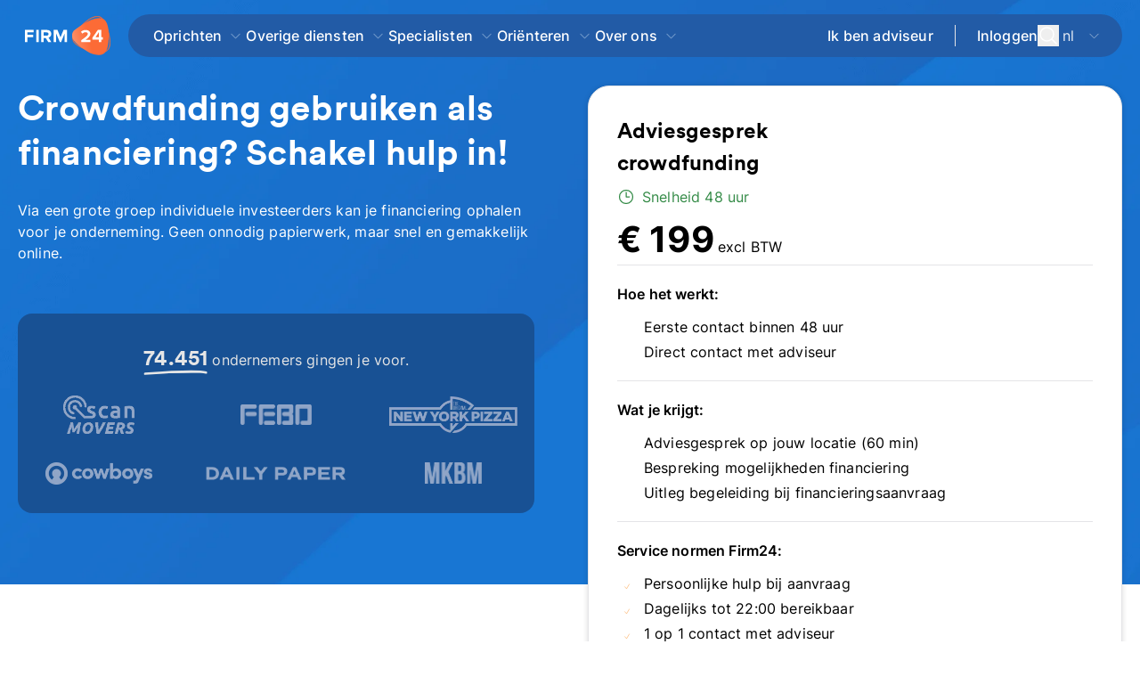

--- FILE ---
content_type: text/html;charset=utf-8
request_url: https://www.firm24.com/crowdfunding/
body_size: 51027
content:
<!DOCTYPE html><html  lang="nl" class="smooth-scroll"><head><meta charset="utf-8"><meta name="viewport" content="width=device-width,initial-scale=1"><title>Crowdfunding | Regel de beste deal online in 3 Stappen </title><link rel="preconnect" href="https://www.googletagmanager.com"><link rel="preconnect" href="https://www.google-analytics.com"><link rel="preconnect" href="https://snap.licdn.com"><script src="https://www.googletagmanager.com/gtm.js?id=GTM-MZLD4J" async></script><style> </style><style>@font-face{font-display:swap;font-family:Circular;font-style:normal;src:local("Circular"),url(/_nuxt/CircularXXWeb-Bold.6tPVDRzI.woff2) format("woff2")}@font-face{font-display:swap;font-family:Fira Sans;font-style:normal;font-weight:600;src:local("Fira Sans"),url(/_nuxt/fira-sans-latin-600.DJAGS1g9.woff2) format("woff2");unicode-range:u+00??,u+0131,u+0152-0153,u+02bb-02bc,u+02c6,u+02da,u+02dc,u+2000-206f,u+2074,u+20ac,u+2122,u+2191,u+2193,u+2212,u+2215,u+feff,u+fffd}code{font-family:monospace}@font-face{font-display:swap;font-family:Inter;font-style:normal;font-weight:300 700;src:url(/_nuxt/Inter-300_700-1.DIEz8p5i.woff2) format("woff2");unicode-range:u+0460-052f,u+1c80-1c88,u+20b4,u+2de0-2dff,u+a640-a69f,u+fe2e-fe2f}@font-face{font-display:swap;font-family:Inter;font-style:normal;font-weight:300 700;src:url(/_nuxt/Inter-300_700-2.BmJJXa8e.woff2) format("woff2");unicode-range:u+0301,u+0400-045f,u+0490-0491,u+04b0-04b1,u+2116}@font-face{font-display:swap;font-family:Inter;font-style:normal;font-weight:300 700;src:url(/_nuxt/Inter-300_700-3.D5AYLNiq.woff2) format("woff2");unicode-range:u+1f??}@font-face{font-display:swap;font-family:Inter;font-style:normal;font-weight:300 700;src:url(/_nuxt/Inter-300_700-4.DyIDNIyN.woff2) format("woff2");unicode-range:u+0370-0377,u+037a-037f,u+0384-038a,u+038c,u+038e-03a1,u+03a3-03ff}@font-face{font-display:swap;font-family:Inter;font-style:normal;font-weight:300 700;src:url(/_nuxt/Inter-300_700-5._GQuwPVU.woff2) format("woff2");unicode-range:u+0102-0103,u+0110-0111,u+0128-0129,u+0168-0169,u+01a0-01a1,u+01af-01b0,u+0300-0301,u+0303-0304,u+0308-0309,u+0323,u+0329,u+1ea0-1ef9,u+20ab}@font-face{font-display:swap;font-family:Inter;font-style:normal;font-weight:300 700;src:url(/_nuxt/Inter-300_700-6.CN1pIXkb.woff2) format("woff2");unicode-range:u+0100-02af,u+0304,u+0308,u+0329,u+1e00-1e9f,u+1ef2-1eff,u+2020,u+20a0-20ab,u+20ad-20c0,u+2113,u+2c60-2c7f,u+a720-a7ff}@font-face{font-display:swap;font-family:Inter;font-style:normal;font-weight:300 700;src:url(/_nuxt/Inter-300_700-7.BgVq2Tq4.woff2) format("woff2");unicode-range:u+00??,u+0131,u+0152-0153,u+02bb-02bc,u+02c6,u+02da,u+02dc,u+0304,u+0308,u+0329,u+2000-206f,u+2074,u+20ac,u+2122,u+2191,u+2193,u+2212,u+2215,u+feff,u+fffd}body{font-family:Inter,sans-serif;font-weight:400;letter-spacing:.01em;--tw-text-opacity:1;color:rgb(0 0 0/var(--tw-text-opacity,1))}.smooth-scroll{scroll-behavior:smooth}.lock-scroll{overflow-y:hidden}h1,h2{line-height:normal}h2{font-weight:600}h3{font-weight:500}hr{margin:20px 0 10px}.showOnlyMobile{display:block}@media (min-width:768px){.showOnlyMobile{display:none}}.showOnlyDesktop{display:none}@media (min-width:768px){.showOnlyDesktop{display:block}}.show-scrollbar::-webkit-scrollbar{-webkit-appearance:none;appearance:none;--tw-bg-opacity:1;background-color:rgb(244 244 245/var(--tw-bg-opacity,1));border-radius:9px 8px 8px 9px}.show-scrollbar::-webkit-scrollbar-thumb{border-color:transparent;border-style:solid;--tw-bg-opacity:1;background-clip:padding-box;background-color:rgb(161 161 170/var(--tw-bg-opacity,1));border-radius:9px 8px 8px 9px;border-width:3px 3px 3px 4px}::-moz-placeholder{font-size:1rem;--tw-text-opacity:1;color:rgb(161 161 170/var(--tw-text-opacity,1))}::placeholder{font-size:1rem;--tw-text-opacity:1;color:rgb(161 161 170/var(--tw-text-opacity,1))}.swoosh,.swoosh-blue,.swoosh-white{position:relative}.swoosh:after{top:.125rem;fill:#ef4444;--tw-text-opacity:1;background-image:url("data:image/svg+xml;charset=utf-8,%3Csvg xmlns='http://www.w3.org/2000/svg' xml:space='preserve' width='200' height='16.608' viewBox='0 0 200 16.608'%3E%3Cpath fill='%23fc6f3c' stroke='%23fc6f3c' stroke-linecap='round' stroke-miterlimit='10' stroke-width='7' d='M5.3 11.307S165.371-.375 195.406 7.763' class='svg-path'/%3E%3C/svg%3E");background-size:80% 100%;color:rgb(220 38 38/var(--tw-text-opacity,1));fill:red}.swoosh-blue:after,.swoosh:after{background-repeat:no-repeat;content:"";height:2.45em;left:0;position:absolute;rotate:-2deg;transition:width .5s cubic-bezier(.22,.61,.36,1);width:100%}.swoosh-blue:after{background-image:url("data:image/svg+xml;charset=utf-8,%3Csvg xmlns='http://www.w3.org/2000/svg' viewBox='0 0 200 16.608'%3E%3Cpath fill='%23128cf4' stroke='%23128cf4' stroke-linecap='round' stroke-miterlimit='10' stroke-width='4' d='M5.3 11.307S165.371-.375 195.406 7.763'/%3E%3C/svg%3E");background-size:100% 100%;top:.375rem}.swoosh-white{--tw-text-opacity:1;color:rgb(255 255 255/var(--tw-text-opacity,1))}.swoosh-white:after{background-image:url("data:image/svg+xml;charset=utf-8,%3Csvg xmlns='http://www.w3.org/2000/svg' xml:space='preserve' viewBox='0 0 200 16.608'%3E%3Cpath fill='%23fff' stroke='%23fff' stroke-linecap='round' stroke-miterlimit='10' stroke-width='7' d='M5.3 11.307S165.371-.375 195.406 7.763' class='svg-path'/%3E%3C/svg%3E");background-repeat:no-repeat;background-size:100% 100%;content:"";height:2.45em;left:0;position:absolute;rotate:-2deg;top:.125rem;transition:width .5s cubic-bezier(.22,.61,.36,1);width:100%}.is-link,.link{font-weight:500;padding-left:.25rem;padding-right:.25rem;--tw-text-opacity:1;color:rgb(37 99 235/var(--tw-text-opacity,1))}.is-link:hover,.link:hover{text-decoration-line:underline}@media (prefers-color-scheme:dark){.is-link,.link{--tw-text-opacity:1;color:rgb(59 130 246/var(--tw-text-opacity,1))}}.animate-underline{cursor:pointer}.animate-underline:after{bottom:0;height:.125rem;left:0;position:absolute;width:0;--tw-bg-opacity:1;background-color:rgb(91 175 247/var(--tw-bg-opacity,1));content:var(--tw-content);transition-duration:.3s;transition-property:all;transition-timing-function:cubic-bezier(.4,0,.2,1)}.animate-underline:hover:after{content:var(--tw-content);width:50%}.group-hover{--tw-shadow:0px 14px 24px 0px #00000008;--tw-shadow-colored:0px 14px 24px 0px var(--tw-shadow-color)}.group-hover,.group:hover .group-hover{box-shadow:var(--tw-ring-offset-shadow,0 0 #0000),var(--tw-ring-shadow,0 0 #0000),var(--tw-shadow)}.group:hover .group-hover{--tw-shadow:0px 1px 6px 0px #00000026;--tw-shadow-colored:0px 1px 6px 0px var(--tw-shadow-color);outline-color:#e4e4e7;outline-style:solid}.content-title{font-size:.875rem;--tw-text-opacity:1;color:rgb(36 36 36/var(--tw-text-opacity,1))}@media (min-width:768px){.content-title{font-size:1rem}}@media (min-width:1024px){.content-title{font-size:1.5rem}}.content{font-size:1rem;--tw-text-opacity:1;color:rgb(67 71 77/var(--tw-text-opacity,1))}.content-header{font-size:14px;font-weight:600;letter-spacing:.025em;--tw-text-opacity:1;color:rgb(98 103 110/var(--tw-text-opacity,1))}.shadow-card{box-shadow:0 1px 6px #00000026}.aspect-ratio>*{height:100%;inset:0;position:absolute;width:100%}.aspect-ratio-580-357{padding-bottom:61.55%}.aspect-ratio-250-430{padding-bottom:68%}.aspect-ratio-16-9{padding-bottom:56.25%}.aspect-ratio-1500-1400{padding-bottom:93.33%}.aspect-ratio-1-1{padding-bottom:100%}.lds-ellipsis{display:inline-block;height:80px;position:relative;width:80px}.lds-ellipsis div{animation-timing-function:cubic-bezier(0,1,1,0);background:gray;border-radius:50%;height:13px;position:absolute;top:33px;width:13px}.lds-ellipsis div:first-child{animation:lds-ellipsis1 .6s infinite;left:8px}.lds-ellipsis div:nth-child(2){animation:lds-ellipsis2 .6s infinite;left:8px}.lds-ellipsis div:nth-child(3){animation:lds-ellipsis2 .6s infinite;left:32px}.lds-ellipsis div:nth-child(4){animation:lds-ellipsis3 .6s infinite;left:56px}@keyframes lds-ellipsis1{0%{transform:scale(0)}to{transform:scale(1)}}@keyframes lds-ellipsis3{0%{transform:scale(1)}to{transform:scale(0)}}@keyframes lds-ellipsis2{0%{transform:translate(0)}to{transform:translate(24px)}}*,:after,:before{--tw-border-spacing-x:0;--tw-border-spacing-y:0;--tw-translate-x:0;--tw-translate-y:0;--tw-rotate:0;--tw-skew-x:0;--tw-skew-y:0;--tw-scale-x:1;--tw-scale-y:1;--tw-pan-x: ;--tw-pan-y: ;--tw-pinch-zoom: ;--tw-scroll-snap-strictness:proximity;--tw-gradient-from-position: ;--tw-gradient-via-position: ;--tw-gradient-to-position: ;--tw-ordinal: ;--tw-slashed-zero: ;--tw-numeric-figure: ;--tw-numeric-spacing: ;--tw-numeric-fraction: ;--tw-ring-inset: ;--tw-ring-offset-width:0px;--tw-ring-offset-color:#fff;--tw-ring-color:rgba(59,130,246,.5);--tw-ring-offset-shadow:0 0 #0000;--tw-ring-shadow:0 0 #0000;--tw-shadow:0 0 #0000;--tw-shadow-colored:0 0 #0000;--tw-blur: ;--tw-brightness: ;--tw-contrast: ;--tw-grayscale: ;--tw-hue-rotate: ;--tw-invert: ;--tw-saturate: ;--tw-sepia: ;--tw-drop-shadow: ;--tw-backdrop-blur: ;--tw-backdrop-brightness: ;--tw-backdrop-contrast: ;--tw-backdrop-grayscale: ;--tw-backdrop-hue-rotate: ;--tw-backdrop-invert: ;--tw-backdrop-opacity: ;--tw-backdrop-saturate: ;--tw-backdrop-sepia: ;--tw-contain-size: ;--tw-contain-layout: ;--tw-contain-paint: ;--tw-contain-style: }::backdrop{--tw-border-spacing-x:0;--tw-border-spacing-y:0;--tw-translate-x:0;--tw-translate-y:0;--tw-rotate:0;--tw-skew-x:0;--tw-skew-y:0;--tw-scale-x:1;--tw-scale-y:1;--tw-pan-x: ;--tw-pan-y: ;--tw-pinch-zoom: ;--tw-scroll-snap-strictness:proximity;--tw-gradient-from-position: ;--tw-gradient-via-position: ;--tw-gradient-to-position: ;--tw-ordinal: ;--tw-slashed-zero: ;--tw-numeric-figure: ;--tw-numeric-spacing: ;--tw-numeric-fraction: ;--tw-ring-inset: ;--tw-ring-offset-width:0px;--tw-ring-offset-color:#fff;--tw-ring-color:rgba(59,130,246,.5);--tw-ring-offset-shadow:0 0 #0000;--tw-ring-shadow:0 0 #0000;--tw-shadow:0 0 #0000;--tw-shadow-colored:0 0 #0000;--tw-blur: ;--tw-brightness: ;--tw-contrast: ;--tw-grayscale: ;--tw-hue-rotate: ;--tw-invert: ;--tw-saturate: ;--tw-sepia: ;--tw-drop-shadow: ;--tw-backdrop-blur: ;--tw-backdrop-brightness: ;--tw-backdrop-contrast: ;--tw-backdrop-grayscale: ;--tw-backdrop-hue-rotate: ;--tw-backdrop-invert: ;--tw-backdrop-opacity: ;--tw-backdrop-saturate: ;--tw-backdrop-sepia: ;--tw-contain-size: ;--tw-contain-layout: ;--tw-contain-paint: ;--tw-contain-style: }/*! tailwindcss v3.4.17 | MIT License | https://tailwindcss.com*/*,:after,:before{border:0 solid #e4e4e7;box-sizing:border-box}:after,:before{--tw-content:""}:host,html{line-height:1.5;-webkit-text-size-adjust:100%;font-family:ui-sans-serif,system-ui,sans-serif,Apple Color Emoji,Segoe UI Emoji,Segoe UI Symbol,Noto Color Emoji;font-feature-settings:normal;font-variation-settings:normal;-moz-tab-size:4;-o-tab-size:4;tab-size:4;-webkit-tap-highlight-color:transparent}body{line-height:inherit;margin:0}hr{border-top-width:1px;color:inherit;height:0}abbr:where([title]){-webkit-text-decoration:underline dotted;text-decoration:underline dotted}h1,h2,h3,h4,h5,h6{font-size:inherit;font-weight:inherit}a{color:inherit;text-decoration:inherit}b,strong{font-weight:bolder}code,kbd,pre,samp{font-family:ui-monospace,SFMono-Regular,Menlo,Monaco,Consolas,Liberation Mono,Courier New,monospace;font-feature-settings:normal;font-size:1em;font-variation-settings:normal}small{font-size:80%}sub,sup{font-size:75%;line-height:0;position:relative;vertical-align:baseline}sub{bottom:-.25em}sup{top:-.5em}table{border-collapse:collapse;border-color:inherit;text-indent:0}button,input,optgroup,select,textarea{color:inherit;font-family:inherit;font-feature-settings:inherit;font-size:100%;font-variation-settings:inherit;font-weight:inherit;letter-spacing:inherit;line-height:inherit;margin:0;padding:0}button,select{text-transform:none}button,input:where([type=button]),input:where([type=reset]),input:where([type=submit]){-webkit-appearance:button;background-color:transparent;background-image:none}:-moz-focusring{outline:auto}:-moz-ui-invalid{box-shadow:none}progress{vertical-align:baseline}::-webkit-inner-spin-button,::-webkit-outer-spin-button{height:auto}[type=search]{-webkit-appearance:textfield;outline-offset:-2px}::-webkit-search-decoration{-webkit-appearance:none}::-webkit-file-upload-button{-webkit-appearance:button;font:inherit}summary{display:list-item}blockquote,dd,dl,figure,h1,h2,h3,h4,h5,h6,hr,p,pre{margin:0}fieldset{margin:0}fieldset,legend{padding:0}menu,ol,ul{list-style:none;margin:0;padding:0}dialog{padding:0}textarea{resize:vertical}input::-moz-placeholder,textarea::-moz-placeholder{color:#a1a1aa;opacity:1}input::placeholder,textarea::placeholder{color:#a1a1aa;opacity:1}[role=button],button{cursor:pointer}:disabled{cursor:default}audio,canvas,embed,iframe,img,object,svg,video{display:block;vertical-align:middle}img,video{height:auto;max-width:100%}[hidden]:where(:not([hidden=until-found])){display:none}.container{margin-left:auto;margin-right:auto;width:100%}@media (min-width:640px){.container{max-width:640px}}@media (min-width:768px){.container{max-width:768px}}@media (min-width:1024px){.container{max-width:1024px}}@media (min-width:1152px){.container{max-width:1152px}}@media (min-width:1280px){.container{max-width:1280px}}@media (min-width:1536px){.container{max-width:1536px}}.sr-only{height:1px;margin:-1px;overflow:hidden;padding:0;position:absolute;width:1px;clip:rect(0,0,0,0);border-width:0;white-space:nowrap}.\!pointer-events-none{pointer-events:none!important}.pointer-events-none{pointer-events:none}.pointer-events-auto{pointer-events:auto}.visible{visibility:visible}.collapse{visibility:collapse}.static{position:static}.fixed{position:fixed}.\!absolute{position:absolute!important}.absolute{position:absolute}.relative{position:relative}.\!sticky{position:sticky!important}.sticky{position:sticky}.inset-0{inset:0}.bottom-0{bottom:0}.bottom-6{bottom:1.5rem}.bottom-\[-17px\]{bottom:-17px}.left-0{left:0}.left-1\/2{left:50%}.left-6{left:1.5rem}.left-\[-120px\]{left:-120px}.left-\[-170px\]{left:-170px}.left-\[-200px\]{left:-200px}.left-\[-220px\]{left:-220px}.left-\[-250px\]{left:-250px}.left-\[20px\]{left:20px}.right-0{right:0}.right-1\/5{right:20%}.right-4{right:1rem}.right-5{right:1.25rem}.top-0{top:0}.top-1\/2{top:50%}.top-2{top:.5rem}.top-5{top:1.25rem}.top-\[100px\]{top:100px}.top-\[300px\]{top:300px}.top-\[47px\]{top:47px}.top-\[50px\]{top:50px}.\!z-30{z-index:30!important}.-z-1{z-index:-1}.z-10{z-index:10}.z-20{z-index:20}.z-30{z-index:30}.z-40{z-index:40}.z-50{z-index:50}.order-1{order:1}.order-2{order:2}.order-3{order:3}.order-last{order:9999}.col-span-1{grid-column:span 1/span 1}.col-span-4{grid-column:span 4/span 4}.col-span-6{grid-column:span 6/span 6}.col-span-8{grid-column:span 8/span 8}.col-span-9{grid-column:span 9/span 9}.row-span-1{grid-row:span 1/span 1}.m-2{margin:.5rem}.m-auto{margin:auto}.\!my-6{margin-bottom:1.5rem!important;margin-top:1.5rem!important}.mx-2{margin-left:.5rem;margin-right:.5rem}.mx-4{margin-left:1rem;margin-right:1rem}.mx-auto{margin-left:auto;margin-right:auto}.my-10{margin-bottom:2.5rem;margin-top:2.5rem}.my-12{margin-bottom:3rem;margin-top:3rem}.my-4{margin-bottom:1rem;margin-top:1rem}.my-5{margin-bottom:1.25rem;margin-top:1.25rem}.my-6{margin-bottom:1.5rem;margin-top:1.5rem}.my-8{margin-bottom:2rem;margin-top:2rem}.my-\[22px\]{margin-bottom:22px;margin-top:22px}.\!-mt-40{margin-top:-10rem!important}.\!mb-0{margin-bottom:0!important}.\!mb-5{margin-bottom:1.25rem!important}.\!mr-0{margin-right:0!important}.\!mr-2{margin-right:.5rem!important}.\!mt-0{margin-top:0!important}.\!mt-16{margin-top:4rem!important}.\!mt-4{margin-top:1rem!important}.\!mt-48{margin-top:12rem!important}.-ml-1\.5{margin-left:-.375rem}.-mt-10{margin-top:-2.5rem}.-mt-20{margin-top:-5rem}.-mt-3{margin-top:-.75rem}.-mt-40{margin-top:-10rem}.-mt-\[110px\]{margin-top:-110px}.mb-0{margin-bottom:0}.mb-1{margin-bottom:.25rem}.mb-10{margin-bottom:2.5rem}.mb-11{margin-bottom:2.75rem}.mb-12{margin-bottom:3rem}.mb-14{margin-bottom:3.5rem}.mb-16{margin-bottom:4rem}.mb-2{margin-bottom:.5rem}.mb-20{margin-bottom:5rem}.mb-24{margin-bottom:6rem}.mb-28{margin-bottom:7rem}.mb-3{margin-bottom:.75rem}.mb-4{margin-bottom:1rem}.mb-5{margin-bottom:1.25rem}.mb-6{margin-bottom:1.5rem}.mb-7{margin-bottom:1.75rem}.mb-8{margin-bottom:2rem}.mb-9{margin-bottom:2.25rem}.mb-auto{margin-bottom:auto}.ml-0{margin-left:0}.ml-1{margin-left:.25rem}.ml-10{margin-left:2.5rem}.ml-14{margin-left:3.5rem}.ml-2{margin-left:.5rem}.ml-3{margin-left:.75rem}.ml-4{margin-left:1rem}.ml-5{margin-left:1.25rem}.ml-\[18px\]{margin-left:18px}.mr-1{margin-right:.25rem}.mr-16{margin-right:4rem}.mr-2{margin-right:.5rem}.mr-20{margin-right:5rem}.mr-24{margin-right:6rem}.mr-3{margin-right:.75rem}.mr-36{margin-right:9rem}.mr-4{margin-right:1rem}.mr-5{margin-right:1.25rem}.mr-8{margin-right:2rem}.mr-auto{margin-right:auto}.mt-0{margin-top:0}.mt-1{margin-top:.25rem}.mt-10{margin-top:2.5rem}.mt-11{margin-top:2.75rem}.mt-12{margin-top:3rem}.mt-14{margin-top:3.5rem}.mt-2{margin-top:.5rem}.mt-2\.5{margin-top:.625rem}.mt-3{margin-top:.75rem}.mt-4{margin-top:1rem}.mt-5{margin-top:1.25rem}.mt-6{margin-top:1.5rem}.mt-7{margin-top:1.75rem}.mt-8{margin-top:2rem}.mt-9{margin-top:2.25rem}.mt-\[1px\]{margin-top:1px}.mt-auto{margin-top:auto}.line-clamp-3{display:-webkit-box;overflow:hidden;-webkit-box-orient:vertical;-webkit-line-clamp:3}.\!block{display:block!important}.block{display:block}.inline-block{display:inline-block}.\!flex{display:flex!important}.flex{display:flex}.inline-flex{display:inline-flex}.table{display:table}.grid{display:grid}.contents{display:contents}.\!hidden{display:none!important}.hidden{display:none}.\!h-10{height:2.5rem!important}.\!h-12{height:3rem!important}.\!h-14{height:3.5rem!important}.\!h-4{height:1rem!important}.\!h-full{height:100%!important}.h-0{height:0}.h-10{height:2.5rem}.h-12{height:3rem}.h-14{height:3.5rem}.h-16{height:4rem}.h-20{height:5rem}.h-32{height:8rem}.h-4{height:1rem}.h-40{height:10rem}.h-5{height:1.25rem}.h-56{height:14rem}.h-6{height:1.5rem}.h-7{height:1.75rem}.h-8{height:2rem}.h-9{height:2.25rem}.h-\[100px\]{height:100px}.h-\[180px\]{height:180px}.h-\[1px\]{height:1px}.h-\[25px\]{height:25px}.h-\[340px\]{height:340px}.h-\[3em\]{height:3em}.h-\[400px\]{height:400px}.h-\[40px\]{height:40px}.h-\[410px\]{height:410px}.h-\[450px\]{height:450px}.h-\[460px\]{height:460px}.h-\[474px\]{height:474px}.h-\[480px\]{height:480px}.h-\[50px\]{height:50px}.h-\[55px\]{height:55px}.h-\[56px\]{height:56px}.h-\[600px\]{height:600px}.h-\[60px\]{height:60px}.h-\[80px\]{height:80px}.h-auto{height:auto}.h-full{height:100%}.h-screen{height:100vh}.\!max-h-20{max-height:5rem!important}.max-h-\[400px\]{max-height:400px}.max-h-\[610px\]{max-height:610px}.min-h-10{min-height:2.5rem}.min-h-12{min-height:3rem}.min-h-14{min-height:3.5rem}.min-h-\[180px\]{min-height:180px}.min-h-\[230px\]{min-height:230px}.min-h-\[250px\]{min-height:250px}.min-h-\[300px\]{min-height:300px}.min-h-\[540px\]{min-height:540px}.min-h-\[60px\]{min-height:60px}.\!w-10{width:2.5rem!important}.\!w-16{width:4rem!important}.\!w-2{width:.5rem!important}.\!w-20{width:5rem!important}.\!w-4{width:1rem!important}.\!w-40{width:10rem!important}.\!w-full{width:100%!important}.w-1\/2{width:50%}.w-12{width:3rem}.w-14{width:3.5rem}.w-16{width:4rem}.w-2\/3{width:66.666667%}.w-20{width:5rem}.w-24{width:6rem}.w-30{width:120px}.w-32{width:8rem}.w-36{width:9rem}.w-4{width:1rem}.w-5{width:1.25rem}.w-6{width:1.5rem}.w-60{width:15rem}.w-7{width:1.75rem}.w-8{width:2rem}.w-9{width:2.25rem}.w-\[100\%\]{width:100%}.w-\[1px\]{width:1px}.w-\[250px\]{width:250px}.w-\[267px\]{width:267px}.w-\[280px\]{width:280px}.w-\[30px\]{width:30px}.w-\[350px\]{width:350px}.w-\[400px\]{width:400px}.w-\[40px\]{width:40px}.w-\[420px\]{width:420px}.w-\[450px\]{width:450px}.w-\[600px\]{width:600px}.w-\[760px\]{width:760px}.w-auto{width:auto}.w-full{width:100%}.min-w-\[140px\]{min-width:140px}.min-w-\[150px\]{min-width:150px}.min-w-\[250px\]{min-width:250px}.min-w-\[280px\]{min-width:280px}.min-w-\[320px\]{min-width:320px}.min-w-\[40px\]{min-width:40px}.\!max-w-3xl{max-width:48rem!important}.\!max-w-full{max-width:100%!important}.max-w-2xl{max-width:42rem}.max-w-4xl{max-width:56rem}.max-w-5\/6{max-width:83.333333%}.max-w-6xl{max-width:72rem}.max-w-7xl{max-width:80rem}.max-w-80{max-width:20rem}.max-w-\[100ch\]{max-width:100ch}.max-w-\[160px\]{max-width:160px}.max-w-\[430px\]{max-width:430px}.max-w-\[450px\]{max-width:450px}.max-w-\[580\]{max-width:580}.max-w-\[600px\]{max-width:600px}.max-w-\[650px\]{max-width:650px}.max-w-\[700px\]{max-width:700px}.max-w-\[75ch\]{max-width:75ch}.max-w-\[770px\]{max-width:770px}.max-w-full{max-width:100%}.max-w-screen-lg{max-width:1024px}.max-w-xl{max-width:36rem}.\!flex-1{flex:1 1 0%!important}.flex-1{flex:1 1 0%}.flex-auto{flex:1 1 auto}.flex-none{flex:none}.shrink{flex-shrink:1}.shrink-0{flex-shrink:0}.flex-grow,.grow{flex-grow:1}.grow-0{flex-grow:0}.\!translate-x-0{--tw-translate-x:0px!important;transform:translate(var(--tw-translate-x),var(--tw-translate-y)) rotate(var(--tw-rotate)) skew(var(--tw-skew-x)) skewY(var(--tw-skew-y)) scaleX(var(--tw-scale-x)) scaleY(var(--tw-scale-y))!important}.-translate-x-1\/2{--tw-translate-x:-50%}.-translate-x-1\/2,.-translate-y-1\/2{transform:translate(var(--tw-translate-x),var(--tw-translate-y)) rotate(var(--tw-rotate)) skew(var(--tw-skew-x)) skewY(var(--tw-skew-y)) scaleX(var(--tw-scale-x)) scaleY(var(--tw-scale-y))}.-translate-y-1\/2{--tw-translate-y:-50%}.rotate-180{--tw-rotate:180deg}.rotate-180,.rotate-45{transform:translate(var(--tw-translate-x),var(--tw-translate-y)) rotate(var(--tw-rotate)) skew(var(--tw-skew-x)) skewY(var(--tw-skew-y)) scaleX(var(--tw-scale-x)) scaleY(var(--tw-scale-y))}.rotate-45{--tw-rotate:45deg}.rotate-90{--tw-rotate:90deg}.rotate-90,.scale-x-\[-1\]{transform:translate(var(--tw-translate-x),var(--tw-translate-y)) rotate(var(--tw-rotate)) skew(var(--tw-skew-x)) skewY(var(--tw-skew-y)) scaleX(var(--tw-scale-x)) scaleY(var(--tw-scale-y))}.scale-x-\[-1\]{--tw-scale-x:-1}.transform{transform:translate(var(--tw-translate-x),var(--tw-translate-y)) rotate(var(--tw-rotate)) skew(var(--tw-skew-x)) skewY(var(--tw-skew-y)) scaleX(var(--tw-scale-x)) scaleY(var(--tw-scale-y))}.transform-gpu{transform:translate3d(var(--tw-translate-x),var(--tw-translate-y),0) rotate(var(--tw-rotate)) skew(var(--tw-skew-x)) skewY(var(--tw-skew-y)) scaleX(var(--tw-scale-x)) scaleY(var(--tw-scale-y))}@keyframes spin{to{transform:rotate(1turn)}}.animate-spin{animation:spin 1s linear infinite}.cursor-default{cursor:default}.cursor-not-allowed{cursor:not-allowed}.cursor-pointer{cursor:pointer}.snap-x{scroll-snap-type:x var(--tw-scroll-snap-strictness)}.snap-mandatory{--tw-scroll-snap-strictness:mandatory}.snap-center{scroll-snap-align:center}.list-outside{list-style-position:outside}.list-decimal{list-style-type:decimal}.list-disc{list-style-type:disc}.list-none{list-style-type:none}.appearance-none{-webkit-appearance:none;-moz-appearance:none;appearance:none}.grid-cols-1{grid-template-columns:repeat(1,minmax(0,1fr))}.grid-cols-10{grid-template-columns:repeat(10,minmax(0,1fr))}.grid-cols-12{grid-template-columns:repeat(12,minmax(0,1fr))}.grid-cols-2{grid-template-columns:repeat(2,minmax(0,1fr))}.grid-cols-3{grid-template-columns:repeat(3,minmax(0,1fr))}.grid-cols-subgrid{grid-template-columns:subgrid}.grid-rows-1{grid-template-rows:repeat(1,minmax(0,1fr))}.grid-rows-2{grid-template-rows:repeat(2,minmax(0,1fr))}.flex-row{flex-direction:row}.flex-col{flex-direction:column}.flex-col-reverse{flex-direction:column-reverse}.flex-wrap{flex-wrap:wrap}.flex-nowrap{flex-wrap:nowrap}.place-content-center{place-content:center}.content-center{align-content:center}.\!items-start{align-items:flex-start!important}.items-start{align-items:flex-start}.\!items-center{align-items:center!important}.items-center{align-items:center}.items-baseline{align-items:baseline}.items-stretch{align-items:stretch}.\!justify-start{justify-content:flex-start!important}.justify-start{justify-content:flex-start}.justify-end{justify-content:flex-end}.\!justify-center{justify-content:center!important}.justify-center{justify-content:center}.justify-between{justify-content:space-between}.\!gap-0{gap:0!important}.\!gap-6{gap:1.5rem!important}.gap-10{gap:2.5rem}.gap-12{gap:3rem}.gap-2{gap:.5rem}.gap-3{gap:.75rem}.gap-4{gap:1rem}.gap-5{gap:1.25rem}.gap-6{gap:1.5rem}.gap-8{gap:2rem}.gap-\[25px\]{gap:25px}.gap-y-7{row-gap:1.75rem}.divide-x>:not([hidden])~:not([hidden]){--tw-divide-x-reverse:0;border-left-width:calc(1px*(1 - var(--tw-divide-x-reverse)));border-right-width:calc(1px*var(--tw-divide-x-reverse))}.place-self-center{place-self:center}.self-start{align-self:flex-start}.self-stretch{align-self:stretch}.justify-self-center{justify-self:center}.overflow-hidden{overflow:hidden}.overflow-y-auto{overflow-y:auto}.overflow-x-hidden{overflow-x:hidden}.overflow-x-scroll{overflow-x:scroll}.overflow-y-scroll{overflow-y:scroll}.text-ellipsis{text-overflow:ellipsis}.whitespace-nowrap{white-space:nowrap}.whitespace-pre-line{white-space:pre-line}.\!rounded-2xl{border-radius:1rem!important}.rounded{border-radius:.25rem}.rounded-2xl{border-radius:1rem}.rounded-3xl{border-radius:1.5rem}.rounded-\[14px\]{border-radius:14px}.rounded-full{border-radius:9999px}.rounded-lg{border-radius:.5rem}.rounded-md{border-radius:.375rem}.rounded-xl{border-radius:.75rem}.rounded-b-2xl{border-bottom-left-radius:1rem;border-bottom-right-radius:1rem}.rounded-b-none{border-bottom-left-radius:0;border-bottom-right-radius:0}.rounded-t-2xl{border-top-left-radius:1rem;border-top-right-radius:1rem}.rounded-t-xl{border-top-left-radius:.75rem;border-top-right-radius:.75rem}.border{border-width:1px}.border-0{border-width:0}.border-2{border-width:2px}.border-b{border-bottom-width:1px}.border-r-0{border-right-width:0}.border-t{border-top-width:1px}.border-t-2{border-top-width:2px}.border-solid{border-style:solid}.\!border-none{border-style:none!important}.border-none{border-style:none}.\!border-blue-900{--tw-border-opacity:1!important;border-color:rgb(30 58 138/var(--tw-border-opacity,1))!important}.\!border-gray-400{--tw-border-opacity:1!important;border-color:rgb(161 161 170/var(--tw-border-opacity,1))!important}.border-black{--tw-border-opacity:1;border-color:rgb(0 0 0/var(--tw-border-opacity,1))}.border-blue-200{--tw-border-opacity:1;border-color:rgb(191 219 254/var(--tw-border-opacity,1))}.border-f24-blue-4{--tw-border-opacity:1;border-color:rgb(3 122 255/var(--tw-border-opacity,1))}.border-f24-blue-normal{--tw-border-opacity:1;border-color:rgb(18 140 244/var(--tw-border-opacity,1))}.border-f24-gray-3,.border-f24-gray-tertiary{--tw-border-opacity:1;border-color:rgb(211 220 229/var(--tw-border-opacity,1))}.border-f24-primary{--tw-border-opacity:1;border-color:rgb(252 111 60/var(--tw-border-opacity,1))}.border-gray-200{--tw-border-opacity:1;border-color:rgb(228 228 231/var(--tw-border-opacity,1))}.border-gray-300{--tw-border-opacity:1;border-color:rgb(212 212 216/var(--tw-border-opacity,1))}.border-gray-400{--tw-border-opacity:1;border-color:rgb(161 161 170/var(--tw-border-opacity,1))}.border-gray-50{--tw-border-opacity:1;border-color:rgb(250 250 250/var(--tw-border-opacity,1))}.border-neutral-300{--tw-border-opacity:1;border-color:rgb(212 212 212/var(--tw-border-opacity,1))}.border-orange-600{--tw-border-opacity:1;border-color:rgb(234 88 12/var(--tw-border-opacity,1))}.border-prem-blue-normal{--tw-border-opacity:1;border-color:rgb(1 39 100/var(--tw-border-opacity,1))}.border-slate-400{--tw-border-opacity:1;border-color:rgb(148 163 184/var(--tw-border-opacity,1))}.border-white{--tw-border-opacity:1;border-color:rgb(255 255 255/var(--tw-border-opacity,1))}.border-opacity-5{--tw-border-opacity:.05}.\!bg-f24-blue-0{--tw-bg-opacity:1!important;background-color:rgb(25 67 121/var(--tw-bg-opacity,1))!important}.\!bg-f24-blue-1{--tw-bg-opacity:1!important;background-color:rgb(34 91 166/var(--tw-bg-opacity,1))!important}.\!bg-f24-gray-3{--tw-bg-opacity:1!important;background-color:rgb(211 220 229/var(--tw-bg-opacity,1))!important}.\!bg-f24-gray-4{background-color:rgb(232 238 245/var(--tw-bg-opacity,1))!important}.\!bg-f24-gray-4,.\!bg-gray-700{--tw-bg-opacity:1!important}.\!bg-gray-700{background-color:rgb(63 63 70/var(--tw-bg-opacity,1))!important}.\!bg-transparent{background-color:transparent!important}.\!bg-white{--tw-bg-opacity:1!important;background-color:rgb(255 255 255/var(--tw-bg-opacity,1))!important}.bg-black{--tw-bg-opacity:1;background-color:rgb(0 0 0/var(--tw-bg-opacity,1))}.bg-f24-blue-0{--tw-bg-opacity:1;background-color:rgb(25 67 121/var(--tw-bg-opacity,1))}.bg-f24-blue-1{--tw-bg-opacity:1;background-color:rgb(34 91 166/var(--tw-bg-opacity,1))}.bg-f24-blue-2{--tw-bg-opacity:1;background-color:rgb(12 102 188/var(--tw-bg-opacity,1))}.bg-f24-blue-3{--tw-bg-opacity:1;background-color:rgb(11 82 151/var(--tw-bg-opacity,1))}.bg-f24-blue-5{--tw-bg-opacity:1;background-color:rgb(91 175 247/var(--tw-bg-opacity,1))}.bg-f24-blue-6{--tw-bg-opacity:1;background-color:rgb(134 169 216/var(--tw-bg-opacity,1))}.bg-f24-blue-9{--tw-bg-opacity:1;background-color:rgb(27 90 164/var(--tw-bg-opacity,1))}.bg-f24-blue-normal{--tw-bg-opacity:1;background-color:rgb(18 140 244/var(--tw-bg-opacity,1))}.bg-f24-blue-normal\/60{background-color:#128cf499}.bg-f24-gray-5{--tw-bg-opacity:1;background-color:rgb(244 247 250/var(--tw-bg-opacity,1))}.bg-f24-gray-tertiary{--tw-bg-opacity:1;background-color:rgb(211 220 229/var(--tw-bg-opacity,1))}.bg-f24-green-default{--tw-bg-opacity:1;background-color:rgb(67 177 91/var(--tw-bg-opacity,1))}.bg-f24-primary{--tw-bg-opacity:1;background-color:rgb(252 111 60/var(--tw-bg-opacity,1))}.bg-gray-100{--tw-bg-opacity:1;background-color:rgb(244 244 245/var(--tw-bg-opacity,1))}.bg-gray-300{--tw-bg-opacity:1;background-color:rgb(212 212 216/var(--tw-bg-opacity,1))}.bg-gray-50{--tw-bg-opacity:1;background-color:rgb(250 250 250/var(--tw-bg-opacity,1))}.bg-gray-700{--tw-bg-opacity:1;background-color:rgb(63 63 70/var(--tw-bg-opacity,1))}.bg-orange-200{--tw-bg-opacity:1;background-color:rgb(254 215 170/var(--tw-bg-opacity,1))}.bg-orange-600{--tw-bg-opacity:1;background-color:rgb(234 88 12/var(--tw-bg-opacity,1))}.bg-prem-blue-normal{--tw-bg-opacity:1;background-color:rgb(1 39 100/var(--tw-bg-opacity,1))}.bg-prem-gray{--tw-bg-opacity:1;background-color:rgb(243 244 248/var(--tw-bg-opacity,1))}.bg-slate-100{--tw-bg-opacity:1;background-color:rgb(241 245 249/var(--tw-bg-opacity,1))}.bg-slate-200{--tw-bg-opacity:1;background-color:rgb(226 232 240/var(--tw-bg-opacity,1))}.bg-transparent{background-color:transparent}.bg-white{--tw-bg-opacity:1;background-color:rgb(255 255 255/var(--tw-bg-opacity,1))}.bg-opacity-60{--tw-bg-opacity:.6}.bg-gradient-to-b{background-image:linear-gradient(to bottom,var(--tw-gradient-stops))}.bg-none{background-image:none}.from-blue-800{--tw-gradient-from:#1e40af var(--tw-gradient-from-position);--tw-gradient-to:rgba(30,64,175,0) var(--tw-gradient-to-position);--tw-gradient-stops:var(--tw-gradient-from),var(--tw-gradient-to)}.to-blue-600{--tw-gradient-to:#2563eb var(--tw-gradient-to-position)}.bg-\[length\:15px_15px\]{background-size:15px 15px}.bg-cover{background-size:cover}.bg-center{background-position:50%}.bg-right{background-position:100%}.bg-no-repeat{background-repeat:no-repeat}.fill-black{fill:#000}.fill-blue-600{fill:#2563eb}.fill-current{fill:currentColor}.fill-f24-blue-4{fill:#037aff}.object-contain{-o-object-fit:contain;object-fit:contain}.\!object-cover{-o-object-fit:cover!important;object-fit:cover!important}.object-cover{-o-object-fit:cover;object-fit:cover}.object-center{-o-object-position:center;object-position:center}.object-left{-o-object-position:left;object-position:left}.object-top{-o-object-position:top;object-position:top}.\!p-0{padding:0!important}.p-0{padding:0}.p-1{padding:.25rem}.p-14{padding:3.5rem}.p-2{padding:.5rem}.p-3{padding:.75rem}.p-4{padding:1rem}.p-5{padding:1.25rem}.p-6{padding:1.5rem}.p-8{padding:2rem}.p-\[32px\]{padding:32px}.\!px-0{padding-left:0!important;padding-right:0!important}.\!py-16{padding-bottom:4rem!important;padding-top:4rem!important}.\!py-24{padding-bottom:6rem!important;padding-top:6rem!important}.\!py-5{padding-bottom:1.25rem!important;padding-top:1.25rem!important}.px-10{padding-left:2.5rem;padding-right:2.5rem}.px-2{padding-left:.5rem;padding-right:.5rem}.px-3{padding-left:.75rem;padding-right:.75rem}.px-4{padding-left:1rem;padding-right:1rem}.px-5{padding-left:1.25rem;padding-right:1.25rem}.px-6{padding-left:1.5rem;padding-right:1.5rem}.px-7{padding-left:1.75rem;padding-right:1.75rem}.px-8{padding-left:2rem;padding-right:2rem}.px-9{padding-left:2.25rem;padding-right:2.25rem}.py-0\.5{padding-bottom:.125rem;padding-top:.125rem}.py-1{padding-bottom:.25rem;padding-top:.25rem}.py-10{padding-bottom:2.5rem;padding-top:2.5rem}.py-11{padding-bottom:2.75rem;padding-top:2.75rem}.py-12{padding-bottom:3rem;padding-top:3rem}.py-14{padding-bottom:3.5rem;padding-top:3.5rem}.py-16{padding-bottom:4rem;padding-top:4rem}.py-2{padding-bottom:.5rem;padding-top:.5rem}.py-20{padding-bottom:5rem;padding-top:5rem}.py-3{padding-bottom:.75rem;padding-top:.75rem}.py-4{padding-bottom:1rem;padding-top:1rem}.py-40{padding-bottom:10rem;padding-top:10rem}.py-5{padding-bottom:1.25rem;padding-top:1.25rem}.py-6{padding-bottom:1.5rem;padding-top:1.5rem}.py-8{padding-bottom:2rem;padding-top:2rem}.py-\[6px\]{padding-bottom:6px;padding-top:6px}.\!pb-0{padding-bottom:0!important}.\!pb-8{padding-bottom:2rem!important}.\!pt-14{padding-top:3.5rem!important}.\!pt-28{padding-top:7rem!important}.\!pt-36{padding-top:9rem!important}.\!pt-40{padding-top:10rem!important}.\!pt-48{padding-top:12rem!important}.pb-1{padding-bottom:.25rem}.pb-10{padding-bottom:2.5rem}.pb-12{padding-bottom:3rem}.pb-14{padding-bottom:3.5rem}.pb-16{padding-bottom:4rem}.pb-20{padding-bottom:5rem}.pb-3{padding-bottom:.75rem}.pb-4{padding-bottom:1rem}.pb-48{padding-bottom:12rem}.pb-5{padding-bottom:1.25rem}.pb-6{padding-bottom:1.5rem}.pb-8{padding-bottom:2rem}.pb-9\/12{padding-bottom:75%}.pb-\[57\%\]{padding-bottom:57%}.pl-0{padding-left:0}.pl-14{padding-left:3.5rem}.pl-16{padding-left:4rem}.pl-2{padding-left:.5rem}.pl-4{padding-left:1rem}.pl-5{padding-left:1.25rem}.pl-6{padding-left:1.5rem}.pr-0{padding-right:0}.pr-1{padding-right:.25rem}.pr-10{padding-right:2.5rem}.pr-16{padding-right:4rem}.pr-2{padding-right:.5rem}.pr-6{padding-right:1.5rem}.pr-9{padding-right:2.25rem}.pt-10{padding-top:2.5rem}.pt-2{padding-top:.5rem}.pt-24{padding-top:6rem}.pt-28{padding-top:7rem}.pt-32{padding-top:8rem}.pt-4{padding-top:1rem}.pt-40{padding-top:10rem}.pt-5{padding-top:1.25rem}.pt-6{padding-top:1.5rem}.pt-8{padding-top:2rem}.\!text-left{text-align:left!important}.text-left{text-align:left}.\!text-center{text-align:center!important}.text-center{text-align:center}.text-right{text-align:right}.align-top{vertical-align:top}.\!font-circular{font-family:Circular,Inter,sans-serif!important}.\!font-fira{font-family:Fira Sans,sans-serif!important}.font-circular{font-family:Circular,Inter,sans-serif}.font-inter{font-family:Inter,sans-serif}.\!text-2xl{font-size:2.5rem!important}.\!text-lg{font-size:1.5rem!important}.\!text-md{font-size:1.125rem!important}.\!text-sm{font-size:.875rem!important}.\!text-xl{font-size:2rem!important}.\!text-xs{font-size:.75rem!important}.text-2xl{font-size:2.5rem}.text-3xl{font-size:3rem}.text-\[12px\]{font-size:12px}.text-\[14px\]{font-size:14px}.text-\[15px\]{font-size:15px}.text-\[16px\]{font-size:16px}.text-\[17px\]{font-size:17px}.text-\[18px\]{font-size:18px}.text-\[1rem\]{font-size:1rem}.text-\[20px\]{font-size:20px}.text-\[24px\]{font-size:24px}.text-\[28px\]{font-size:28px}.text-default{font-size:1rem}.text-lg{font-size:1.5rem}.text-md{font-size:1.125rem}.text-sm{font-size:.875rem}.text-xl{font-size:2rem}.text-xs{font-size:.75rem}.\!font-normal{font-weight:400!important}.\!font-semibold{font-weight:600!important}.font-bold{font-weight:700}.font-light{font-weight:300}.font-medium{font-weight:500}.font-normal{font-weight:400}.font-semibold{font-weight:600}.uppercase{text-transform:uppercase}.lowercase{text-transform:lowercase}.capitalize{text-transform:capitalize}.\!normal-case{text-transform:none!important}.normal-case{text-transform:none}.italic{font-style:italic}.leading-4{line-height:1rem}.leading-5{line-height:1.25rem}.leading-6{line-height:1.5rem}.leading-7{line-height:1.75rem}.leading-8{line-height:2rem}.leading-9{line-height:2.25rem}.leading-\[1\.5\]{line-height:1.5}.leading-\[1\.6\]{line-height:1.6}.leading-\[1\.78\]{line-height:1.78}.leading-\[1\.87\]{line-height:1.87}.leading-\[15px\]{line-height:15px}.leading-\[22\.5px\]{line-height:22.5px}.leading-\[24px\]{line-height:24px}.leading-\[30px\]{line-height:30px}.leading-\[40px\]{line-height:40px}.leading-\[50px\]{line-height:50px}.leading-\[60px\]{line-height:60px}.leading-none{line-height:1}.leading-normal{line-height:1.5}.leading-snug{line-height:1.375}.leading-tight{line-height:1.25}.\!tracking-wide{letter-spacing:.025em!important}.tracking-\[0\.01em\]{letter-spacing:.01em}.tracking-wide{letter-spacing:.025em}.tracking-wider{letter-spacing:.05em}.tracking-widest{letter-spacing:.1em}.\!text-amber-500{color:rgb(245 158 11/var(--tw-text-opacity,1))!important}.\!text-amber-500,.\!text-black{--tw-text-opacity:1!important}.\!text-black{color:rgb(0 0 0/var(--tw-text-opacity,1))!important}.\!text-blue-800{--tw-text-opacity:1!important;color:rgb(30 64 175/var(--tw-text-opacity,1))!important}.\!text-emerald-400{--tw-text-opacity:1!important;color:rgb(52 211 153/var(--tw-text-opacity,1))!important}.\!text-f24-blue-5{--tw-text-opacity:1!important;color:rgb(91 175 247/var(--tw-text-opacity,1))!important}.\!text-f24-blue-normal{--tw-text-opacity:1!important;color:rgb(18 140 244/var(--tw-text-opacity,1))!important}.\!text-f24-orange{--tw-text-opacity:1!important;color:rgb(249 101 85/var(--tw-text-opacity,1))!important}.\!text-gray-400{color:rgb(161 161 170/var(--tw-text-opacity,1))!important}.\!text-gray-400,.\!text-gray-600{--tw-text-opacity:1!important}.\!text-gray-600{color:rgb(82 82 91/var(--tw-text-opacity,1))!important}.\!text-prem-blue-normal{--tw-text-opacity:1!important;color:rgb(1 39 100/var(--tw-text-opacity,1))!important}.\!text-white{--tw-text-opacity:1!important;color:rgb(255 255 255/var(--tw-text-opacity,1))!important}.text-\[\#A1B2C9\]{--tw-text-opacity:1;color:rgb(161 178 201/var(--tw-text-opacity,1))}.text-amber-500{--tw-text-opacity:1;color:rgb(245 158 11/var(--tw-text-opacity,1))}.text-black{--tw-text-opacity:1;color:rgb(0 0 0/var(--tw-text-opacity,1))}.text-blue-800{--tw-text-opacity:1;color:rgb(30 64 175/var(--tw-text-opacity,1))}.text-emerald-400{--tw-text-opacity:1;color:rgb(52 211 153/var(--tw-text-opacity,1))}.text-f24-blue-1{--tw-text-opacity:1;color:rgb(34 91 166/var(--tw-text-opacity,1))}.text-f24-blue-10{--tw-text-opacity:1;color:rgb(140 174 216/var(--tw-text-opacity,1))}.text-f24-blue-3{--tw-text-opacity:1;color:rgb(11 82 151/var(--tw-text-opacity,1))}.text-f24-blue-4{--tw-text-opacity:1;color:rgb(3 122 255/var(--tw-text-opacity,1))}.text-f24-blue-5{--tw-text-opacity:1;color:rgb(91 175 247/var(--tw-text-opacity,1))}.text-f24-blue-6{--tw-text-opacity:1;color:rgb(134 169 216/var(--tw-text-opacity,1))}.text-f24-blue-8,.text-f24-blue-normal{--tw-text-opacity:1;color:rgb(18 140 244/var(--tw-text-opacity,1))}.text-f24-content-secondary{--tw-text-opacity:1;color:rgb(67 71 77/var(--tw-text-opacity,1))}.text-f24-content-subdued,.text-f24-gray-1{--tw-text-opacity:1;color:rgb(144 162 187/var(--tw-text-opacity,1))}.text-f24-green-2{--tw-text-opacity:1;color:rgb(52 139 71/var(--tw-text-opacity,1))}.text-f24-green-default{--tw-text-opacity:1;color:rgb(67 177 91/var(--tw-text-opacity,1))}.text-f24-red{--tw-text-opacity:1;color:rgb(216 83 56/var(--tw-text-opacity,1))}.text-gray-200{--tw-text-opacity:1;color:rgb(228 228 231/var(--tw-text-opacity,1))}.text-gray-400{--tw-text-opacity:1;color:rgb(161 161 170/var(--tw-text-opacity,1))}.text-gray-500{--tw-text-opacity:1;color:rgb(113 113 122/var(--tw-text-opacity,1))}.text-gray-600{--tw-text-opacity:1;color:rgb(82 82 91/var(--tw-text-opacity,1))}.text-gray-700{--tw-text-opacity:1;color:rgb(63 63 70/var(--tw-text-opacity,1))}.text-orange-600{--tw-text-opacity:1;color:rgb(234 88 12/var(--tw-text-opacity,1))}.text-prem-blue-normal{--tw-text-opacity:1;color:rgb(1 39 100/var(--tw-text-opacity,1))}.text-slate-400{--tw-text-opacity:1;color:rgb(148 163 184/var(--tw-text-opacity,1))}.text-white{--tw-text-opacity:1;color:rgb(255 255 255/var(--tw-text-opacity,1))}.text-zinc-400{--tw-text-opacity:1;color:rgb(161 161 170/var(--tw-text-opacity,1))}.underline{text-decoration-line:underline}.\!opacity-100{opacity:1!important}.\!opacity-80{opacity:.8!important}.opacity-100{opacity:1}.opacity-50{opacity:.5}.opacity-60{opacity:.6}.opacity-70{opacity:.7}.shadow{--tw-shadow:0 1px 3px 0 rgba(0,0,0,.1),0 1px 2px -1px rgba(0,0,0,.1);--tw-shadow-colored:0 1px 3px 0 var(--tw-shadow-color),0 1px 2px -1px var(--tw-shadow-color)}.shadow,.shadow-2xl{box-shadow:var(--tw-ring-offset-shadow,0 0 #0000),var(--tw-ring-shadow,0 0 #0000),var(--tw-shadow)}.shadow-2xl{--tw-shadow:0 25px 50px -12px rgba(0,0,0,.25);--tw-shadow-colored:0 25px 50px -12px var(--tw-shadow-color)}.shadow-lg{--tw-shadow:0 10px 15px -3px rgba(0,0,0,.1),0 4px 6px -4px rgba(0,0,0,.1);--tw-shadow-colored:0 10px 15px -3px var(--tw-shadow-color),0 4px 6px -4px var(--tw-shadow-color)}.shadow-lg,.shadow-none{box-shadow:var(--tw-ring-offset-shadow,0 0 #0000),var(--tw-ring-shadow,0 0 #0000),var(--tw-shadow)}.shadow-none{--tw-shadow:0 0 #0000;--tw-shadow-colored:0 0 #0000}.shadow-f24-blue-4{--tw-shadow-color:#037aff;--tw-shadow:var(--tw-shadow-colored)}.outline-none{outline:2px solid transparent;outline-offset:2px}.outline{outline-style:solid}.outline-\[10px\]{outline-width:10px}.outline-white{outline-color:#fff}.blur{--tw-blur:blur(8px)}.blur,.brightness-90{filter:var(--tw-blur) var(--tw-brightness) var(--tw-contrast) var(--tw-grayscale) var(--tw-hue-rotate) var(--tw-invert) var(--tw-saturate) var(--tw-sepia) var(--tw-drop-shadow)}.brightness-90{--tw-brightness:brightness(.9)}.brightness-\[\.78\]{--tw-brightness:brightness(.78)}.brightness-\[\.78\],.drop-shadow{filter:var(--tw-blur) var(--tw-brightness) var(--tw-contrast) var(--tw-grayscale) var(--tw-hue-rotate) var(--tw-invert) var(--tw-saturate) var(--tw-sepia) var(--tw-drop-shadow)}.drop-shadow{--tw-drop-shadow:drop-shadow(0 1px 2px rgba(0,0,0,.1)) drop-shadow(0 1px 1px rgba(0,0,0,.06))}.drop-shadow-sm{--tw-drop-shadow:drop-shadow(0 1px 1px rgba(0,0,0,.05))}.drop-shadow-sm,.drop-shadow-xl{filter:var(--tw-blur) var(--tw-brightness) var(--tw-contrast) var(--tw-grayscale) var(--tw-hue-rotate) var(--tw-invert) var(--tw-saturate) var(--tw-sepia) var(--tw-drop-shadow)}.drop-shadow-xl{--tw-drop-shadow:drop-shadow(0 20px 13px rgba(0,0,0,.03)) drop-shadow(0 8px 5px rgba(0,0,0,.08))}.grayscale{--tw-grayscale:grayscale(100%)}.grayscale,.invert{filter:var(--tw-blur) var(--tw-brightness) var(--tw-contrast) var(--tw-grayscale) var(--tw-hue-rotate) var(--tw-invert) var(--tw-saturate) var(--tw-sepia) var(--tw-drop-shadow)}.invert{--tw-invert:invert(100%)}.filter{filter:var(--tw-blur) var(--tw-brightness) var(--tw-contrast) var(--tw-grayscale) var(--tw-hue-rotate) var(--tw-invert) var(--tw-saturate) var(--tw-sepia) var(--tw-drop-shadow)}.backdrop-filter{-webkit-backdrop-filter:var(--tw-backdrop-blur) var(--tw-backdrop-brightness) var(--tw-backdrop-contrast) var(--tw-backdrop-grayscale) var(--tw-backdrop-hue-rotate) var(--tw-backdrop-invert) var(--tw-backdrop-opacity) var(--tw-backdrop-saturate) var(--tw-backdrop-sepia);backdrop-filter:var(--tw-backdrop-blur) var(--tw-backdrop-brightness) var(--tw-backdrop-contrast) var(--tw-backdrop-grayscale) var(--tw-backdrop-hue-rotate) var(--tw-backdrop-invert) var(--tw-backdrop-opacity) var(--tw-backdrop-saturate) var(--tw-backdrop-sepia)}.transition{transition-duration:.15s;transition-property:color,background-color,border-color,text-decoration-color,fill,stroke,opacity,box-shadow,transform,filter,-webkit-backdrop-filter;transition-property:color,background-color,border-color,text-decoration-color,fill,stroke,opacity,box-shadow,transform,filter,backdrop-filter;transition-property:color,background-color,border-color,text-decoration-color,fill,stroke,opacity,box-shadow,transform,filter,backdrop-filter,-webkit-backdrop-filter;transition-timing-function:cubic-bezier(.4,0,.2,1)}.transition-all{transition-duration:.15s;transition-property:all;transition-timing-function:cubic-bezier(.4,0,.2,1)}.transition-colors{transition-duration:.15s;transition-property:color,background-color,border-color,text-decoration-color,fill,stroke;transition-timing-function:cubic-bezier(.4,0,.2,1)}.duration-200{transition-duration:.2s}.duration-300{transition-duration:.3s}.ease-in{transition-timing-function:cubic-bezier(.4,0,1,1)}.ease-out{transition-timing-function:cubic-bezier(0,0,.2,1)}.will-change-transform{will-change:transform}@media (min-width:768px){.md\:container{margin-left:auto;margin-right:auto;width:100%}@media (min-width:640px){.md\:container{max-width:640px}}.md\:container{max-width:768px}@media (min-width:1024px){.md\:container{max-width:1024px}}@media (min-width:1152px){.md\:container{max-width:1152px}}@media (min-width:1280px){.md\:container{max-width:1280px}}@media (min-width:1536px){.md\:container{max-width:1536px}}}.before\:left-0:before{content:var(--tw-content);left:0}.before\:h-\[1\.2px\]:before{content:var(--tw-content);height:1.2px}.before\:w-8:before{content:var(--tw-content);width:2rem}.before\:\!bg-prem-blue-normal:before{content:var(--tw-content);--tw-bg-opacity:1!important;background-color:rgb(1 39 100/var(--tw-bg-opacity,1))!important}.before\:bg-black:before{content:var(--tw-content);--tw-bg-opacity:1;background-color:rgb(0 0 0/var(--tw-bg-opacity,1))}.before\:bg-stone-200:before{content:var(--tw-content);--tw-bg-opacity:1;background-color:rgb(231 229 228/var(--tw-bg-opacity,1))}.before\:text-white:before{content:var(--tw-content);--tw-text-opacity:1;color:rgb(255 255 255/var(--tw-text-opacity,1))}.after\:absolute:after{content:var(--tw-content);position:absolute}.after\:bottom-0:after{bottom:0;content:var(--tw-content)}.after\:left-0:after{content:var(--tw-content);left:0}.after\:right-0:after{content:var(--tw-content);right:0}.after\:top-0:after{content:var(--tw-content);top:0}.after\:z-10:after{content:var(--tw-content);z-index:10}.after\:ml-1:after{content:var(--tw-content);margin-left:.25rem}.after\:block:after{content:var(--tw-content);display:block}.after\:\!hidden:after{content:var(--tw-content);display:none!important}.after\:h-0\.5:after{content:var(--tw-content);height:.125rem}.after\:h-\[1px\]:after{content:var(--tw-content);height:1px}.after\:h-\[2px\]:after{content:var(--tw-content);height:2px}.after\:h-\[6px\]:after{content:var(--tw-content);height:6px}.after\:w-0:after{content:var(--tw-content);width:0}.after\:w-8:after{content:var(--tw-content);width:2rem}.after\:w-full:after{content:var(--tw-content);width:100%}.after\:\!translate-x-0:after{content:var(--tw-content);--tw-translate-x:0px!important;transform:translate(var(--tw-translate-x),var(--tw-translate-y)) rotate(var(--tw-rotate)) skew(var(--tw-skew-x)) skewY(var(--tw-skew-y)) scaleX(var(--tw-scale-x)) scaleY(var(--tw-scale-y))!important}.after\:-translate-x-full:after{content:var(--tw-content);--tw-translate-x:-100%;transform:translate(var(--tw-translate-x),var(--tw-translate-y)) rotate(var(--tw-rotate)) skew(var(--tw-skew-x)) skewY(var(--tw-skew-y)) scaleX(var(--tw-scale-x)) scaleY(var(--tw-scale-y))}.after\:rounded-bl-xl:after{border-bottom-left-radius:.75rem;content:var(--tw-content)}.after\:rounded-br-xl:after{border-bottom-right-radius:.75rem;content:var(--tw-content)}.after\:bg-f24-blue-5:after{content:var(--tw-content);--tw-bg-opacity:1;background-color:rgb(91 175 247/var(--tw-bg-opacity,1))}.after\:bg-f24-blue-normal:after{content:var(--tw-content);--tw-bg-opacity:1;background-color:rgb(18 140 244/var(--tw-bg-opacity,1))}.after\:bg-stone-200:after{content:var(--tw-content);--tw-bg-opacity:1;background-color:rgb(231 229 228/var(--tw-bg-opacity,1))}.after\:px-3:after{content:var(--tw-content);padding-left:.75rem;padding-right:.75rem}.after\:pb-2:after{content:var(--tw-content);padding-bottom:.5rem}.after\:text-gray-400:after{content:var(--tw-content);--tw-text-opacity:1;color:rgb(161 161 170/var(--tw-text-opacity,1))}.after\:duration-300:after{content:var(--tw-content);transition-duration:.3s}.after\:ease-in-out:after{content:var(--tw-content);transition-timing-function:cubic-bezier(.4,0,.2,1)}.after\:content-\[\'\'\]:after{--tw-content:"";content:var(--tw-content)}.after\:content-\[\'\/\'\]:after{--tw-content:"/";content:var(--tw-content)}.first\:\!mt-3:first-child{margin-top:.75rem!important}.first\:ml-0:first-child{margin-left:0}.first\:mt-0:first-child{margin-top:0}.first\:mt-8:first-child{margin-top:2rem}.first\:rounded-t-lg:first-child{border-top-left-radius:.5rem;border-top-right-radius:.5rem}.last\:mb-0:last-child{margin-bottom:0}.last\:mr-0:last-child{margin-right:0}.last\:rounded-b-lg:last-child{border-bottom-left-radius:.5rem;border-bottom-right-radius:.5rem}.last\:pb-0:last-child{padding-bottom:0}.only\:hidden:only-child{display:none}.hover\:\!cursor-pointer:hover{cursor:pointer!important}.hover\:cursor-pointer:hover{cursor:pointer}.hover\:border-f24-blue-normal:hover{--tw-border-opacity:1;border-color:rgb(18 140 244/var(--tw-border-opacity,1))}.hover\:border-f24-gray-primary:hover{--tw-border-opacity:1;border-color:rgb(144 162 187/var(--tw-border-opacity,1))}.hover\:border-orange-600:hover{--tw-border-opacity:1;border-color:rgb(234 88 12/var(--tw-border-opacity,1))}.hover\:bg-f24-blue-4:hover{--tw-bg-opacity:1;background-color:rgb(3 122 255/var(--tw-bg-opacity,1))}.hover\:bg-f24-blue-normal:hover{--tw-bg-opacity:1;background-color:rgb(18 140 244/var(--tw-bg-opacity,1))}.hover\:bg-gray-900:hover{--tw-bg-opacity:1;background-color:rgb(24 24 27/var(--tw-bg-opacity,1))}.hover\:bg-orange-600:hover{--tw-bg-opacity:1;background-color:rgb(234 88 12/var(--tw-bg-opacity,1))}.hover\:bg-prem-blue-normal:hover{--tw-bg-opacity:1;background-color:rgb(1 39 100/var(--tw-bg-opacity,1))}.hover\:bg-white:hover{--tw-bg-opacity:1;background-color:rgb(255 255 255/var(--tw-bg-opacity,1))}.hover\:\!text-gray-400:hover{--tw-text-opacity:1!important;color:rgb(161 161 170/var(--tw-text-opacity,1))!important}.hover\:text-blue-800:hover{--tw-text-opacity:1;color:rgb(30 64 175/var(--tw-text-opacity,1))}.hover\:text-f24-blue-3:hover{--tw-text-opacity:1;color:rgb(11 82 151/var(--tw-text-opacity,1))}.hover\:text-f24-blue-4:hover{--tw-text-opacity:1;color:rgb(3 122 255/var(--tw-text-opacity,1))}.hover\:text-f24-blue-5:hover{--tw-text-opacity:1;color:rgb(91 175 247/var(--tw-text-opacity,1))}.hover\:text-f24-blue-normal:hover{--tw-text-opacity:1;color:rgb(18 140 244/var(--tw-text-opacity,1))}.hover\:text-f24-content-secondary:hover{--tw-text-opacity:1;color:rgb(67 71 77/var(--tw-text-opacity,1))}.hover\:text-white:hover{--tw-text-opacity:1;color:rgb(255 255 255/var(--tw-text-opacity,1))}.hover\:underline:hover{text-decoration-line:underline}.hover\:\!opacity-100:hover{opacity:1!important}.hover\:\!opacity-60:hover{opacity:.6!important}.hover\:opacity-100:hover{opacity:1}.hover\:opacity-80:hover{opacity:.8}.hover\:opacity-85:hover{opacity:.85}.hover\:shadow-md:hover{--tw-shadow:0 4px 6px -1px rgba(0,0,0,.1),0 2px 4px -2px rgba(0,0,0,.1);--tw-shadow-colored:0 4px 6px -1px var(--tw-shadow-color),0 2px 4px -2px var(--tw-shadow-color);box-shadow:var(--tw-ring-offset-shadow,0 0 #0000),var(--tw-ring-shadow,0 0 #0000),var(--tw-shadow)}.hover\:ease-out:hover{transition-timing-function:cubic-bezier(0,0,.2,1)}.hover\:before\:absolute:hover:before{content:var(--tw-content);position:absolute}.hover\:before\:z-10:hover:before{content:var(--tw-content);z-index:10}.hover\:before\:h-full:hover:before{content:var(--tw-content);height:100%}.hover\:before\:w-full:hover:before{content:var(--tw-content);width:100%}.hover\:before\:bg-slate-500\/70:hover:before{background-color:#64748bb3;content:var(--tw-content)}.hover\:after\:absolute:hover:after{content:var(--tw-content);position:absolute}.hover\:after\:left-1\/2:hover:after{content:var(--tw-content);left:50%}.hover\:after\:top-1\/2:hover:after{content:var(--tw-content);top:50%}.hover\:after\:z-20:hover:after{content:var(--tw-content);z-index:20}.hover\:after\:-translate-x-1\/2:hover:after{--tw-translate-x:-50%}.hover\:after\:-translate-x-1\/2:hover:after,.hover\:after\:-translate-y-1\/2:hover:after{content:var(--tw-content);transform:translate(var(--tw-translate-x),var(--tw-translate-y)) rotate(var(--tw-rotate)) skew(var(--tw-skew-x)) skewY(var(--tw-skew-y)) scaleX(var(--tw-scale-x)) scaleY(var(--tw-scale-y))}.hover\:after\:-translate-y-1\/2:hover:after{--tw-translate-y:-50%}.hover\:after\:text-lg:hover:after{content:var(--tw-content);font-size:1.5rem}.hover\:after\:text-white:hover:after{content:var(--tw-content);--tw-text-opacity:1;color:rgb(255 255 255/var(--tw-text-opacity,1))}.hover\:after\:content-\[attr\(data-cta\)\]:hover:after{--tw-content:attr(data-cta);content:var(--tw-content)}.focus\:border-f24-blue-normal:focus{--tw-border-opacity:1;border-color:rgb(18 140 244/var(--tw-border-opacity,1))}.disabled\:pointer-events-none:disabled{pointer-events:none}.disabled\:cursor-not-allowed:disabled{cursor:not-allowed}.disabled\:opacity-50:disabled{opacity:.5}.group:hover .group-hover\:bg-sky-100{--tw-bg-opacity:1;background-color:rgb(224 242 254/var(--tw-bg-opacity,1))}.group:hover .group-hover\:bg-white{--tw-bg-opacity:1;background-color:rgb(255 255 255/var(--tw-bg-opacity,1))}.group:hover .group-hover\:\!text-f24-blue-5{--tw-text-opacity:1!important;color:rgb(91 175 247/var(--tw-text-opacity,1))!important}.group:hover .group-hover\:\!text-white{--tw-text-opacity:1!important;color:rgb(255 255 255/var(--tw-text-opacity,1))!important}.group:hover .group-hover\:text-f24-content-secondary{--tw-text-opacity:1;color:rgb(67 71 77/var(--tw-text-opacity,1))}.group:hover .group-hover\:text-f24-primary{--tw-text-opacity:1;color:rgb(252 111 60/var(--tw-text-opacity,1))}.group:hover .group-hover\:text-prem-blue-1{--tw-text-opacity:1;color:rgb(2 113 176/var(--tw-text-opacity,1))}.group:hover .group-hover\:text-white{--tw-text-opacity:1;color:rgb(255 255 255/var(--tw-text-opacity,1))}.group:hover .group-hover\:underline{text-decoration-line:underline}.group:hover .group-hover\:opacity-60{opacity:.6}.group:hover .group-hover\:opacity-80{opacity:.8}.group:hover .group-hover\:opacity-90{opacity:.9}.group:hover .group-hover\:shadow-md{--tw-shadow:0 4px 6px -1px rgba(0,0,0,.1),0 2px 4px -2px rgba(0,0,0,.1);--tw-shadow-colored:0 4px 6px -1px var(--tw-shadow-color),0 2px 4px -2px var(--tw-shadow-color);box-shadow:var(--tw-ring-offset-shadow,0 0 #0000),var(--tw-ring-shadow,0 0 #0000),var(--tw-shadow)}.group:focus .group-focus\:opacity-80{opacity:.8}@media (min-width:640px){.sm\:mx-auto{margin-left:auto;margin-right:auto}.sm\:mb-2{margin-bottom:.5rem}.sm\:ml-4{margin-left:1rem}.sm\:mt-10{margin-top:2.5rem}.sm\:block{display:block}.sm\:flex{display:flex}.sm\:table{display:table}.sm\:h-72{height:18rem}.sm\:h-\[45px\]{height:45px}.sm\:min-h-\[50px\]{min-height:50px}.sm\:w-auto{width:auto}.sm\:w-full{width:100%}.sm\:grid-cols-2{grid-template-columns:repeat(2,minmax(0,1fr))}.sm\:flex-row{flex-direction:row}.sm\:gap-6{gap:1.5rem}.sm\:p-8{padding:2rem}.sm\:px-14{padding-left:3.5rem;padding-right:3.5rem}.sm\:px-5{padding-left:1.25rem;padding-right:1.25rem}.sm\:\!text-2xl{font-size:2.5rem!important}.sm\:\!text-xl{font-size:2rem!important}.sm\:text-2xl{font-size:2.5rem}.sm\:text-default{font-size:1rem}.sm\:text-md{font-size:1.125rem}.sm\:text-sm{font-size:.875rem}.sm\:leading-10{line-height:2.5rem}.sm\:leading-\[48px\]{line-height:48px}.sm\:\[mask-image\:_linear-gradient\(to_right\,transparent_0\,_black_128px\,_black_calc\(100\%-128px\)\,transparent_100\%\)\]{-webkit-mask-image:linear-gradient(90deg,transparent 0,#000 128px,#000 calc(100% - 128px),transparent);mask-image:linear-gradient(90deg,transparent 0,#000 128px,#000 calc(100% - 128px),transparent)}}@media (min-width:768px){.md\:invisible{visibility:hidden}.md\:absolute{position:absolute}.md\:inset-y-0{bottom:0;top:0}.md\:bottom-20{bottom:5rem}.md\:right-4{right:1rem}.md\:top-5{top:1.25rem}.md\:\!order-last{order:9999!important}.md\:order-first{order:-9999}.md\:col-span-2{grid-column:span 2/span 2}.md\:col-span-3{grid-column:span 3/span 3}.md\:col-span-4{grid-column:span 4/span 4}.md\:col-span-5{grid-column:span 5/span 5}.md\:col-span-6{grid-column:span 6/span 6}.md\:col-span-7{grid-column:span 7/span 7}.md\:col-span-8{grid-column:span 8/span 8}.md\:col-span-9{grid-column:span 9/span 9}.md\:mx-20{margin-left:5rem;margin-right:5rem}.md\:my-0{margin-bottom:0;margin-top:0}.md\:my-10{margin-bottom:2.5rem;margin-top:2.5rem}.md\:my-16{margin-bottom:4rem;margin-top:4rem}.md\:my-3{margin-bottom:.75rem;margin-top:.75rem}.md\:\!mr-4{margin-right:1rem!important}.md\:-mt-20{margin-top:-5rem}.md\:-mt-6{margin-top:-1.5rem}.md\:-mt-8{margin-top:-2rem}.md\:mb-0{margin-bottom:0}.md\:mb-14{margin-bottom:3.5rem}.md\:mb-2{margin-bottom:.5rem}.md\:mb-24{margin-bottom:6rem}.md\:mb-28{margin-bottom:7rem}.md\:mb-3{margin-bottom:.75rem}.md\:mb-4{margin-bottom:1rem}.md\:ml-2{margin-left:.5rem}.md\:mr-0{margin-right:0}.md\:mr-2{margin-right:.5rem}.md\:mr-20{margin-right:5rem}.md\:mr-24{margin-right:6rem}.md\:mr-3{margin-right:.75rem}.md\:mr-40{margin-right:10rem}.md\:mr-8{margin-right:2rem}.md\:mt-0{margin-top:0}.md\:mt-10{margin-top:2.5rem}.md\:mt-12{margin-top:3rem}.md\:mt-14{margin-top:3.5rem}.md\:mt-16{margin-top:4rem}.md\:mt-2{margin-top:.5rem}.md\:mt-4{margin-top:1rem}.md\:mt-6{margin-top:1.5rem}.md\:mt-8{margin-top:2rem}.md\:mt-9{margin-top:2.25rem}.md\:mt-auto{margin-top:auto}.md\:block{display:block}.md\:\!inline-block{display:inline-block!important}.md\:flex{display:flex}.md\:grid{display:grid}.md\:\!hidden{display:none!important}.md\:hidden{display:none}.md\:h-72{height:18rem}.md\:h-96{height:24rem}.md\:h-\[350px\]{height:350px}.md\:h-\[400px\]{height:400px}.md\:h-\[90px\]{height:90px}.md\:h-screen{height:100vh}.md\:max-h-20{max-height:5rem}.md\:max-h-\[230px\]{max-height:230px}.md\:min-h-\[228px\]{min-height:228px}.md\:min-h-\[50px\]{min-height:50px}.md\:min-h-\[6\.5rem\]{min-height:6.5rem}.md\:w-1\/3{width:33.333333%}.md\:w-1\/4{width:25%}.md\:w-3\/4{width:75%}.md\:w-3\/5{width:60%}.md\:w-4\/6{width:66.666667%}.md\:w-5\/12{width:41.666667%}.md\:w-\[275px\]{width:275px}.md\:w-\[650px\]{width:650px}.md\:w-\[75\%\]{width:75%}.md\:w-auto{width:auto}.md\:w-full{width:100%}.md\:\!max-w-max{max-width:-moz-max-content!important;max-width:max-content!important}.md\:max-w-2xl{max-width:42rem}.md\:max-w-3xl{max-width:48rem}.md\:max-w-4xl{max-width:56rem}.md\:max-w-\[300px\]{max-width:300px}.md\:max-w-\[450px\]{max-width:450px}.md\:max-w-\[600px\]{max-width:600px}.md\:max-w-\[75ch\]{max-width:75ch}.md\:max-w-\[800px\]{max-width:800px}.md\:max-w-lg{max-width:32rem}.md\:max-w-screen-2xl{max-width:1536px}.md\:max-w-xl{max-width:36rem}.md\:max-w-xs{max-width:20rem}.md\:cursor-default{cursor:default}.md\:grid-cols-1{grid-template-columns:repeat(1,minmax(0,1fr))}.md\:grid-cols-2{grid-template-columns:repeat(2,minmax(0,1fr))}.md\:grid-cols-3{grid-template-columns:repeat(3,minmax(0,1fr))}.md\:grid-cols-4{grid-template-columns:repeat(4,minmax(0,1fr))}.md\:grid-cols-\[430px\]{grid-template-columns:430px}.md\:flex-row{flex-direction:row}.md\:flex-col{flex-direction:column}.md\:flex-wrap{flex-wrap:wrap}.md\:items-start{align-items:flex-start}.md\:items-center{align-items:center}.md\:\!justify-start{justify-content:flex-start!important}.md\:justify-center{justify-content:center}.md\:justify-between{justify-content:space-between}.md\:\!gap-14{gap:3.5rem!important}.md\:\!gap-6{gap:1.5rem!important}.md\:\!gap-7{gap:1.75rem!important}.md\:gap-0{gap:0}.md\:gap-12{gap:3rem}.md\:gap-16{gap:4rem}.md\:gap-6{gap:1.5rem}.md\:gap-8{gap:2rem}.md\:gap-x-10{-moz-column-gap:2.5rem;column-gap:2.5rem}.md\:divide-x>:not([hidden])~:not([hidden]){--tw-divide-x-reverse:0;border-left-width:calc(1px*(1 - var(--tw-divide-x-reverse)));border-right-width:calc(1px*var(--tw-divide-x-reverse))}.md\:overflow-x-visible{overflow-x:visible}.md\:rounded-2xl{border-radius:1rem}.md\:rounded-3xl{border-radius:1.5rem}.md\:border-0{border-width:0}.md\:border-none{border-style:none}.md\:\!object-center{-o-object-position:center!important;object-position:center!important}.md\:p-10{padding:2.5rem}.md\:p-11{padding:2.75rem}.md\:p-7{padding:1.75rem}.md\:\!py-20{padding-bottom:5rem!important;padding-top:5rem!important}.md\:px-0{padding-left:0;padding-right:0}.md\:px-20{padding-left:5rem;padding-right:5rem}.md\:px-3{padding-left:.75rem;padding-right:.75rem}.md\:px-4{padding-left:1rem;padding-right:1rem}.md\:px-6{padding-left:1.5rem;padding-right:1.5rem}.md\:px-8{padding-left:2rem;padding-right:2rem}.md\:py-0{padding-bottom:0;padding-top:0}.md\:py-14{padding-bottom:3.5rem;padding-top:3.5rem}.md\:py-24{padding-bottom:6rem;padding-top:6rem}.md\:py-4{padding-bottom:1rem;padding-top:1rem}.md\:\!pb-40{padding-bottom:10rem!important}.md\:\!pl-10{padding-left:2.5rem!important}.md\:\!pt-14{padding-top:3.5rem!important}.md\:\!pt-36{padding-top:9rem!important}.md\:pb-0{padding-bottom:0}.md\:pb-14{padding-bottom:3.5rem}.md\:pb-16{padding-bottom:4rem}.md\:pb-20{padding-bottom:5rem}.md\:pb-40{padding-bottom:10rem}.md\:pl-0{padding-left:0}.md\:pl-1{padding-left:.25rem}.md\:pl-2{padding-left:.5rem}.md\:pr-0{padding-right:0}.md\:pr-10{padding-right:2.5rem}.md\:pr-2{padding-right:.5rem}.md\:pr-3{padding-right:.75rem}.md\:pr-4{padding-right:1rem}.md\:pr-5{padding-right:1.25rem}.md\:pr-7{padding-right:1.75rem}.md\:pt-0{padding-top:0}.md\:pt-20{padding-top:5rem}.md\:\!text-center{text-align:center!important}.md\:text-center{text-align:center}.md\:\!text-3xl{font-size:3rem!important}.md\:\!text-\[24px\]{font-size:24px!important}.md\:text-2xl{font-size:2.5rem}.md\:text-\[12px\]{font-size:12px}.md\:text-\[14px\]{font-size:14px}.md\:text-\[20px\]{font-size:20px}.md\:text-default{font-size:1rem}.md\:text-lg{font-size:1.5rem}.md\:text-md{font-size:1.125rem}.md\:text-xl{font-size:2rem}.md\:font-medium{font-weight:500}.md\:leading-\[50px\]{line-height:50px}.md\:leading-normal{line-height:1.5}.md\:tracking-normal{letter-spacing:0}.md\:transition{transition-duration:.15s;transition-property:color,background-color,border-color,text-decoration-color,fill,stroke,opacity,box-shadow,transform,filter,-webkit-backdrop-filter;transition-property:color,background-color,border-color,text-decoration-color,fill,stroke,opacity,box-shadow,transform,filter,backdrop-filter;transition-property:color,background-color,border-color,text-decoration-color,fill,stroke,opacity,box-shadow,transform,filter,backdrop-filter,-webkit-backdrop-filter;transition-timing-function:cubic-bezier(.4,0,.2,1)}.md\:duration-300{transition-duration:.3s}.md\:ease-in-out{transition-timing-function:cubic-bezier(.4,0,.2,1)}.md\:first\:mr-10:first-child{margin-right:2.5rem}.md\:first\:mt-0:first-child{margin-top:0}.md\:first\:rounded-3xl:first-child{border-radius:1.5rem}.md\:last\:ml-10:last-child{margin-left:2.5rem}.md\:last\:rounded-3xl:last-child{border-radius:1.5rem}.group:hover .md\:group-hover\:scale-105,.md\:hover\:scale-105:hover{--tw-scale-x:1.05;--tw-scale-y:1.05;transform:translate(var(--tw-translate-x),var(--tw-translate-y)) rotate(var(--tw-rotate)) skew(var(--tw-skew-x)) skewY(var(--tw-skew-y)) scaleX(var(--tw-scale-x)) scaleY(var(--tw-scale-y))}}@media (min-width:1024px){.lg\:absolute{position:absolute}.lg\:sticky{position:sticky}.lg\:right-0{right:0}.lg\:top-24{top:6rem}.lg\:col-span-4{grid-column:span 4/span 4}.lg\:col-span-5{grid-column:span 5/span 5}.lg\:col-span-6{grid-column:span 6/span 6}.lg\:col-span-7{grid-column:span 7/span 7}.lg\:col-span-8{grid-column:span 8/span 8}.lg\:mx-0{margin-left:0;margin-right:0}.lg\:my-0{margin-bottom:0;margin-top:0}.lg\:-mt-14{margin-top:-3.5rem}.lg\:-mt-16{margin-top:-4rem}.lg\:-mt-48{margin-top:-12rem}.lg\:-mt-7{margin-top:-1.75rem}.lg\:mb-0{margin-bottom:0}.lg\:mb-3{margin-bottom:.75rem}.lg\:ml-0{margin-left:0}.lg\:ml-1{margin-left:.25rem}.lg\:mr-0{margin-right:0}.lg\:mr-36{margin-right:9rem}.lg\:mr-4{margin-right:1rem}.lg\:mr-8{margin-right:2rem}.lg\:mt-0{margin-top:0}.lg\:mt-2{margin-top:.5rem}.lg\:mt-20{margin-top:5rem}.lg\:mt-5{margin-top:1.25rem}.lg\:block{display:block}.lg\:flex{display:flex}.lg\:\!inline-flex{display:inline-flex!important}.lg\:grid{display:grid}.lg\:\!hidden{display:none!important}.lg\:hidden{display:none}.lg\:h-12{height:3rem}.lg\:h-14{height:3.5rem}.lg\:h-20{height:5rem}.lg\:h-24{height:6rem}.lg\:h-4{height:1rem}.lg\:h-40{height:10rem}.lg\:h-5{height:1.25rem}.lg\:h-\[90px\]{height:90px}.lg\:h-full{height:100%}.lg\:\!min-h-\[360px\]{min-height:360px!important}.lg\:w-24{width:6rem}.lg\:w-4{width:1rem}.lg\:w-5{width:1.25rem}.lg\:w-7\/12{width:58.333333%}.lg\:w-auto{width:auto}.lg\:w-full{width:100%}.lg\:min-w-\[18rem\]{min-width:18rem}.lg\:\!max-w-3xl{max-width:48rem!important}.lg\:max-w-2xl{max-width:42rem}.lg\:max-w-5xl{max-width:64rem}.lg\:max-w-6xl{max-width:72rem}.lg\:max-w-7xl{max-width:80rem}.lg\:max-w-\[1400px\]{max-width:1400px}.lg\:max-w-\[1500px\]{max-width:1500px}.lg\:max-w-\[30\%\]{max-width:30%}.lg\:max-w-\[984px\]{max-width:984px}.lg\:max-w-full{max-width:100%}.lg\:max-w-lg{max-width:32rem}.lg\:max-w-none{max-width:none}.lg\:shrink-0{flex-shrink:0}.lg\:\!grid-cols-3{grid-template-columns:repeat(3,minmax(0,1fr))!important}.lg\:\!grid-cols-none{grid-template-columns:none!important}.lg\:grid-cols-12{grid-template-columns:repeat(12,minmax(0,1fr))}.lg\:grid-cols-2{grid-template-columns:repeat(2,minmax(0,1fr))}.lg\:grid-cols-3{grid-template-columns:repeat(3,minmax(0,1fr))}.lg\:grid-cols-4{grid-template-columns:repeat(4,minmax(0,1fr))}.lg\:\!grid-rows-1{grid-template-rows:repeat(1,minmax(0,1fr))!important}.lg\:flex-row{flex-direction:row}.lg\:items-center{align-items:center}.lg\:justify-start{justify-content:flex-start}.lg\:justify-end{justify-content:flex-end}.lg\:\!justify-center{justify-content:center!important}.lg\:justify-center{justify-content:center}.lg\:justify-between{justify-content:space-between}.lg\:\!gap-20{gap:5rem!important}.lg\:\!gap-4{gap:1rem!important}.lg\:gap-2{gap:.5rem}.lg\:gap-5{gap:1.25rem}.lg\:gap-6{gap:1.5rem}.lg\:gap-8{gap:2rem}.lg\:gap-x-10{-moz-column-gap:2.5rem;column-gap:2.5rem}.lg\:gap-x-14{-moz-column-gap:3.5rem;column-gap:3.5rem}.lg\:gap-y-9{row-gap:2.25rem}.lg\:divide-none>:not([hidden])~:not([hidden]){border-style:none}.lg\:\!overflow-visible{overflow:visible!important}.lg\:overflow-x-hidden{overflow-x:hidden}.lg\:overflow-x-visible{overflow-x:visible}.lg\:rounded-2xl{border-radius:1rem}.lg\:rounded-\[22px\]{border-radius:22px}.lg\:bg-white{--tw-bg-opacity:1;background-color:rgb(255 255 255/var(--tw-bg-opacity,1))}.lg\:bg-opacity-60{--tw-bg-opacity:.6}.lg\:p-0{padding:0}.lg\:p-10{padding:2.5rem}.lg\:p-14{padding:3.5rem}.lg\:p-3{padding:.75rem}.lg\:p-7{padding:1.75rem}.lg\:\!py-0{padding-bottom:0!important;padding-top:0!important}.lg\:px-10{padding-left:2.5rem;padding-right:2.5rem}.lg\:px-2{padding-left:.5rem;padding-right:.5rem}.lg\:px-4{padding-left:1rem;padding-right:1rem}.lg\:px-6{padding-left:1.5rem;padding-right:1.5rem}.lg\:px-9{padding-left:2.25rem;padding-right:2.25rem}.lg\:py-0{padding-bottom:0;padding-top:0}.lg\:py-10{padding-bottom:2.5rem;padding-top:2.5rem}.lg\:py-2{padding-bottom:.5rem;padding-top:.5rem}.lg\:py-24{padding-bottom:6rem;padding-top:6rem}.lg\:py-28{padding-bottom:7rem;padding-top:7rem}.lg\:py-30{padding-bottom:120px;padding-top:120px}.lg\:py-40{padding-bottom:10rem;padding-top:10rem}.lg\:\!pt-36{padding-top:9rem!important}.lg\:pb-0{padding-bottom:0}.lg\:pb-20{padding-bottom:5rem}.lg\:pb-24{padding-bottom:6rem}.lg\:pb-36{padding-bottom:9rem}.lg\:pl-4{padding-left:1rem}.lg\:pl-9{padding-left:2.25rem}.lg\:pr-10{padding-right:2.5rem}.lg\:pr-16{padding-right:4rem}.lg\:pr-4{padding-right:1rem}.lg\:pr-6{padding-right:1.5rem}.lg\:pr-9{padding-right:2.25rem}.lg\:pt-0{padding-top:0}.lg\:pt-10{padding-top:2.5rem}.lg\:pt-14{padding-top:3.5rem}.lg\:pt-24{padding-top:6rem}.lg\:pt-36{padding-top:9rem}.lg\:\!text-left{text-align:left!important}.lg\:text-left{text-align:left}.lg\:\!text-center{text-align:center!important}.lg\:\!text-\[56px\]{font-size:56px!important}.lg\:text-2xl{font-size:2.5rem}.lg\:text-\[13px\]{font-size:13px}.lg\:text-\[14px\]{font-size:14px}.lg\:text-\[15px\]{font-size:15px}.lg\:text-\[17px\]{font-size:17px}.lg\:text-\[20px\]{font-size:20px}.lg\:text-default{font-size:1rem}.lg\:text-lg{font-size:1.5rem}.lg\:text-md{font-size:1.125rem}.lg\:text-sm{font-size:.875rem}.lg\:text-xl{font-size:2rem}.lg\:font-medium{font-weight:500}.lg\:font-semibold{font-weight:600}.lg\:uppercase{text-transform:uppercase}.lg\:leading-\[60px\]{line-height:60px}.lg\:text-f24-blue-1{--tw-text-opacity:1;color:rgb(34 91 166/var(--tw-text-opacity,1))}.lg\:hover\:text-f24-blue-4:hover{--tw-text-opacity:1;color:rgb(3 122 255/var(--tw-text-opacity,1))}}@media (min-width:1152px){.\32lg\:flex{display:flex}.\32lg\:h-5{height:1.25rem}.\32lg\:h-6{height:1.5rem}.\32lg\:w-5{width:1.25rem}.\32lg\:w-6{width:1.5rem}.\32lg\:max-w-6xl{max-width:72rem}.\32lg\:max-w-7xl{max-width:80rem}.\32lg\:max-w-\[1112px\]{max-width:1112px}.\32lg\:grid-cols-3{grid-template-columns:repeat(3,minmax(0,1fr))}.\32lg\:flex-col{flex-direction:column}.\32lg\:justify-start{justify-content:flex-start}.\32lg\:justify-items-center{justify-items:center}.\32lg\:border-0{border-width:0}.\32lg\:px-6{padding-left:1.5rem;padding-right:1.5rem}.\32lg\:pb-32{padding-bottom:8rem}.\32lg\:text-left{text-align:left}}@media (min-width:1280px){.xl\:absolute{position:absolute}.xl\:right-0{right:0}.xl\:top-\[61px\]{top:61px}.xl\:top-\[80px\]{top:80px}.xl\:ml-\[19px\]{margin-left:19px}.xl\:mr-0{margin-right:0}.xl\:\!inline-block{display:inline-block!important}.xl\:w-\[388px\]{width:388px}.xl\:min-w-\[330px\]{min-width:330px}.xl\:min-w-\[600px\]{min-width:600px}.xl\:max-w-6xl{max-width:72rem}.xl\:max-w-\[1280px\]{max-width:1280px}.xl\:max-w-\[650px\]{max-width:650px}.xl\:max-w-screen-2xl{max-width:1536px}.xl\:grid-cols-3{grid-template-columns:repeat(3,minmax(0,1fr))}.xl\:\!gap-6{gap:1.5rem!important}.xl\:gap-0{gap:0}.xl\:gap-6{gap:1.5rem}.xl\:p-8{padding:2rem}.xl\:px-0{padding-left:0;padding-right:0}.xl\:px-6{padding-left:1.5rem;padding-right:1.5rem}.xl\:px-8{padding-left:2rem;padding-right:2rem}.xl\:pb-0{padding-bottom:0}.xl\:pl-6{padding-left:1.5rem}.xl\:pr-10{padding-right:2.5rem}.xl\:pr-6{padding-right:1.5rem}.xl\:text-\[48px\]{font-size:48px}.xl\:text-default{font-size:1rem}.xl\:text-md{font-size:1.125rem}}@media (min-width:1536px){.\32xl\:min-w-\[355px\]{min-width:355px}.\32xl\:min-w-\[680px\]{min-width:680px}.\32xl\:max-w-7xl{max-width:80rem}.\32xl\:max-w-\[700px\]{max-width:700px}.\32xl\:px-0{padding-left:0}.\32xl\:pr-0,.\32xl\:px-0{padding-right:0}}@media (prefers-color-scheme:dark){.dark\:text-gray-600{--tw-text-opacity:1;color:rgb(82 82 91/var(--tw-text-opacity,1))}}</style><style>.hero a.text span{--tw-text-opacity:1;color:rgb(255 255 255/var(--tw-text-opacity,1))}.hero a.text span:hover{--tw-text-opacity:1;color:rgb(91 175 247/var(--tw-text-opacity,1))}.footer{background-image:linear-gradient(to bottom,var(--tw-gradient-stops))!important;--tw-gradient-from:#1e40af var(--tw-gradient-from-position)!important;--tw-gradient-to:rgba(30,64,175,0) var(--tw-gradient-to-position)!important;--tw-gradient-stops:var(--tw-gradient-from),var(--tw-gradient-to)!important;--tw-gradient-to:#2563eb var(--tw-gradient-to-position)!important;--tw-text-opacity:1!important;background-image:url(/_nuxt/background-full.B-Q8rLxZ.webp)!important;background-size:cover;color:rgb(255 255 255/var(--tw-text-opacity,1))!important}</style><style>.bg-pattern-spacing .wrapper-component article[data-v-9dece8c5],.bg-pattern-spacing .wrapper-component section[data-v-9dece8c5]{padding-bottom:4rem;padding-top:4rem}@media (min-width:1024px){.bg-pattern-spacing .wrapper-component article[data-v-9dece8c5],.bg-pattern-spacing .wrapper-component section[data-v-9dece8c5]{padding-bottom:120px;padding-top:120px}}.premium[data-v-9dece8c5] .hero a.text span{--tw-text-opacity:1;color:rgb(0 0 0/var(--tw-text-opacity,1))}.premium[data-v-9dece8c5] .hero a.text span:hover{--tw-text-opacity:1;color:rgb(63 63 70/var(--tw-text-opacity,1))}.premium .wrapper-content[data-v-9dece8c5] .text,.premium.wrapper-component[data-v-9dece8c5] .text{--tw-text-opacity:1;color:rgb(1 39 100/var(--tw-text-opacity,1))}.premium .wrapper-content[data-v-9dece8c5] .text:hover,.premium.wrapper-component[data-v-9dece8c5] .text:hover{--tw-text-opacity:1;color:rgb(2 113 176/var(--tw-text-opacity,1))}.premium:last-child.wrapper-last-child[data-v-9dece8c5]{--tw-bg-opacity:1;background-color:rgb(243 244 248/var(--tw-bg-opacity,1));clip-path:none;padding-top:8rem}@media (min-width:1024px){.premium:last-child.wrapper-last-child[data-v-9dece8c5]{clip-path:polygon(0 26%,100% 0,100% 100%,0 100%);margin-top:-50px}}.premium.wrapper-gray[data-v-9dece8c5]:before{inset:0;position:absolute;--tw-bg-opacity:1;backface-visibility:hidden;background-color:rgb(243 244 248/var(--tw-bg-opacity,1));content:"";outline:1px solid transparent;padding-bottom:2.5rem;padding-top:2.5rem;transform:skewy(-8.5deg);transform-origin:50% 0;z-index:-1}</style><style>.hero-support[data-v-8f051bb9]{contain-intrinsic-size:1px 700px;content-visibility:auto}</style><style>.btn[data-v-94dd011e]{align-items:center;border-radius:9999px;display:inline-flex;font-size:1rem;height:60px;justify-content:center;letter-spacing:.05em;line-height:1.5;margin-bottom:0;padding-left:2rem;padding-right:2rem;white-space:nowrap;width:100%}@media (min-width:768px){.btn[data-v-94dd011e]{width:auto}}@media (min-width:1024px){.btn[data-v-94dd011e]{padding-left:1.5rem;padding-right:1.5rem}}@media (min-width:1280px){.btn[data-v-94dd011e]{padding-left:2rem;padding-right:2rem}}.btn[data-v-94dd011e]:disabled{cursor:not-allowed;opacity:.5;pointer-events:none}.btn[data-v-94dd011e]:focus,.btn[data-v-94dd011e]:hover{opacity:.85}.btn.primary[data-v-94dd011e]{--tw-bg-opacity:1;background-color:rgb(252 111 60/var(--tw-bg-opacity,1));font-weight:600;--tw-text-opacity:1;color:rgb(255 255 255/var(--tw-text-opacity,1))}.btn.primary[data-v-94dd011e]:active{opacity:.75}.btn.primary-alternative[data-v-94dd011e]{--tw-bg-opacity:1;background-color:rgb(18 140 244/var(--tw-bg-opacity,1));--tw-text-opacity:1;color:rgb(255 255 255/var(--tw-text-opacity,1))}.btn.secondary[data-v-94dd011e]{border-style:solid;border-width:1px;width:100%;--tw-border-opacity:1;border-color:rgb(211 220 229/var(--tw-border-opacity,1));text-transform:lowercase;--tw-text-opacity:1;color:rgb(0 0 0/var(--tw-text-opacity,1))}@media (min-width:768px){.btn.secondary[data-v-94dd011e]{width:auto}}.btn.secondary[data-v-94dd011e]:hover{--tw-border-opacity:1;border-color:rgb(144 162 187/var(--tw-border-opacity,1))}.btn.secondary[data-v-94dd011e]:active{--tw-bg-opacity:1;background-color:rgb(250 251 253/var(--tw-bg-opacity,1))}.btn.secondary-solid[data-v-94dd011e]{border-width:1px;--tw-border-opacity:1;border-color:rgb(18 140 244/var(--tw-border-opacity,1));--tw-bg-opacity:1;background-color:rgb(18 140 244/var(--tw-bg-opacity,1));--tw-text-opacity:1;color:rgb(255 255 255/var(--tw-text-opacity,1))}.btn.secondary-solid[data-v-94dd011e]:hover{border-width:1px;--tw-border-opacity:1;border-color:rgb(18 140 244/var(--tw-border-opacity,1));--tw-bg-opacity:1;background-color:rgb(255 255 255/var(--tw-bg-opacity,1));--tw-text-opacity:1;color:rgb(18 140 244/var(--tw-text-opacity,1))}.btn.text[data-v-94dd011e]{background-color:transparent;letter-spacing:0}.btn.text[data-v-94dd011e]:hover{--tw-text-opacity:1;color:rgb(91 175 247/var(--tw-text-opacity,1))}.btn.premium[data-v-94dd011e]{height:55px;min-width:140px}.btn.premium.primary[data-v-94dd011e]{--tw-bg-opacity:1;background-color:rgb(1 39 100/var(--tw-bg-opacity,1));--tw-text-opacity:1;color:rgb(255 255 255/var(--tw-text-opacity,1))}.btn.premium.secondary[data-v-94dd011e]{border-width:1px;--tw-border-opacity:1;border-color:rgb(1 39 100/var(--tw-border-opacity,1));--tw-text-opacity:1;color:rgb(1 39 100/var(--tw-text-opacity,1))}.btn.premium.secondary[data-v-94dd011e]:hover{--tw-bg-opacity:1;background-color:rgb(1 39 100/var(--tw-bg-opacity,1));--tw-text-opacity:1;color:rgb(255 255 255/var(--tw-text-opacity,1))}</style><style>.bg[data-v-43455801]{background-image:url(/_nuxt/background-full.B-Q8rLxZ.webp)}[data-v-43455801] .rich-text a{font-style:normal}[data-v-43455801] .rich-text a{--tw-text-opacity:1;color:rgb(140 174 216/var(--tw-text-opacity,1))}[data-v-43455801] .rich-text a:hover{--tw-text-opacity:1;color:rgb(91 175 247/var(--tw-text-opacity,1))}[data-v-43455801] .rich-text ul[style="list-style-type:circle;"]{list-style-image:url("data:image/svg+xml;charset=utf-8,%3Csvg xmlns='http://www.w3.org/2000/svg' fill='none' stroke='%23fff' stroke-width='1.5' class='size-6' viewBox='0 0 24 20'%3E%3Cpath stroke-linecap='round' stroke-linejoin='round' d='m4.5 12.75 6 6 9-13.5'/%3E%3C/svg%3E")}[data-v-43455801] .rich-text ul[style="list-style-type:circle;"] li::marker{font-size:2.6em;line-height:.2}[data-v-43455801] .text-list{position:relative}[data-v-43455801] .text-list *+*{margin-top:0!important}[data-v-43455801] .text-list h2{padding-bottom:1.25rem}[data-v-43455801] .text-list h2{font-family:Circular,Inter,sans-serif}[data-v-43455801] .text-list h2{font-size:2rem}[data-v-43455801] .text-list h2{font-weight:600}[data-v-43455801] .text-list h2{line-height:60px}[data-v-43455801] .text-list ol{list-style-type:none}[data-v-43455801] .text-list ol{padding-left:1rem}[data-v-43455801] .text-list ol{--tw-text-opacity:1;color:rgb(0 0 0/var(--tw-text-opacity,1))}[data-v-43455801] .text-list ol{opacity:1!important}[data-v-43455801] .text-list ol{counter-reset:hero-product-listitem-counter;list-style:none!important;margin-top:0!important}[data-v-43455801] .text-list ol li{margin-bottom:1.75rem}[data-v-43455801] .text-list ol li{padding-left:0}[data-v-43455801] .text-list ol li{counter-increment:hero-product-listitem-counter;padding-inline-start:1.3ch}[data-v-43455801] .text-list li:before{content:counter(hero-product-listitem-counter)}[data-v-43455801] .text-list li:before{position:absolute}[data-v-43455801] .text-list li:before{left:0}[data-v-43455801] .text-list li:before{display:flex}[data-v-43455801] .text-list li:before{height:2.25rem}[data-v-43455801] .text-list li:before{width:2.25rem}[data-v-43455801] .text-list li:before{align-items:center}[data-v-43455801] .text-list li:before{justify-content:center}[data-v-43455801] .text-list li:before{border-radius:9999px}[data-v-43455801] .text-list li:before{--tw-bg-opacity:1;background-color:rgb(0 0 0/var(--tw-bg-opacity,1))}[data-v-43455801] .text-list li:before{text-align:center}[data-v-43455801] .text-list li:before{font-size:1.125rem}[data-v-43455801] .text-list li:before{font-weight:700}[data-v-43455801] .text-list li:before{line-height:2rem}[data-v-43455801] .text-list li:before{--tw-text-opacity:1;color:rgb(255 255 255/var(--tw-text-opacity,1))}[data-v-43455801] .text-list li:before{outline-style:solid}[data-v-43455801] .text-list li:before{outline-width:10px}[data-v-43455801] .text-list li:before{outline-color:#fff}[data-v-43455801] .text-list .step-line{height:calc(100% - 80px)}</style><style>.rich-text *+*{margin-top:1.5rem}.rich-text p{font-size:1rem;line-height:24px}.rich-text p span{background-color:transparent!important}.rich-text b,.rich-text strong{font-weight:600}.rich-text hr{margin-bottom:1.25rem!important;margin-top:1.25rem!important}.rich-text a{color:rgb(18 140 244/var(--tw-text-opacity,1))}.rich-text a,.rich-text a:hover{--tw-text-opacity:1}.rich-text a:hover{color:rgb(134 169 216/var(--tw-text-opacity,1))}.rich-text ul[style="list-style-type:circle;"]{list-style-image:url("data:image/svg+xml;charset=utf-8,%3Csvg xmlns='http://www.w3.org/2000/svg' fill='none' stroke='%2343b15b' stroke-width='1.5' class='size-6' viewBox='0 0 24 20'%3E%3Cpath stroke-linecap='round' stroke-linejoin='round' d='m4.5 12.75 6 6 9-13.5'/%3E%3C/svg%3E");padding-inline-start:.2ch}.rich-text ul[style="list-style-type:circle;"] li::marker{font-size:2.6em;line-height:.3}.rich-text ul[style="list-style-type:square;"]{list-style-image:url("data:image/svg+xml;charset=utf-8,%3Csvg xmlns='http://www.w3.org/2000/svg' fill='none' stroke='%23fb9b3f' stroke-width='1.5' class='size-6' viewBox='0 0 24 20'%3E%3Cpath stroke-linecap='round' stroke-linejoin='round' d='m4.5 12.75 6 6 9-13.5'/%3E%3C/svg%3E");padding-inline-start:.2ch}.rich-text ul[style="list-style-type:square;"] li::marker{font-size:2.6em;line-height:.3}.rich-text ol[style="list-style-type:decimal-leading-zero;"]{line-height:1.75rem;margin-left:0;--tw-text-opacity:1;color:rgb(161 161 170/var(--tw-text-opacity,1));list-style-image:url("data:image/svg+xml;charset=utf-8,%3Csvg xmlns='http://www.w3.org/2000/svg' width='24' height='24' viewBox='0 -4 24 28'%3E%3Cpath fill='%23a1a1aa' d='M23 11.41 21.59 10 16 15.59 10.41 10 9 11.41 14.59 17 9 22.59 10.41 24 16 18.41 21.59 24 23 22.59 17.41 17z'/%3E%3C/svg%3E");padding-inline-start:1ch}.rich-text ol[style="list-style-type:decimal;"]{line-height:1.75rem;margin-left:.5rem;padding-inline-start:1ch}.rich-text ul{list-style-position:outside;list-style-type:disc;margin-left:1.25rem;text-align:left}.rich-text ol{list-style-type:decimal;margin-left:2.5rem;padding-left:1rem;padding-inline-start:1ch}.rich-text ol li:last-child{margin-bottom:0!important}.rich-text ol li:last-child .step-line{display:none}.rich-text ol.alpha{list-style-type:upper-alpha!important}.rich-text ol.decimal{list-style-type:decimal!important}.rich-text li{line-height:24px;padding-left:.5rem}.rich-text li+li{margin-top:.5rem}.rich-text h2,.rich-text h3{font-size:1.5rem}.rich-text h2+ol,.rich-text h2+ul{margin-top:1rem}.rich-text h3+ol,.rich-text h3+ul{margin-top:.625rem}.rich-text h4.is-title{font-size:1.125rem;font-weight:600}.rich-text figure .table{width:100%}.rich-text figure .table,.rich-text table{display:block}.rich-text table{border-width:1px;white-space:nowrap;width:100%;--tw-border-opacity:1;border-color:rgb(148 163 184/var(--tw-border-opacity,1))}@media (min-width:640px){.rich-text table{display:table;white-space:normal}}.rich-text table{border-collapse:collapse;max-width:-moz-fit-content;max-width:fit-content;overflow-x:auto;table-layout:auto}@media (min-width:640px){.rich-text table{max-width:none}}.rich-text table::-webkit-scrollbar{height:.25rem}.rich-text table::-webkit-scrollbar-thumb{--tw-bg-opacity:1;background-color:rgb(161 161 170/var(--tw-bg-opacity,1))}.rich-text table thead{--tw-bg-opacity:1;background-color:rgb(248 250 252/var(--tw-bg-opacity,1))}.rich-text table th{text-align:left}.rich-text table td,.rich-text table th{border-width:1px;--tw-border-opacity:1;border-color:rgb(203 213 225/var(--tw-border-opacity,1));padding:1rem}.article{font-size:1rem;font-weight:400}.article p{line-height:1.75rem}.article h4.is-title{font-size:1.125rem;font-weight:500}.article h2{font-family:Circular,Inter,sans-serif;font-size:1.5rem}@media (min-width:1024px){.article h2{font-size:2rem}}.article h3{font-size:1.5rem;font-weight:500}.article h2+*,.article h3+*,.article h4+*{margin-top:.5rem}.article *+h2,.article *+h3,.article *+h4{margin-top:1.75rem}.article figure.media{border-radius:.75rem;overflow:hidden}.text-small{font-size:14px}.vertical-spacing-small *+*{margin-top:.75rem}.vertical-spacing-small p{line-height:1.6}.vertical-spacing-small li+li{margin-top:.25rem}</style><style>#pricelist[data-v-dc58e6bf]{scroll-margin-top:100px}.card-highlight[data-v-dc58e6bf]{filter:drop-shadow(1px 2px 4px hsl(220deg 60% 50%/50%))!important}[data-v-dc58e6bf] .price-card-content h3{font-size:1.125rem}.hide-top-btn[data-v-dc58e6bf]{display:none}@media (min-width:1024px){.hide-top-btn[data-v-dc58e6bf]{display:inline-flex}}</style><style>.reviews-scrollable[data-v-e6fcc45d]{contain-intrinsic-size:410px;content-visibility:auto}[data-v-e6fcc45d]::-webkit-scrollbar{display:block;--tw-bg-opacity:1;background-color:rgb(134 169 216/var(--tw-bg-opacity,1))}@media (min-width:768px){[data-v-e6fcc45d]::-webkit-scrollbar{display:none}}[data-v-e6fcc45d]::-webkit-scrollbar{height:4px;width:4px}[data-v-e6fcc45d]::-webkit-scrollbar-thumb:horizontal{background:#0b5297;border-radius:10px}</style><style>.icon-dropdown.active[data-v-d9adaddf]{transform:rotate(1turn);transition-duration:.4s;transition-property:transform}</style><style>.icon[data-v-e0fa8010]{box-sizing:content-box;display:inline-block;fill:currentColor;transition:fill .3s ease}.icon[data-v-e0fa8010]:not(.custom):hover{opacity:.8}</style><style>.animate-logos[data-v-8fdd0fc2]{animation:logos-slideshow-8fdd0fc2 50s linear infinite}@keyframes logos-slideshow-8fdd0fc2{0%{transform:translate(0)}to{transform:translate(-2000px)}}</style><style>.card-shadow[data-v-c1ac90e5]{box-shadow:0 1px 6px #00000026}</style><style>.content[data-v-259a279f]{display:-webkit-box;-webkit-line-clamp:5;-webkit-box-orient:vertical;overflow:hidden}</style><style>.footer-info[data-v-023f338d]>*{margin-top:1rem}</style><style>.wrapper-menu{transition:123ms ease-out}.sticky-menu{animation:smoothScroll 1s forwards;-webkit-backdrop-filter:blur(10px);backdrop-filter:blur(10px);background:#fffc;box-shadow:0 5px 5px #0000001a;left:0;position:fixed;top:0;width:100%}.sticky-menu .wide-main-menu{background-color:transparent;--tw-text-opacity:1;color:rgb(0 0 0/var(--tw-text-opacity,1))}.sticky-menu .wide-main-menu :deep(a span),.sticky-menu .wide-main-menu a{--tw-text-opacity:1;color:rgb(0 0 0/var(--tw-text-opacity,1))}@keyframes smoothScroll{0%{transform:translateY(-40px)}to{transform:translateY(0)}}</style><style>.menu[data-v-28620893]{animation:fadein-28620893 .5s}@keyframes fadein-28620893{0%{opacity:0}to{opacity:1}}.menu-entry-large[data-v-28620893]:first-child .menu-panel{display:flex}.menu-entry-large[data-v-28620893]:first-child .menu-panel{height:460px}.menu-entry-large[data-v-28620893]:first-child .menu-panel{width:760px}.menu-entry-large[data-v-28620893]:first-child .menu-panel{flex-direction:column}.menu-entry-large[data-v-28620893]:first-child .menu-panel{flex-wrap:wrap}.menu-entry-large[data-v-28620893]:nth-child(2) .menu-panel,.menu-entry-large[data-v-28620893]:nth-child(3) .menu-panel{display:flex}.menu-entry-large[data-v-28620893]:nth-child(2) .menu-panel,.menu-entry-large[data-v-28620893]:nth-child(3) .menu-panel{height:400px}.menu-entry-large[data-v-28620893]:nth-child(2) .menu-panel,.menu-entry-large[data-v-28620893]:nth-child(3) .menu-panel{width:760px}.menu-entry-large[data-v-28620893]:nth-child(2) .menu-panel,.menu-entry-large[data-v-28620893]:nth-child(3) .menu-panel{flex-direction:column}.menu-entry-large[data-v-28620893]:nth-child(2) .menu-panel,.menu-entry-large[data-v-28620893]:nth-child(3) .menu-panel{flex-wrap:wrap}.menu-entry-large[data-v-28620893]:first-child .menu-panel div:first-child{padding-right:3rem}.menu-entry-large[data-v-28620893]:first-child .menu-panel>div:last-child{margin-top:6rem}.menu-entry-large[data-v-28620893]:nth-child(2) .menu-panel>div:nth-child(-n+2),.menu-entry-large[data-v-28620893]:nth-child(3) .menu-panel>div:nth-child(-n+3){padding-right:3rem}@media (min-width:1024px){.menu-entry-large:first-child .menu-panel[data-v-28620893]{left:-120px}.menu-entry-large:nth-child(2) .menu-panel[data-v-28620893],.menu-entry-large:nth-child(3) .menu-panel[data-v-28620893]{left:-220px}}@media (min-width:1280px){.menu-entry-large:first-child .menu-panel[data-v-28620893]{left:-200px}}</style><style>select[data-v-dcac3dc8]{-webkit-appearance:none;background-image:url("data:image/svg+xml;charset=utf-8,%3Csvg xmlns='http://www.w3.org/2000/svg' fill='none' stroke='%23a7bedc' stroke-width='1.5' class='size-6' viewBox='0 0 24 24'%3E%3Cpath stroke-linecap='round' stroke-linejoin='round' d='m19.5 8.25-7.5 7.5-7.5-7.5'/%3E%3C/svg%3E");background-position:100%;background-repeat:no-repeat;background-size:15px 15px;opacity:.9;padding-right:1.5rem}select[data-v-dcac3dc8]:focus{outline:none}</style><style>.logo-mobile{backface-visibility:hidden;transform:translateZ(0);-webkit-font-smoothing:subpixel-antialiased}</style><style>.slide-menu-enter-active[data-v-c657b46c],.slide-menu-leave-active[data-v-c657b46c]{transition:transform .25s ease-out}.slide-menu-enter[data-v-c657b46c],.slide-menu-leave-to[data-v-c657b46c]{transform:translate(-100%)}@media (min-width:640px){.slide-menu[data-v-c657b46c]{padding-right:calc(40% - 2.25rem)}}</style><style>.menu-panel,.menu-panel-arrow{filter:drop-shadow(1px 2px 4px hsl(220deg 0% 50%/50%))}.menu-entry-large .menu-panel li{position:relative}.menu-entry-large .menu-panel li:after{display:inline-block;height:1rem;position:absolute;right:0;top:50%;width:1rem;--tw-translate-y:-50%;background-image:url("data:image/svg+xml;charset=utf-8,%3Csvg xmlns='http://www.w3.org/2000/svg' viewBox='0 0 320 512'%3E%3Cpath fill='currentColor' d='M285.476 272.971 91.132 467.314c-9.373 9.373-24.569 9.373-33.941 0l-22.667-22.667c-9.357-9.357-9.375-24.522-.04-33.901L188.505 256 34.484 101.255c-9.335-9.379-9.317-24.544.04-33.901l22.667-22.667c9.373-9.373 24.569-9.373 33.941 0L285.475 239.03c9.373 9.372 9.373 24.568.001 33.941'/%3E%3C/svg%3E");background-repeat:no-repeat;content:"";transform:translate(var(--tw-translate-x),var(--tw-translate-y)) rotate(var(--tw-rotate)) skew(var(--tw-skew-x)) skewY(var(--tw-skew-y)) scaleX(var(--tw-scale-x)) scaleY(var(--tw-scale-y))}.menu-entry-medium .menu-panel{height:450px;left:-250px;width:600px}.menu-entry-medium .menu-panel>div{height:100%;width:100%}.menu-entry-medium .menu-panel ul{display:flex;flex-direction:column;flex-wrap:wrap;height:100%;width:100%}.menu-entry-medium .menu-panel li{margin-bottom:1.75rem;padding-right:2.5rem;width:280px}.menu-entry-medium .menu-panel li:nth-child(3){margin-bottom:0;page-break-after:always}.menu-entry-small .menu-panel{display:flex;flex-direction:column;left:-170px;width:420px}.menu-entry-small .menu-panel li{position:relative}.menu-entry-small .menu-panel li:after{display:inline-block;height:1rem;position:absolute;right:0;top:50%;width:1rem;--tw-translate-y:-50%;background-image:url("data:image/svg+xml;charset=utf-8,%3Csvg xmlns='http://www.w3.org/2000/svg' viewBox='0 0 320 512'%3E%3Cpath fill='currentColor' d='M285.476 272.971 91.132 467.314c-9.373 9.373-24.569 9.373-33.941 0l-22.667-22.667c-9.357-9.357-9.375-24.522-.04-33.901L188.505 256 34.484 101.255c-9.335-9.379-9.317-24.544.04-33.901l22.667-22.667c9.373-9.373 24.569-9.373 33.941 0L285.475 239.03c9.373 9.372 9.373 24.568.001 33.941'/%3E%3C/svg%3E");background-repeat:no-repeat;content:"";transform:translate(var(--tw-translate-x),var(--tw-translate-y)) rotate(var(--tw-rotate)) skew(var(--tw-skew-x)) skewY(var(--tw-skew-y)) scaleX(var(--tw-scale-x)) scaleY(var(--tw-scale-y))}.menu-entry-small .menu-panel>div+div{margin-top:2.75rem}@media (min-width:1024px){.menu-entry-large:first-child .menu-panel{left:-120px}.menu-entry-large:nth-child(2) .menu-panel,.menu-entry-large:nth-child(3) .menu-panel{left:-220px}.menu-entry-large li,.menu-entry-small li{margin-top:1.25rem}}</style><link rel="stylesheet" href="/_nuxt/MainMenu._UT-PADe.css" crossorigin><link rel="stylesheet" href="/_nuxt/UiRichText.ClIQ5wHA.css" crossorigin><link rel="modulepreload" as="script" crossorigin href="/_nuxt/DBv9GJwL.js"><link rel="modulepreload" as="script" crossorigin href="/_nuxt/B6dCMDb_.js"><link rel="modulepreload" as="script" crossorigin href="/_nuxt/CYZWISpW.js"><link rel="modulepreload" as="script" crossorigin href="/_nuxt/YTEFUfmx.js"><link rel="modulepreload" as="script" crossorigin href="/_nuxt/CfSZgjsa.js"><link rel="modulepreload" as="script" crossorigin href="/_nuxt/8b3ncdpR.js"><link rel="modulepreload" as="script" crossorigin href="/_nuxt/CkeGLsLd.js"><link rel="modulepreload" as="script" crossorigin href="/_nuxt/iHkNfAS6.js"><link rel="modulepreload" as="script" crossorigin href="/_nuxt/zBuHCSQH.js"><link rel="modulepreload" as="script" crossorigin href="/_nuxt/CKAnk6kc.js"><link rel="modulepreload" as="script" crossorigin href="/_nuxt/5lCNxUVS.js"><link rel="modulepreload" as="script" crossorigin href="/_nuxt/BXRomcYL.js"><link rel="modulepreload" as="script" crossorigin href="/_nuxt/DtIGvw7Q.js"><link rel="modulepreload" as="script" crossorigin href="/_nuxt/CnR65txD.js"><link rel="modulepreload" as="script" crossorigin href="/_nuxt/enEDxnY_.js"><link rel="modulepreload" as="script" crossorigin href="/_nuxt/DYyfySJ3.js"><link rel="modulepreload" as="script" crossorigin href="/_nuxt/Fjfbxc9M.js"><link rel="modulepreload" as="script" crossorigin href="/_nuxt/Dgy-MDP5.js"><link rel="modulepreload" as="script" crossorigin href="/_nuxt/DdSQf_U9.js"><link rel="modulepreload" as="script" crossorigin href="/_nuxt/C0wzFv6u.js"><link rel="modulepreload" as="script" crossorigin href="/_nuxt/mJoA5djb.js"><link rel="modulepreload" as="script" crossorigin href="/_nuxt/C5fpmqdr.js"><link rel="modulepreload" as="script" crossorigin href="/_nuxt/DXUm8Fp8.js"><link rel="modulepreload" as="script" crossorigin href="/_nuxt/OQtH5OOz.js"><link rel="modulepreload" as="script" crossorigin href="/_nuxt/BHETwp48.js"><link rel="modulepreload" as="script" crossorigin href="/_nuxt/h9gj0YmQ.js"><link rel="modulepreload" as="script" crossorigin href="/_nuxt/8Ftu5qEk.js"><link rel="modulepreload" as="script" crossorigin href="/_nuxt/tM2FwWH0.js"><link rel="modulepreload" as="script" crossorigin href="/_nuxt/DXDzvT7S.js"><link rel="modulepreload" as="script" crossorigin href="/_nuxt/DMhXXT1I.js"><link rel="modulepreload" as="script" crossorigin href="/_nuxt/BqJXwlQ3.js"><link rel="modulepreload" as="script" crossorigin href="/_nuxt/D8uYuYdF.js"><link rel="modulepreload" as="script" crossorigin href="/_nuxt/DvDsMEfs.js"><link rel="prefetch" as="script" crossorigin href="/_nuxt/D1fx-I7m.js"><link rel="prefetch" as="image" type="image/webp" href="/_nuxt/background-full.B-Q8rLxZ.webp"><link rel="prefetch" as="script" crossorigin href="/_nuxt/D_8YT_9l.js"><link rel="prefetch" as="script" crossorigin href="/_nuxt/Oyo-nq0R.js"><link rel="prefetch" as="style" crossorigin href="/_nuxt/ActiveCampaignForm.ZwLPyzwO.css"><link rel="prefetch" as="script" crossorigin href="/_nuxt/B0Kgyn8O.js"><link rel="prefetch" as="script" crossorigin href="/_nuxt/B7Oyg0z7.js"><link rel="prefetch" as="script" crossorigin href="/_nuxt/Ck5X4fDk.js"><link rel="prefetch" as="script" crossorigin href="/_nuxt/IchcJ-Lh.js"><link rel="prefetch" as="script" crossorigin href="/_nuxt/CzEsjiSg.js"><link rel="prefetch" as="script" crossorigin href="/_nuxt/D_EbtTCk.js"><link rel="prefetch" as="script" crossorigin href="/_nuxt/N48SEIi6.js"><link rel="prefetch" as="script" crossorigin href="/_nuxt/Bq7dCeaY.js"><link rel="prefetch" as="script" crossorigin href="/_nuxt/DSkE8bN1.js"><link rel="prefetch" as="script" crossorigin href="/_nuxt/q8o54moQ.js"><link rel="prefetch" as="script" crossorigin href="/_nuxt/Bnp0v53B.js"><link rel="prefetch" as="script" crossorigin href="/_nuxt/jyda8hlM.js"><link rel="prefetch" as="script" crossorigin href="/_nuxt/8lg2vLMA.js"><link rel="prefetch" as="script" crossorigin href="/_nuxt/Dk0VNpFC.js"><link rel="prefetch" as="script" crossorigin href="/_nuxt/C3w5BdVr.js"><link rel="prefetch" as="script" crossorigin href="/_nuxt/e_Qrmj74.js"><link rel="prefetch" as="script" crossorigin href="/_nuxt/92s3wAHG.js"><link rel="prefetch" as="script" crossorigin href="/_nuxt/BfCvmLps.js"><link rel="prefetch" as="script" crossorigin href="/_nuxt/E-1MkqCq.js"><link rel="prefetch" as="script" crossorigin href="/_nuxt/BYLW2j8-.js"><link rel="prefetch" as="script" crossorigin href="/_nuxt/D-w55nJp.js"><link rel="prefetch" as="script" crossorigin href="/_nuxt/SITq4G4d.js"><link rel="prefetch" as="script" crossorigin href="/_nuxt/BMQYBca5.js"><link rel="prefetch" as="script" crossorigin href="/_nuxt/DXi136gu.js"><link rel="prefetch" as="script" crossorigin href="/_nuxt/B1ytFZWX.js"><link rel="prefetch" as="script" crossorigin href="/_nuxt/DpI743CB.js"><link rel="prefetch" as="script" crossorigin href="/_nuxt/CBzHgMIx.js"><link rel="prefetch" as="script" crossorigin href="/_nuxt/D_QI1-Y0.js"><link rel="prefetch" as="script" crossorigin href="/_nuxt/BGa9BuGU.js"><link rel="prefetch" as="script" crossorigin href="/_nuxt/DVCgJSHz.js"><link rel="prefetch" as="script" crossorigin href="/_nuxt/CrZPImPv.js"><link rel="prefetch" as="style" crossorigin href="/_nuxt/HeroProductSearch.namLO_CB.css"><link rel="prefetch" as="script" crossorigin href="/_nuxt/BTazSj0D.js"><link rel="prefetch" as="script" crossorigin href="/_nuxt/BJXvv1xa.js"><link rel="prefetch" as="script" crossorigin href="/_nuxt/aJ0WCe4l.js"><link rel="prefetch" as="script" crossorigin href="/_nuxt/B6mrgUon.js"><link rel="prefetch" as="script" crossorigin href="/_nuxt/qvk4ziiU.js"><link rel="prefetch" as="script" crossorigin href="/_nuxt/Ca7IuTUb.js"><link rel="prefetch" as="script" crossorigin href="/_nuxt/u2Fq4QF2.js"><link rel="prefetch" as="script" crossorigin href="/_nuxt/BnT4lDKX.js"><link rel="prefetch" as="script" crossorigin href="/_nuxt/Cz-4h9hf.js"><link rel="prefetch" as="script" crossorigin href="/_nuxt/Z3XC8KEs.js"><link rel="prefetch" as="script" crossorigin href="/_nuxt/B22cMBJx.js"><link rel="prefetch" as="script" crossorigin href="/_nuxt/C6M3omLH.js"><link rel="prefetch" as="script" crossorigin href="/_nuxt/XcIe86Ja.js"><link rel="prefetch" as="script" crossorigin href="/_nuxt/CMJ0oe_0.js"><link rel="prefetch" as="script" crossorigin href="/_nuxt/D8Qtkw3M.js"><link rel="prefetch" as="script" crossorigin href="/_nuxt/CI1MWfkI.js"><link rel="prefetch" as="script" crossorigin href="/_nuxt/Ba5LYRa-.js"><link rel="prefetch" as="script" crossorigin href="/_nuxt/DTTpXIva.js"><link rel="prefetch" as="script" crossorigin href="/_nuxt/Xprm0SpY.js"><link rel="prefetch" as="script" crossorigin href="/_nuxt/DU7VcqwE.js"><link rel="prefetch" as="script" crossorigin href="/_nuxt/U5xbm7DB.js"><link rel="prefetch" as="script" crossorigin href="/_nuxt/BSVCIu0F.js"><link rel="prefetch" as="script" crossorigin href="/_nuxt/Dzp6sxAL.js"><link rel="prefetch" as="script" crossorigin href="/_nuxt/Bjc64l3o.js"><link rel="prefetch" as="script" crossorigin href="/_nuxt/AGB7WYtJ.js"><link rel="prefetch" as="script" crossorigin href="/_nuxt/BWqdgHM_.js"><link rel="prefetch" as="script" crossorigin href="/_nuxt/BnJ0ZZpX.js"><link rel="prefetch" as="script" crossorigin href="/_nuxt/aKWCzLZC.js"><link rel="prefetch" as="script" crossorigin href="/_nuxt/Bnc-NAfA.js"><link rel="prefetch" as="script" crossorigin href="/_nuxt/DSuHAkm8.js"><link rel="prefetch" as="script" crossorigin href="/_nuxt/_9uiL8DB.js"><link rel="prefetch" as="script" crossorigin href="/_nuxt/CXsaBNQ4.js"><link rel="prefetch" as="script" crossorigin href="/_nuxt/Ck2N2wQv.js"><link rel="prefetch" as="script" crossorigin href="/_nuxt/BiDDPSX2.js"><link rel="prefetch" as="script" crossorigin href="/_nuxt/D-arSwbg.js"><link rel="prefetch" as="script" crossorigin href="/_nuxt/BmRXRE_U.js"><link rel="prefetch" as="script" crossorigin href="/_nuxt/2uBKiMrv.js"><link rel="prefetch" as="script" crossorigin href="/_nuxt/WZe087Mx.js"><link rel="prefetch" as="script" crossorigin href="/_nuxt/DOIpPZEx.js"><link rel="prefetch" as="script" crossorigin href="/_nuxt/B4L377yF.js"><link rel="prefetch" as="script" crossorigin href="/_nuxt/M8lyDNwq.js"><link rel="prefetch" as="script" crossorigin href="/_nuxt/wE1HqQ0E.js"><link rel="prefetch" as="script" crossorigin href="/_nuxt/CH6tARYj.js"><link rel="prefetch" as="script" crossorigin href="/_nuxt/NNdCK-zj.js"><link rel="prefetch" as="script" crossorigin href="/_nuxt/BzxAyUNm.js"><link rel="prefetch" as="script" crossorigin href="/_nuxt/Cqq0UUGD.js"><link rel="prefetch" as="script" crossorigin href="/_nuxt/Dl6Pb4z7.js"><link rel="prefetch" as="script" crossorigin href="/_nuxt/BTbPhp6Y.js"><link rel="prefetch" as="script" crossorigin href="/_nuxt/Bu6rFFlB.js"><link rel="prefetch" as="script" crossorigin href="/_nuxt/WbUF5zQc.js"><link rel="prefetch" as="script" crossorigin href="/_nuxt/D7QDDA6_.js"><link rel="prefetch" as="script" crossorigin href="/_nuxt/Cpin4-_e.js"><link rel="prefetch" as="script" crossorigin href="/_nuxt/BUVrfdLP.js"><link rel="prefetch" as="script" crossorigin href="/_nuxt/CkswFmbS.js"><link rel="prefetch" as="script" crossorigin href="/_nuxt/6X4kX1J9.js"><link rel="prefetch" as="script" crossorigin href="/_nuxt/DOe1vP0G.js"><link rel="prefetch" as="script" crossorigin href="/_nuxt/DrTL34B7.js"><link rel="prefetch" as="script" crossorigin href="/_nuxt/BYYPl_xN.js"><link rel="prefetch" as="script" crossorigin href="/_nuxt/DHa82qN3.js"><link rel="prefetch" as="script" crossorigin href="/_nuxt/CmNmJ3u8.js"><link rel="prefetch" as="script" crossorigin href="/_nuxt/CDuvKQ7H.js"><link rel="prefetch" as="script" crossorigin href="/_nuxt/CywDxJMf.js"><link rel="prefetch" as="script" crossorigin href="/_nuxt/BcaQhuwU.js"><link rel="prefetch" as="script" crossorigin href="/_nuxt/BupQ5XIj.js"><link rel="prefetch" as="script" crossorigin href="/_nuxt/uf5SYHHw.js"><link rel="prefetch" as="script" crossorigin href="/_nuxt/CdJ4DNB1.js"><link rel="prefetch" as="script" crossorigin href="/_nuxt/Dx1N41GT.js"><link rel="prefetch" as="script" crossorigin href="/_nuxt/B-vvJ0Xb.js"><link rel="prefetch" as="script" crossorigin href="/_nuxt/BizLMNll.js"><link rel="prefetch" as="script" crossorigin href="/_nuxt/BIlX1mtm.js"><link rel="prefetch" as="script" crossorigin href="/_nuxt/Cdl6acee.js"><link rel="prefetch" as="script" crossorigin href="/_nuxt/DCpjKlK4.js"><link rel="prefetch" as="script" crossorigin href="/_nuxt/DzBnelz4.js"><link rel="prefetch" as="script" crossorigin href="/_nuxt/CxDrtZx9.js"><link rel="prefetch" as="script" crossorigin href="/_nuxt/DLKt5seu.js"><link rel="prefetch" as="script" crossorigin href="/_nuxt/BJ7Umj7K.js"><link rel="prefetch" as="script" crossorigin href="/_nuxt/CNOZ59Ho.js"><link rel="prefetch" as="script" crossorigin href="/_nuxt/C5cbofLc.js"><link rel="prefetch" as="script" crossorigin href="/_nuxt/buoCn98Y.js"><link rel="prefetch" as="script" crossorigin href="/_nuxt/BLanPpLZ.js"><link rel="prefetch" as="script" crossorigin href="/_nuxt/DT8luSKf.js"><link rel="prefetch" as="script" crossorigin href="/_nuxt/DrqL9xcb.js"><link rel="prefetch" as="script" crossorigin href="/_nuxt/B934vDRe.js"><link rel="prefetch" as="script" crossorigin href="/_nuxt/DjNj5rtz.js"><link rel="prefetch" as="script" crossorigin href="/_nuxt/shWDdJpv.js"><link rel="prefetch" as="script" crossorigin href="/_nuxt/BFiTqmD3.js"><link rel="prefetch" as="script" crossorigin href="/_nuxt/Cp9-tTbN.js"><link rel="prefetch" as="script" crossorigin href="/_nuxt/-bTbr7Ci.js"><link rel="prefetch" as="script" crossorigin href="/_nuxt/Cse3ReKd.js"><link rel="prefetch" as="script" crossorigin href="/_nuxt/BFRAbL4w.js"><link rel="prefetch" as="script" crossorigin href="/_nuxt/DRwvhIw-.js"><link rel="prefetch" as="script" crossorigin href="/_nuxt/DhMaVKMK.js"><link rel="prefetch" as="script" crossorigin href="/_nuxt/Fy1yEpAH.js"><link rel="prefetch" as="script" crossorigin href="/_nuxt/Cn2wMOVL.js"><link rel="prefetch" as="script" crossorigin href="/_nuxt/CgskLabA.js"><link rel="prefetch" as="script" crossorigin href="/_nuxt/Bya3-lYq.js"><link rel="prefetch" as="script" crossorigin href="/_nuxt/BYK2wKOW.js"><link rel="prefetch" as="script" crossorigin href="/_nuxt/CNJGrnNM.js"><link rel="prefetch" as="script" crossorigin href="/_nuxt/g-d1X3h3.js"><link rel="prefetch" as="script" crossorigin href="/_nuxt/elaTOaPP.js"><link rel="prefetch" as="script" crossorigin href="/_nuxt/C_eKErjT.js"><link rel="prefetch" as="script" crossorigin href="/_nuxt/DSGVXyLD.js"><link rel="prefetch" as="script" crossorigin href="/_nuxt/CSV13mLT.js"><link rel="prefetch" as="script" crossorigin href="/_nuxt/BCLj4DcE.js"><link rel="prefetch" as="script" crossorigin href="/_nuxt/BTzJtuOD.js"><link rel="prefetch" as="script" crossorigin href="/_nuxt/CqquEAUE.js"><link rel="prefetch" as="script" crossorigin href="/_nuxt/BVgMg1sz.js"><link rel="prefetch" as="script" crossorigin href="/_nuxt/DR5RuPBa.js"><link rel="prefetch" as="script" crossorigin href="/_nuxt/RXch3o1Z.js"><link rel="prefetch" as="script" crossorigin href="/_nuxt/CO2R79QD.js"><link rel="prefetch" as="script" crossorigin href="/_nuxt/BYxmebm1.js"><link rel="prefetch" as="script" crossorigin href="/_nuxt/DZsX4Qdk.js"><link rel="prefetch" as="script" crossorigin href="/_nuxt/BMi0whiI.js"><link rel="prefetch" as="script" crossorigin href="/_nuxt/DD1j91OH.js"><link rel="prefetch" as="script" crossorigin href="/_nuxt/tUSjd9s6.js"><link rel="prefetch" as="script" crossorigin href="/_nuxt/fxG2-gB9.js"><link rel="prefetch" as="script" crossorigin href="/_nuxt/9_O_0KYO.js"><link rel="prefetch" as="script" crossorigin href="/_nuxt/2rBDhrZY.js"><link rel="prefetch" as="script" crossorigin href="/_nuxt/CUnU0sFW.js"><link rel="prefetch" as="script" crossorigin href="/_nuxt/BZmi7kR9.js"><link rel="prefetch" as="script" crossorigin href="/_nuxt/Cg44XXoi.js"><link rel="prefetch" as="script" crossorigin href="/_nuxt/BqM3bgjc.js"><link rel="prefetch" as="script" crossorigin href="/_nuxt/k_jwq5SS.js"><link rel="prefetch" as="script" crossorigin href="/_nuxt/CjkYrTBe.js"><link rel="prefetch" as="script" crossorigin href="/_nuxt/ZUtjtqN-.js"><link rel="prefetch" as="script" crossorigin href="/_nuxt/Ce_SPBiW.js"><meta name="renderer" content="webkit"><meta name="mobile-web-app-title" content="FIRM24.com"><meta name="mobile-web-app-capable" content="yes"><meta name="msapplication-TileColor" content="#2b5797"><meta name="theme-color" content="#ffffff"><link rel="mask-icon" href="/safari-pinned-tab.svg" color="#5bbad5"><link rel="icon" sizes="16x16" href="/favicons/favicon-16x16.png"><link rel="icon" sizes="32x32" href="/favicons/favicon-32x32.png"><link rel="icon" sizes="96x96" href="/favicons/favicon-96x96.png"><link rel="apple-touch-icon" sizes="57x57" href="/favicons/apple-touch-icon-57x57.png"><link rel="apple-touch-icon" sizes="60x60" href="/favicons/apple-touch-icon-60x60.png"><link rel="apple-touch-icon" sizes="76x76" href="/favicons/apple-touch-icon-76x76.png"><link rel="apple-touch-icon" sizes="120x120" href="/favicons/apple-touch-icon-120x120.png"><link rel="apple-touch-icon" sizes="152x152" href="/favicons/apple-touch-icon-152x152.png"><link id="i18n-can" rel="canonical" href="https://www.firm24.com/crowdfunding/"><link id="i18n-xd" rel="alternate" href="https://www.firm24.com/crowdfunding/"><meta property="og:title" content="Crowdfunding | Regel de beste deal online in 3 Stappen "><meta name="description" content="Bij Firm24 regel je de beste deal voor een crowdfunding. Geen onnodig papierwerk, maar snel en gemakkelijk online."><meta property="og:description" content="Bij Firm24 regel je de beste deal voor een crowdfunding. Geen onnodig papierwerk, maar snel en gemakkelijk online."><meta property="og:locale" content="nl_Nl"><meta property="og:image" content="https://www.firm24.com/firm24-logo.jpg"><meta property="og:url" content="https://www.firm24.com/"><meta property="og:type" content="website"><meta property="og:site_name" content="FIRM24.com"><meta name="robots" content="index, follow"><script type="module" src="/_nuxt/DBv9GJwL.js" crossorigin></script></head><body><!--teleport start anchor--><!----><!--teleport anchor--><!--teleport start anchor--><!--teleport anchor--><!--teleport start anchor--><!--teleport anchor--><!--teleport start anchor--><!--teleport anchor--><!--teleport start anchor--><!--teleport anchor--><!--teleport start anchor--><!--teleport anchor--><div id="__nuxt"><div class="h-full w-full font-sans"><div><!--teleport start--><!--teleport end--><!--[--><div class="menu relative z-50"><div id="menu" class="wrapper-menu z-30"><!--[--><header class="menu container hidden max-w-full lg:max-w-[1500px] xl:max-w-screen-2xl px-5 2xl:px-0 font-normal lg:h-20 lg:grid grid-cols-10 lg:items-center text-white" data-v-28620893><a data-pg-name="Logo" class="flex justify-left col-span-1 ml-2" href="/" data-v-28620893><img class="cursor-pointer md:ml-2 lg:ml-0 lg:mr-4 xl:mr-0 w-24" width="80" height="40" src="/svg/logos/logo.svg" alt="Company Firm24 logo" loading="eager"><span class="sr-only">Firm24 logo</span></a><nav class="bg-f24-blue-1 grid grid-cols-subgrid gap-4 wide-main-menu col-span-9 md:w-full md:flex md:justify-between md:rounded-3xl lg:h-12 lg:px-2 xl:px-6" aria-label="Main Menu" data-v-28620893><div class="lg:flex lg:items-center lg:gap-2 xl:gap-6" data-v-28620893><!--[--><div class="menu-entry-large" data-v-28620893><div data-oruga="dropdown" class="o-drop o-drop--position-bottom-left o-drop--hoverable relative flex flex-col lg:ml-1"><div tabindex="0" class="o-drop__trigger" aria-haspopup="true"><!--[--><a class="text w-full lg:w-auto lg:flex lg:items-center font-medium lg:justify-center lg:font-default lg:text-sm xl:text-default lg:py-2" href="/bv-oprichten/" data-kind="regular-link" tabindex="-1" aria-label="Open Oprichten" data-v-94dd011e><!--[--><span>Oprichten</span><i style="width:15px;height:15px;" class="icon common pl-2 text-f24-blue-10 opacity-70" data-v-e0fa8010><svg xmlns="http://www.w3.org/2000/svg" viewBox="0 0 24 24" fill="currentColor" class="size-6">
    <path fill-rule="evenodd" d="M12.53 16.28a.75.75 0 0 1-1.06 0l-7.5-7.5a.75.75 0 0 1 1.06-1.06L12 14.69l6.97-6.97a.75.75 0 1 1 1.06 1.06l-7.5 7.5Z" clip-rule="evenodd" />
</svg>
</i><!--]--></a><!--]--></div><!--teleport start--><!--[--><!----><div id="v-0-0-0-0-0" class="o-drop__menu o-drop__menu--bottom-left" style="display:none;" role="list" aria-hidden="true" aria-modal="true"><!--[--><div class="menu-panel-arrow block bg-white absolute w-6 h-6 bottom-[-17px] left-[20px] rotate-45 z-10"></div><div class="menu-panel lg:absolute lg:pt-14 pb-12 lg:px-9 lg:bg-white text-black lg:rounded-[22px] z-20"><!--[--><div class="bg-white" role="group"><div class="lg:mb-3 lg:font-semibold lg:text-[13px] lg:uppercase lg:text-f24-blue-1" role="listitem">BV oprichten</div><ul><!--[--><li><a class="text lg:hover:text-f24-blue-4" href="/bv-oprichten/" data-kind="cms-link" data-v-94dd011e><!--[--><div class="o-drop__item o-drop__item--clickable lg:my-0 lg:font-medium lg:text-[15px]" role="listitem" tabindex="0" data-oruga="dropdown-item"><!--[-->BV oprichten<!--]--></div><!----><!--]--></a></li><li><a class="text lg:hover:text-f24-blue-4" href="/holding-oprichten/" data-kind="cms-link" data-v-94dd011e><!--[--><div class="o-drop__item o-drop__item--clickable lg:my-0 lg:font-medium lg:text-[15px]" role="listitem" tabindex="0" data-oruga="dropdown-item"><!--[-->Holding oprichten<!--]--></div><!----><!--]--></a></li><li><a class="text lg:hover:text-f24-blue-4" href="/oprichting-bv-vanuit-het-buitenland/" data-kind="cms-link" data-v-94dd011e><!--[--><div class="o-drop__item o-drop__item--clickable lg:my-0 lg:font-medium lg:text-[15px]" role="listitem" tabindex="0" data-oruga="dropdown-item"><!--[-->BV oprichten vanuit het buitenland<!--]--></div><!----><!--]--></a></li><li><a class="text lg:hover:text-f24-blue-4" href="/eenmanszaak-naar-bv/" data-kind="cms-link" data-v-94dd011e><!--[--><div class="o-drop__item o-drop__item--clickable lg:my-0 lg:font-medium lg:text-[15px]" role="listitem" tabindex="0" data-oruga="dropdown-item"><!--[-->Eenmanszaak omzetten naar BV<!--]--></div><!----><!--]--></a></li><li><a class="text lg:hover:text-f24-blue-4" href="/vof-naar-bv/" data-kind="cms-link" data-v-94dd011e><!--[--><div class="o-drop__item o-drop__item--clickable lg:my-0 lg:font-medium lg:text-[15px]" role="listitem" tabindex="0" data-oruga="dropdown-item"><!--[-->VOF omzetten naar BV<!--]--></div><!----><!--]--></a></li><li><a class="text lg:hover:text-f24-blue-4" href="/geruisloze-inbreng/" data-kind="cms-link" data-v-94dd011e><!--[--><div class="o-drop__item o-drop__item--clickable lg:my-0 lg:font-medium lg:text-[15px]" role="listitem" tabindex="0" data-oruga="dropdown-item"><!--[-->Geruisloze inbreng<!--]--></div><!----><!--]--></a></li><li><a class="text lg:hover:text-f24-blue-4" href="/ruisende-inbreng/" data-kind="cms-link" data-v-94dd011e><!--[--><div class="o-drop__item o-drop__item--clickable lg:my-0 lg:font-medium lg:text-[15px]" role="listitem" tabindex="0" data-oruga="dropdown-item"><!--[-->Ruisende inbreng<!--]--></div><!----><!--]--></a></li><!--]--></ul></div><div class="bg-white" role="group"><div class="lg:mb-3 lg:font-semibold lg:text-[13px] lg:uppercase lg:text-f24-blue-1" role="listitem">Niet zeker?</div><ul><!--[--><li><a class="text lg:hover:text-f24-blue-4" href="/rechtsvormkeuzetest/" data-kind="regular-link" data-v-94dd011e><!--[--><div class="o-drop__item o-drop__item--clickable lg:my-0 lg:font-medium lg:text-[15px]" role="listitem" tabindex="0" data-oruga="dropdown-item"><!--[-->Rechtsvormkeuzetest<!--]--></div><!----><!--]--></a></li><!--]--></ul></div><div class="bg-white" role="group"><div class="lg:mb-3 lg:font-semibold lg:text-[13px] lg:uppercase lg:text-f24-blue-1" role="listitem">Overige rechtspersonen</div><ul><!--[--><li><a class="text lg:hover:text-f24-blue-4" href="/stichting-administratiekantoor-oprichten/" data-kind="cms-link" data-v-94dd011e><!--[--><div class="o-drop__item o-drop__item--clickable lg:my-0 lg:font-medium lg:text-[15px]" role="listitem" tabindex="0" data-oruga="dropdown-item"><!--[-->STAK oprichten<!--]--></div><!----><!--]--></a></li><li><a class="text lg:hover:text-f24-blue-4" href="/oprichting-cooperatie/" data-kind="cms-link" data-v-94dd011e><!--[--><div class="o-drop__item o-drop__item--clickable lg:my-0 lg:font-medium lg:text-[15px]" role="listitem" tabindex="0" data-oruga="dropdown-item"><!--[-->Coöperatie oprichten<!--]--></div><!----><!--]--></a></li><li><a class="text lg:hover:text-f24-blue-4" href="/kind-bv-oprichten/" data-kind="cms-link" data-v-94dd011e><!--[--><div class="o-drop__item o-drop__item--clickable lg:my-0 lg:font-medium lg:text-[15px]" role="listitem" tabindex="0" data-oruga="dropdown-item"><!--[-->Kind BV oprichten<!--]--></div><!----><!--]--></a></li><li><a class="text lg:hover:text-f24-blue-4" href="/spaar-bv-oprichten/" data-kind="cms-link" data-v-94dd011e><!--[--><div class="o-drop__item o-drop__item--clickable lg:my-0 lg:font-medium lg:text-[15px]" role="listitem" tabindex="0" data-oruga="dropdown-item"><!--[-->Spaar BV oprichten<!--]--></div><!----><!--]--></a></li><!--]--></ul></div><!--]--></div><!--]--></div><!--]--><!--teleport end--></div></div><div class="menu-entry-large" data-v-28620893><div data-oruga="dropdown" class="o-drop o-drop--position-bottom-left o-drop--hoverable relative flex flex-col lg:ml-1"><div tabindex="0" class="o-drop__trigger" aria-haspopup="true"><!--[--><a class="text w-full lg:w-auto lg:flex lg:items-center font-medium lg:justify-center lg:font-default lg:text-sm xl:text-default lg:py-2" href="/overzicht-categorieen/" data-kind="cms-link" tabindex="-1" aria-label="Open Overige diensten" data-v-94dd011e><!--[--><span>Overige diensten</span><i style="width:15px;height:15px;" class="icon common pl-2 text-f24-blue-10 opacity-70" data-v-e0fa8010><svg xmlns="http://www.w3.org/2000/svg" viewBox="0 0 24 24" fill="currentColor" class="size-6">
    <path fill-rule="evenodd" d="M12.53 16.28a.75.75 0 0 1-1.06 0l-7.5-7.5a.75.75 0 0 1 1.06-1.06L12 14.69l6.97-6.97a.75.75 0 1 1 1.06 1.06l-7.5 7.5Z" clip-rule="evenodd" />
</svg>
</i><!--]--></a><!--]--></div><!--teleport start--><!--[--><!----><div id="v-0-0-0-1-0" class="o-drop__menu o-drop__menu--bottom-left" style="display:none;" role="list" aria-hidden="true" aria-modal="true"><!--[--><div class="menu-panel-arrow block bg-white absolute w-6 h-6 bottom-[-17px] left-[20px] rotate-45 z-10"></div><div class="menu-panel lg:absolute lg:pt-14 pb-12 lg:px-9 lg:bg-white text-black lg:rounded-[22px] z-20"><!--[--><div class="bg-white" role="group"><div class="lg:mb-3 lg:font-semibold lg:text-[13px] lg:uppercase lg:text-f24-blue-1" role="listitem">Top 10 jobs</div><ul><!--[--><li><a class="text lg:hover:text-f24-blue-4" href="/aandelenoverdracht-bv/" data-kind="cms-link" data-v-94dd011e><!--[--><div class="o-drop__item o-drop__item--clickable lg:my-0 lg:font-medium lg:text-[15px]" role="listitem" tabindex="0" data-oruga="dropdown-item"><!--[-->Aandelenoverdracht<!--]--></div><!----><!--]--></a></li><li><a class="text lg:hover:text-f24-blue-4" href="/statutenwijziging/" data-kind="cms-link" data-v-94dd011e><!--[--><div class="o-drop__item o-drop__item--clickable lg:my-0 lg:font-medium lg:text-[15px]" role="listitem" tabindex="0" data-oruga="dropdown-item"><!--[-->Statutenwijziging<!--]--></div><!----><!--]--></a></li><li><a class="text lg:hover:text-f24-blue-4" href="/aandelenfusie/" data-kind="cms-link" data-v-94dd011e><!--[--><div class="o-drop__item o-drop__item--clickable lg:my-0 lg:font-medium lg:text-[15px]" role="listitem" tabindex="0" data-oruga="dropdown-item"><!--[-->Aandelenfusie<!--]--></div><!----><!--]--></a></li><li><a class="text lg:hover:text-f24-blue-4" href="/uitgifte-aandelen/" data-kind="cms-link" data-v-94dd011e><!--[--><div class="o-drop__item o-drop__item--clickable lg:my-0 lg:font-medium lg:text-[15px]" role="listitem" tabindex="0" data-oruga="dropdown-item"><!--[-->Uitgifte aandelen<!--]--></div><!----><!--]--></a></li><li><a class="text lg:hover:text-f24-blue-4" href="/upgrade-naar-holdingstructuur/" data-kind="cms-link" data-v-94dd011e><!--[--><div class="o-drop__item o-drop__item--clickable lg:my-0 lg:font-medium lg:text-[15px]" role="listitem" tabindex="0" data-oruga="dropdown-item"><!--[-->Upgraden holdingstructuur<!--]--></div><!----><!--]--></a></li><li><a class="text lg:hover:text-f24-blue-4" href="/onbelast-uitkeren-agioreserve/" data-kind="cms-link" data-v-94dd011e><!--[--><div class="o-drop__item o-drop__item--clickable lg:my-0 lg:font-medium lg:text-[15px]" role="listitem" tabindex="0" data-oruga="dropdown-item"><!--[-->Onbelast uitkeren agioreserve<!--]--></div><!----><!--]--></a></li><!--]--></ul></div><div class="bg-white" role="group"><div class="lg:mb-3 lg:font-semibold lg:text-[13px] lg:uppercase lg:text-f24-blue-1" role="listitem">Top 10 jobs</div><ul><!--[--><li><a class="text lg:hover:text-f24-blue-4" href="/aandeelhoudersovereenkomst/" data-kind="cms-link" data-v-94dd011e><!--[--><div class="o-drop__item o-drop__item--clickable lg:my-0 lg:font-medium lg:text-[15px]" role="listitem" tabindex="0" data-oruga="dropdown-item"><!--[-->Aandeelhoudersovereenkomst<!--]--></div><!----><!--]--></a></li><li><a class="text lg:hover:text-f24-blue-4" href="/algemene-voorwaarden/" data-kind="cms-link" data-v-94dd011e><!--[--><div class="o-drop__item o-drop__item--clickable lg:my-0 lg:font-medium lg:text-[15px]" role="listitem" tabindex="0" data-oruga="dropdown-item"><!--[-->Algemene voorwaarden<!--]--></div><!----><!--]--></a></li><li><a class="text lg:hover:text-f24-blue-4" href="/merknaam-registreren/" data-kind="cms-link" data-v-94dd011e><!--[--><div class="o-drop__item o-drop__item--clickable lg:my-0 lg:font-medium lg:text-[15px]" role="listitem" tabindex="0" data-oruga="dropdown-item"><!--[-->Merkregistratie<!--]--></div><!----><!--]--></a></li><li><a class="text lg:hover:text-f24-blue-4" href="/bv-opheffen/" data-kind="cms-link" data-v-94dd011e><!--[--><div class="o-drop__item o-drop__item--clickable lg:my-0 lg:font-medium lg:text-[15px]" role="listitem" tabindex="0" data-oruga="dropdown-item"><!--[-->BV opheffen<!--]--></div><!----><!--]--></a></li><li><a class="text lg:hover:text-f24-blue-4" href="/faillissement-eigen-bedrijf-aanvragen/" data-kind="cms-link" data-v-94dd011e><!--[--><div class="o-drop__item o-drop__item--clickable lg:my-0 lg:font-medium lg:text-[15px]" role="listitem" tabindex="0" data-oruga="dropdown-item"><!--[-->Faillissement aanvragen<!--]--></div><!----><!--]--></a></li><li><a class="text lg:hover:text-f24-blue-4" href="/overzicht-categorieen/" data-kind="cms-link" data-v-94dd011e><!--[--><div class="o-drop__item o-drop__item--clickable lg:my-0 lg:font-medium lg:text-[15px]" role="listitem" tabindex="0" data-oruga="dropdown-item"><!--[-->Alle diensten<!--]--></div><!----><!--]--></a></li><!--]--></ul></div><!--]--></div><!--]--></div><!--]--><!--teleport end--></div></div><div class="menu-entry-large" data-v-28620893><div data-oruga="dropdown" class="o-drop o-drop--position-bottom-left o-drop--hoverable relative flex flex-col lg:ml-1"><div tabindex="0" class="o-drop__trigger" aria-haspopup="true"><!--[--><a class="text w-full lg:w-auto lg:flex lg:items-center font-medium lg:justify-center lg:font-default lg:text-sm xl:text-default lg:py-2" href="/onze-diensten/" data-kind="cms-link" tabindex="-1" aria-label="Open Specialisten" data-v-94dd011e><!--[--><span>Specialisten</span><i style="width:15px;height:15px;" class="icon common pl-2 text-f24-blue-10 opacity-70" data-v-e0fa8010><svg xmlns="http://www.w3.org/2000/svg" viewBox="0 0 24 24" fill="currentColor" class="size-6">
    <path fill-rule="evenodd" d="M12.53 16.28a.75.75 0 0 1-1.06 0l-7.5-7.5a.75.75 0 0 1 1.06-1.06L12 14.69l6.97-6.97a.75.75 0 1 1 1.06 1.06l-7.5 7.5Z" clip-rule="evenodd" />
</svg>
</i><!--]--></a><!--]--></div><!--teleport start--><!--[--><!----><div id="v-0-0-0-2-0" class="o-drop__menu o-drop__menu--bottom-left" style="display:none;" role="list" aria-hidden="true" aria-modal="true"><!--[--><div class="menu-panel-arrow block bg-white absolute w-6 h-6 bottom-[-17px] left-[20px] rotate-45 z-10"></div><div class="menu-panel lg:absolute lg:pt-14 pb-12 lg:px-9 lg:bg-white text-black lg:rounded-[22px] z-20"><!--[--><div class="bg-white" role="group"><div class="lg:mb-3 lg:font-semibold lg:text-[13px] lg:uppercase lg:text-f24-blue-1" role="listitem">Dienstverleners</div><ul><!--[--><li><a class="text lg:hover:text-f24-blue-4" href="/adviesgesprek-notaris-ondernemingsrecht/" data-kind="cms-link" data-v-94dd011e><!--[--><div class="o-drop__item o-drop__item--clickable lg:my-0 lg:font-medium lg:text-[15px]" role="listitem" tabindex="0" data-oruga="dropdown-item"><!--[-->Notaris<!--]--></div><!----><!--]--></a></li><li><a class="text lg:hover:text-f24-blue-4" href="/adviesgesprek-belastingadviseur/" data-kind="cms-link" data-v-94dd011e><!--[--><div class="o-drop__item o-drop__item--clickable lg:my-0 lg:font-medium lg:text-[15px]" role="listitem" tabindex="0" data-oruga="dropdown-item"><!--[-->Belastingadviseur<!--]--></div><!----><!--]--></a></li><li><a class="text lg:hover:text-f24-blue-4" href="/adviesgesprek-contracten-specialist/" data-kind="cms-link" data-v-94dd011e><!--[--><div class="o-drop__item o-drop__item--clickable lg:my-0 lg:font-medium lg:text-[15px]" role="listitem" tabindex="0" data-oruga="dropdown-item"><!--[-->Contract specialist<!--]--></div><!----><!--]--></a></li><li><a class="text lg:hover:text-f24-blue-4" href="/merkregistratie/" data-kind="cms-link" data-v-94dd011e><!--[--><div class="o-drop__item o-drop__item--clickable lg:my-0 lg:font-medium lg:text-[15px]" role="listitem" tabindex="0" data-oruga="dropdown-item"><!--[-->Merkspecialist<!--]--></div><!----><!--]--></a></li><li><a class="text lg:hover:text-f24-blue-4" href="/boekhouding/" data-kind="cms-link" data-v-94dd011e><!--[--><div class="o-drop__item o-drop__item--clickable lg:my-0 lg:font-medium lg:text-[15px]" role="listitem" tabindex="0" data-oruga="dropdown-item"><!--[-->Boekhouder<!--]--></div><!----><!--]--></a></li><!--]--></ul></div><div class="bg-white" role="group"><div class="lg:mb-3 lg:font-semibold lg:text-[13px] lg:uppercase lg:text-f24-blue-1" role="listitem">Dienstverleners</div><ul><!--[--><li><a class="text lg:hover:text-f24-blue-4" href="/adviesgesprek-advocaat-ondernemingsrecht/" data-kind="cms-link" data-v-94dd011e><!--[--><div class="o-drop__item o-drop__item--clickable lg:my-0 lg:font-medium lg:text-[15px]" role="listitem" tabindex="0" data-oruga="dropdown-item"><!--[-->Advocaat ondernemingsrecht<!--]--></div><!----><!--]--></a></li><li><a class="text lg:hover:text-f24-blue-4" href="/adviesgesprek-advocaat-arbeidsrecht/" data-kind="cms-link" data-v-94dd011e><!--[--><div class="o-drop__item o-drop__item--clickable lg:my-0 lg:font-medium lg:text-[15px]" role="listitem" tabindex="0" data-oruga="dropdown-item"><!--[-->Advocaat arbeidsrecht<!--]--></div><!----><!--]--></a></li><li><a class="text lg:hover:text-f24-blue-4" href="/adviesgesprek-advocaat-faillissementsrecht/" data-kind="cms-link" data-v-94dd011e><!--[--><div class="o-drop__item o-drop__item--clickable lg:my-0 lg:font-medium lg:text-[15px]" role="listitem" tabindex="0" data-oruga="dropdown-item"><!--[-->Advocaat faillissementsrecht<!--]--></div><!----><!--]--></a></li><li><a class="text lg:hover:text-f24-blue-4" href="/verzekering-check/" data-kind="cms-link" data-v-94dd011e><!--[--><div class="o-drop__item o-drop__item--clickable lg:my-0 lg:font-medium lg:text-[15px]" role="listitem" tabindex="0" data-oruga="dropdown-item"><!--[-->Verzekeringsadviseur<!--]--></div><!----><!--]--></a></li><li><a class="text lg:hover:text-f24-blue-4" href="/adviesgesprek-financieringsadviseur/" data-kind="cms-link" data-v-94dd011e><!--[--><div class="o-drop__item o-drop__item--clickable lg:my-0 lg:font-medium lg:text-[15px]" role="listitem" tabindex="0" data-oruga="dropdown-item"><!--[-->Financieringsadviseur<!--]--></div><!----><!--]--></a></li><li><a class="text lg:hover:text-f24-blue-4" href="/startup-advocaat/" data-kind="cms-link" data-v-94dd011e><!--[--><div class="o-drop__item o-drop__item--clickable lg:my-0 lg:font-medium lg:text-[15px]" role="listitem" tabindex="0" data-oruga="dropdown-item"><!--[-->Startup advocaat<!--]--></div><!----><!--]--></a></li><!--]--></ul></div><!--]--></div><!--]--></div><!--]--><!--teleport end--></div></div><div class="menu-entry-medium" data-v-28620893><div data-oruga="dropdown" class="o-drop o-drop--position-bottom-left o-drop--hoverable relative flex flex-col lg:ml-1"><div tabindex="0" class="o-drop__trigger" aria-haspopup="true"><!--[--><a class="text w-full lg:w-auto lg:flex lg:items-center font-medium lg:justify-center lg:font-default lg:text-sm xl:text-default lg:py-2" href="/kennisbank/" data-kind="regular-link" tabindex="-1" aria-label="Open Oriënteren" data-v-94dd011e><!--[--><span>Oriënteren</span><i style="width:15px;height:15px;" class="icon common pl-2 text-f24-blue-10 opacity-70" data-v-e0fa8010><svg xmlns="http://www.w3.org/2000/svg" viewBox="0 0 24 24" fill="currentColor" class="size-6">
    <path fill-rule="evenodd" d="M12.53 16.28a.75.75 0 0 1-1.06 0l-7.5-7.5a.75.75 0 0 1 1.06-1.06L12 14.69l6.97-6.97a.75.75 0 1 1 1.06 1.06l-7.5 7.5Z" clip-rule="evenodd" />
</svg>
</i><!--]--></a><!--]--></div><!--teleport start--><!--[--><!----><div id="v-0-0-0-3-0" class="o-drop__menu o-drop__menu--bottom-left" style="display:none;" role="list" aria-hidden="true" aria-modal="true"><!--[--><div class="menu-panel-arrow block bg-white absolute w-6 h-6 bottom-[-17px] left-[20px] rotate-45 z-10"></div><div class="menu-panel lg:absolute lg:pt-14 pb-12 lg:px-9 lg:bg-white text-black lg:rounded-[22px] z-20"><!--[--><div class="bg-white" role="group"><div class="lg:mb-3 lg:font-semibold lg:text-[13px] lg:uppercase lg:text-f24-blue-1" role="listitem"></div><ul><!--[--><li><a class="text lg:hover:text-f24-blue-4" href="/kennisbank/" data-kind="regular-link" data-v-94dd011e><!--[--><div class="o-drop__item o-drop__item--clickable lg:my-0 lg:font-medium lg:text-[15px]" role="listitem" tabindex="0" data-oruga="dropdown-item"><!--[-->Kennisbank<!--]--></div><span class="lg:block lg:text-[14px] lg:mt-2 font-inter">Al onze kennis over BV oprichten en andere rechtsvormen.</span><!--]--></a></li><li><a class="text lg:hover:text-f24-blue-4" href="/blog/" data-kind="regular-link" data-v-94dd011e><!--[--><div class="o-drop__item o-drop__item--clickable lg:my-0 lg:font-medium lg:text-[15px]" role="listitem" tabindex="0" data-oruga="dropdown-item"><!--[-->Blog<!--]--></div><span class="lg:block lg:text-[14px] lg:mt-2 font-inter">Blijf up-to-date met de laatste informatie omtrent het oprichten van een BV in begrijpbare taal.</span><!--]--></a></li><li><a class="text lg:hover:text-f24-blue-4" href="/ondernemersverhalen/" data-kind="regular-link" data-v-94dd011e><!--[--><div class="o-drop__item o-drop__item--clickable lg:my-0 lg:font-medium lg:text-[15px]" role="listitem" tabindex="0" data-oruga="dropdown-item"><!--[-->Ondernemersverhalen<!--]--></div><span class="lg:block lg:text-[14px] lg:mt-2 font-inter">Ondernemers en hun ervaringen bij het ondernemen. Lees er alles over.</span><!--]--></a></li><li><a class="text lg:hover:text-f24-blue-4" href="/faq/" data-kind="regular-link" data-v-94dd011e><!--[--><div class="o-drop__item o-drop__item--clickable lg:my-0 lg:font-medium lg:text-[15px]" role="listitem" tabindex="0" data-oruga="dropdown-item"><!--[-->Veelgestelde vragen<!--]--></div><span class="lg:block lg:text-[14px] lg:mt-2 font-inter">Krijg hier antwoord op al je vragen gesorteerd op thema en onderwerp.</span><!--]--></a></li><li><a class="text lg:hover:text-f24-blue-4" href="/ebooks/" data-kind="regular-link" data-v-94dd011e><!--[--><div class="o-drop__item o-drop__item--clickable lg:my-0 lg:font-medium lg:text-[15px]" role="listitem" tabindex="0" data-oruga="dropdown-item"><!--[-->Tools &amp; e-books<!--]--></div><span class="lg:block lg:text-[14px] lg:mt-2 font-inter">Alle benodigdheden voor het starten van je bedrijf. Doe testen of download e-books.</span><!--]--></a></li><li><a class="text lg:hover:text-f24-blue-4" href="/klantervaringen/" data-kind="cms-link" data-v-94dd011e><!--[--><div class="o-drop__item o-drop__item--clickable lg:my-0 lg:font-medium lg:text-[15px]" role="listitem" tabindex="0" data-oruga="dropdown-item"><!--[-->Klantenbeoordelingen<!--]--></div><span class="lg:block lg:text-[14px] lg:mt-2 font-inter">Onze klanten beoordelen ons met een 9.5.</span><!--]--></a></li><!--]--></ul></div><!--]--></div><!--]--></div><!--]--><!--teleport end--></div></div><div class="menu-entry-medium" data-v-28620893><div data-oruga="dropdown" class="o-drop o-drop--position-bottom-left o-drop--hoverable relative flex flex-col lg:ml-1"><div tabindex="0" class="o-drop__trigger" aria-haspopup="true"><!--[--><a class="text w-full lg:w-auto lg:flex lg:items-center font-medium lg:justify-center lg:font-default lg:text-sm xl:text-default lg:py-2" href="/over-ons/" data-kind="regular-link" tabindex="-1" aria-label="Open Over ons" data-v-94dd011e><!--[--><span>Over ons</span><i style="width:15px;height:15px;" class="icon common pl-2 text-f24-blue-10 opacity-70" data-v-e0fa8010><svg xmlns="http://www.w3.org/2000/svg" viewBox="0 0 24 24" fill="currentColor" class="size-6">
    <path fill-rule="evenodd" d="M12.53 16.28a.75.75 0 0 1-1.06 0l-7.5-7.5a.75.75 0 0 1 1.06-1.06L12 14.69l6.97-6.97a.75.75 0 1 1 1.06 1.06l-7.5 7.5Z" clip-rule="evenodd" />
</svg>
</i><!--]--></a><!--]--></div><!--teleport start--><!--[--><!----><div id="v-0-0-0-4-0" class="o-drop__menu o-drop__menu--bottom-left" style="display:none;" role="list" aria-hidden="true" aria-modal="true"><!--[--><div class="menu-panel-arrow block bg-white absolute w-6 h-6 bottom-[-17px] left-[20px] rotate-45 z-10"></div><div class="menu-panel lg:absolute lg:pt-14 pb-12 lg:px-9 lg:bg-white text-black lg:rounded-[22px] z-20"><!--[--><div class="bg-white" role="group"><!----><ul><!--[--><li><a class="text lg:hover:text-f24-blue-4" href="/onze-vestigingen/" data-kind="regular-link" data-v-94dd011e><!--[--><div class="o-drop__item o-drop__item--clickable lg:my-0 lg:font-medium lg:text-[15px]" role="listitem" tabindex="0" data-oruga="dropdown-item"><!--[-->Onze notarissen<!--]--></div><span class="lg:block lg:text-[14px] lg:mt-2 font-inter">Firm24 werkt samen met meer dan 20 notarissen. Verspreid over alle regio&#39;s in het land.</span><!--]--></a></li><li><a class="text lg:hover:text-f24-blue-4" href="/over-ons/" data-kind="regular-link" data-v-94dd011e><!--[--><div class="o-drop__item o-drop__item--clickable lg:my-0 lg:font-medium lg:text-[15px]" role="listitem" tabindex="0" data-oruga="dropdown-item"><!--[-->Ons verhaal<!--]--></div><span class="lg:block lg:text-[14px] lg:mt-2 font-inter">Geboren uit een droom om te ondernemen. Inmiddels uitgegroeid tot platform voor ondernemers met dezelfde droom.</span><!--]--></a></li><li><a class="text lg:hover:text-f24-blue-4" href="/contact/" data-kind="regular-link" data-v-94dd011e><!--[--><div class="o-drop__item o-drop__item--clickable lg:my-0 lg:font-medium lg:text-[15px]" role="listitem" tabindex="0" data-oruga="dropdown-item"><!--[-->Contact<!--]--></div><span class="lg:block lg:text-[14px] lg:mt-2 font-inter">Kom in contact met ons support team. Ze helpen je graag op weg.</span><!--]--></a></li><li><a class="text lg:hover:text-f24-blue-4" href="https://firm24.homerun.co/" data-kind="regular-link" target="_blank" rel="noopener noreferrer" data-v-94dd011e><!--[--><div class="o-drop__item o-drop__item--clickable lg:my-0 lg:font-medium lg:text-[15px]" role="listitem" tabindex="0" data-oruga="dropdown-item"><!--[-->Vacatures<!--]--></div><span class="lg:block lg:text-[14px] lg:mt-2 font-inter">Jij wil je talenten doorontwikkelen. En Firm24 is altijd opzoek naar nieuwe collega’s. Dus kijk hier welke vacatures openstaan!</span><!--]--></a></li><li><a class="text lg:hover:text-f24-blue-4" href="/over-ons/" data-kind="regular-link" data-v-94dd011e><!--[--><div class="o-drop__item o-drop__item--clickable lg:my-0 lg:font-medium lg:text-[15px]" role="listitem" tabindex="0" data-oruga="dropdown-item"><!--[-->Het Firm24 team<!--]--></div><span class="lg:block lg:text-[14px] lg:mt-2 font-inter">Een team van doordenkers, doorzetters en doorbijters. Een hoop uitlopende persoonlijkheden die met veel plezier samenwerken.</span><!--]--></a></li><!--]--></ul></div><!--]--></div><!--]--></div><!--]--><!--teleport end--></div></div><!--]--></div><div class="lg:flex lg:items-center lg:justify-between lg:text-sm xl:text-default gap-2 lg:gap-2 xl:gap-6" data-v-28620893><div class="flex md:flex-row divide-x" data-v-28620893><a href="/professional/" class="inline-block self-start cursor-pointer font-medium lg:pr-4 xl:pr-6" data-v-28620893>Ik ben adviseur</a><a href="https://dashboard.firm24.com/login" class="flex items-center cursor-pointer font-medium lg:pl-4 xl:pl-6" data-v-28620893><span data-v-28620893>Inloggen</span></a></div><div data-v-28620893><button type="button" class="lg:flex lg:items-center" data-v-28620893><i style="width:24px;height:24px;" class="icon common lg:w-4 lg:h-4 2lg:w-5 2lg:h-5" data-v-28620893 data-v-e0fa8010><svg xmlns="http://www.w3.org/2000/svg" fill="none" viewBox="0 0 24 24" stroke-width="1.5" stroke="currentColor" class="w-6 h-6">
    <path stroke-linecap="round" stroke-linejoin="round" d="M21 21l-5.197-5.197m0 0A7.5 7.5 0 105.196 5.196a7.5 7.5 0 0010.607 10.607z" />
</svg>
</i></button><!----></div><div class="flex col-span-1" data-v-28620893 data-v-dcac3dc8><select id="langSwitcher" class="rounded-md p-1 bg-transparent text-default" data-v-dcac3dc8><!--[--><option value="nl" data-v-dcac3dc8>nl</option><option value="en" data-v-dcac3dc8>en</option><!--]--></select></div></div></nav></header><header class="flex items-center justify-between w-full lg:hidden"><button type="button" class="h-16 flex justify-center items-center w-14" aria-label="open navigation" aria-expanded="false"><i style="width:30px;height:30px;" class="icon common lg:w-5 lg:h-5 2lg:w-6 2lg:h-6 text-white" data-v-e0fa8010><svg xmlns="http://www.w3.org/2000/svg" viewBox="0 0 50 50"><path d="M0 9v2h50V9Zm0 15v2h50v-2Zm0 15v2h50v-2Z"/></svg>
</i></button><a data-pg-name="Logo" class="flex justify-left z-20" href="/"><img class="cursor-pointer md:ml-2 lg:ml-0 lg:mr-4 xl:mr-0 w-24" width="80" height="40" src="/svg/logos/logo.svg" alt="Company Firm24 logo" loading="eager"><span class="sr-only">Firm24 logo</span></a><div class="flex justify-center items-center w-16"><button type="button" class="flex items-center" aria-label="Search"><i style="width:20px;height:20px;" class="icon common lg:w-5 lg:h-5 2lg:w-6 2lg:h-6 text-white" data-v-e0fa8010><svg xmlns="http://www.w3.org/2000/svg" fill="none" viewBox="0 0 24 24" stroke-width="1.5" stroke="currentColor" class="w-6 h-6">
    <path stroke-linecap="round" stroke-linejoin="round" d="M21 21l-5.197-5.197m0 0A7.5 7.5 0 105.196 5.196a7.5 7.5 0 0010.607 10.607z" />
</svg>
</i></button><!----></div></header><!--]--></div><nav aria-label="Mobile Slide Menu" data-v-c657b46c><!----><!----></nav></div><!--[--><div class="bg-pattern-spacing" data-v-9dece8c5><!--[--><div class="wrapper-component relative" data-v-9dece8c5><div class="relative z-30 !px-0 pt-28 pt-28 lg:pt-36 -mt-20 -mt-20 w-full px-5 2xl:px-0 !py-24 lg:py-30" data-v-9dece8c5 data-v-43455801><div class="container max-w-full lg:max-w-[1400px] xl:max-w-screen-2xl px-5 2xl:px-0" data-v-43455801><div class="relative h-auto" data-v-43455801><div class="grid grid-row-2 lg:grid-row-1 lg:grid-cols-12 gap-5 md:gap-0 pb-10 md:pb-20" data-v-43455801><div class="lg:col-span-6 text-white lg:pr-16 xl:pr-10 2xl:pr-0" data-v-43455801><header class="mb-7" data-v-43455801><h1 class="text-xl lg:text-2xl leading-[40px] md:leading-[50px] !text-white font-circular" data-v-43455801>Crowdfunding gebruiken als financiering? Schakel hulp in! </h1></header><div class="rich-text mb-10 md:mb-14" data-v-43455801><!--[--><!--]--><div><p>Via een grote groep individuele investeerders kan je financiering ophalen voor je onderneming. Geen onnodig papierwerk, maar snel en gemakkelijk online.</p></div></div><div class="py-8 px-2 flex flex-col text-center justify-center bg-f24-blue-9 rounded-2xl brightness-90" data-v-43455801><div class="text-default"><span class="text-lg swoosh-white font-circular">74.451</span> ondernemers gingen je voor. </div><div class="overflow-x-hidden grid grid-cols-2 md:grid-cols-3 content-center gap-6 md:gap-8 justify-center items-center mt-10 md:mt-6"><!--[--><img src="/images/logos/scanmovers-logo.webp" class="!w-20 flex-none place-self-center" width="128" height="36" alt="scanmovers logo" loading="lazy"><img src="/images/logos/febo-logo.webp" class="!w-20 flex-none place-self-center" alt="febo logo" loading="lazy"><img src="/images/logos/nyp.webp" class="w-36 flex-none place-self-center" width="128" height="36" alt="nyp" loading="lazy"><img src="/images/logos/cowboys-logo.webp" class="w-30 flex-none place-self-center" width="479" alt="cowboys logo" loading="lazy"><img src="/images/logos/daily-paper-logo.webp" class="!w-40 flex-none place-self-center" width="917" alt="daily paper logo" loading="lazy"><img src="/images/logos/mkbm-logo.webp" class="!w-16 flex-none place-self-center" width="262" alt="mkbm logo" loading="lazy"><!--]--></div></div></div><section id class="block xl:absolute xl:right-0 row-span-1 lg:col-span-6 mt-6 lg:mt-0 z-10 xl:min-w-[600px] 2xl:min-w-[680px]" data-v-43455801 data-v-dc58e6bf><!----><div class="lg:grid lg:gap-y-9 lg:gap-6 !gap-0 md:grid-cols-1 md:justify-center lg:grid-cols-1" data-v-dc58e6bf data-v-c1ac90e5><!--[--><article class="card-shadow relative border p-5 sm:p-8 lg:px-4 lg:py-10 xl:p-8 bg-white first:rounded-t-lg last:rounded-b-lg md:rounded-3xl md:first:rounded-3xl md:last:rounded-3xl mb-2 md:mb-0 lg:mb-0" data-v-c1ac90e5><!----><!----><div class="group card-content flex flex-col h-full" data-v-c1ac90e5><!--[--><div class="flex flex-col justify-center w-full" data-v-dc58e6bf><div class="flex flex-col justify-center md:block w-full md:items-center" data-v-dc58e6bf><div class="md:min-h-[6.5rem]" data-v-dc58e6bf><h3 class="text-lg font-bold font-circular flex items-start max-w-80" data-v-dc58e6bf>Adviesgesprek <br> crowdfunding</h3><div class="flex items-center text-f24-green-2 pt-2" data-v-dc58e6bf><i style="width:20px;height:20px;" class="icon common mr-2 hover:!opacity-100" data-v-dc58e6bf data-v-e0fa8010><svg xmlns="http://www.w3.org/2000/svg" fill="none" viewBox="0 0 24 24" stroke-width="1.5" stroke="currentColor" class="size-6">
    <path stroke-linecap="round" stroke-linejoin="round" d="M12 6v6h4.5m4.5 0a9 9 0 1 1-18 0 9 9 0 0 1 18 0Z" />
</svg>
</i> Snelheid <!----> 48 uur</div></div><div class="content flex md:flex-col lg:flex-row items-center md:items-start lg:items-center md:justify-center lg:justify-start md: text-sm md:text-default font-normal text-black mt-4" data-v-dc58e6bf><!----><div class="flex items-baseline sm:leading-10" data-v-dc58e6bf><!----><div class="font-bold text-lg sm:text-2xl mr-1" data-v-dc58e6bf> € 199</div><span class="" data-v-dc58e6bf>excl BTW</span></div></div></div></div><!--]--><!--[--><span data-v-dc58e6bf></span><hr class="mb-5" data-v-dc58e6bf><div class="rich-text price-card-content vertical-spacing-small text-default" data-v-dc58e6bf><!--[--><!--]--><div><p><strong>Hoe het werkt:</strong></p><ul style="list-style-type:circle;"><li>Eerste contact binnen 48 uur</li><li>Direct contact met adviseur</li></ul><hr><p><strong>Wat je krijgt:&nbsp;</strong></p><ul style="list-style-type:circle;"><li>Adviesgesprek op jouw locatie (60 min)</li><li>Bespreking mogelijkheden financiering</li><li>Uitleg begeleiding bij financieringsaanvraag</li></ul><hr><p><strong>Service normen Firm24:</strong></p><ul style="list-style-type:square;"><li><span style="background-color:transparent;color:#000000;">Persoonlijke hulp bij aanvraag</span></li><li><span style="background-color:transparent;color:#000000;">Dagelijks tot 22:00 bereikbaar</span></li><li><span style="background-color:transparent;color:#000000;">1 op 1 contact met adviseur</span></li></ul><hr><p><strong>Prijs:</strong></p><ul style="list-style-type:circle;"><li>Vaste prijs en geen verrassingen</li></ul></div></div><!--]--><!--[--><div class="text-center md:mt-auto" data-v-dc58e6bf><hr class="hr my-6" data-v-dc58e6bf><a class="primary btn lg:!hidden mb-5 w-full" href="https://dashboard.firm24.com/jobs?job=consultation-financial-advisor" data-kind="regular-link" target="_blank" rel="noopener noreferrer" data-v-dc58e6bf data-v-94dd011e><!--[-->Start je aanvraag<!--]--></a><a class="text block text-center mt-4 text-f24-blue-normal hover:text-f24-blue-3" href="/informatie-gesprek/" data-kind="cms-link" data-v-dc58e6bf data-v-94dd011e><!--[--><span data-v-dc58e6bf>of win eerst <!--[--><strong class="font-bold" data-v-dc58e6bf>gratis advies in</strong><!--]--></span><!--]--></a></div><!--]--><!----></div></article><!--]--></div><!----></section></div></div></div><div class="mx-auto bg-white border-t 2lg:border-0" data-v-43455801><div class="container max-w-full lg:max-w-[1400px] xl:max-w-screen-2xl px-5 2xl:px-0 py-10 md:py-24" data-v-43455801><div class="rich-text text-list max-w-[700px]" data-v-43455801><!--[--><div class="step-line absolute top-[100px] block ml-[18px] w-[1px] bg-gray-300 xl:top-[80px]" data-v-43455801></div><!--]--><div><h2><strong>Online geregeld in 3 stappen</strong></h2><ol><li>Wij hebben speciaal voor jou een tijdelijke deal onderhandeld met de adviseurs op ons platform. Via deze speciale Firm24 deal kun jij voor een scherpe prijs jouw crowdfunding aanvragen.</li><li>Start de aanvraag voor jouw keuze. Doorloop het online proces en vul online de informatie in. Op deze manier krijgt de adviseur een efficiënt dossier en bespaar jij direct op de kosten.</li><li>Jouw aanvraag is goed ontvangen! Via het online dashboard heb je altijd 1 op 1 contact met de adviseur. Deze neemt contact met je op voor de vervolgstappen.</li></ol></div></div></div></div><div class="bg-f24-blue-2 bg absolute top-0 bottom-0 w-full h-full -z-1 bg-cover" data-v-43455801></div></div><!----></div><div class="wrapper-component relative bg-f24-gray-5" data-v-9dece8c5><section class="container max-w-full lg:max-w-[1400px] xl:max-w-screen-2xl px-5 2xl:px-0" index="1" data-v-9dece8c5 data-v-e6fcc45d><div data-v-e6fcc45d><div class="md:col-span-6 text-left md:text-center z-10" data-v-e6fcc45d><div class="flex mb-3 justify-start md:justify-center" data-v-e6fcc45d><!--[--><div data-v-e6fcc45d><i style="width:24px;height:24px;" class="icon custom w-6 h-6 mr-2 !text-amber-500" data-v-e6fcc45d data-v-e0fa8010><svg aria-hidden="true" data-prefix="fas" data-icon="star" class="svg-inline--fa fa-star fa-w-18" xmlns="http://www.w3.org/2000/svg" viewBox="0 0 576 512">
    <path fill="currentColor" d="M259.3 17.8 194 150.2 47.9 171.5c-26.2 3.8-36.7 36.1-17.7 54.6l105.7 103-25 145.5c-4.5 26.3 23.2 46 46.4 33.7L288 439.6l130.7 68.7c23.2 12.2 50.9-7.4 46.4-33.7l-25-145.5 105.7-103c19-18.5 8.5-50.8-17.7-54.6L382 150.2 316.7 17.8c-11.7-23.6-45.6-23.9-57.4 0z"/>
</svg>
</i></div><div data-v-e6fcc45d><i style="width:24px;height:24px;" class="icon custom w-6 h-6 mr-2 !text-amber-500" data-v-e6fcc45d data-v-e0fa8010><svg aria-hidden="true" data-prefix="fas" data-icon="star" class="svg-inline--fa fa-star fa-w-18" xmlns="http://www.w3.org/2000/svg" viewBox="0 0 576 512">
    <path fill="currentColor" d="M259.3 17.8 194 150.2 47.9 171.5c-26.2 3.8-36.7 36.1-17.7 54.6l105.7 103-25 145.5c-4.5 26.3 23.2 46 46.4 33.7L288 439.6l130.7 68.7c23.2 12.2 50.9-7.4 46.4-33.7l-25-145.5 105.7-103c19-18.5 8.5-50.8-17.7-54.6L382 150.2 316.7 17.8c-11.7-23.6-45.6-23.9-57.4 0z"/>
</svg>
</i></div><div data-v-e6fcc45d><i style="width:24px;height:24px;" class="icon custom w-6 h-6 mr-2 !text-amber-500" data-v-e6fcc45d data-v-e0fa8010><svg aria-hidden="true" data-prefix="fas" data-icon="star" class="svg-inline--fa fa-star fa-w-18" xmlns="http://www.w3.org/2000/svg" viewBox="0 0 576 512">
    <path fill="currentColor" d="M259.3 17.8 194 150.2 47.9 171.5c-26.2 3.8-36.7 36.1-17.7 54.6l105.7 103-25 145.5c-4.5 26.3 23.2 46 46.4 33.7L288 439.6l130.7 68.7c23.2 12.2 50.9-7.4 46.4-33.7l-25-145.5 105.7-103c19-18.5 8.5-50.8-17.7-54.6L382 150.2 316.7 17.8c-11.7-23.6-45.6-23.9-57.4 0z"/>
</svg>
</i></div><div data-v-e6fcc45d><i style="width:24px;height:24px;" class="icon custom w-6 h-6 mr-2 !text-amber-500" data-v-e6fcc45d data-v-e0fa8010><svg aria-hidden="true" data-prefix="fas" data-icon="star" class="svg-inline--fa fa-star fa-w-18" xmlns="http://www.w3.org/2000/svg" viewBox="0 0 576 512">
    <path fill="currentColor" d="M259.3 17.8 194 150.2 47.9 171.5c-26.2 3.8-36.7 36.1-17.7 54.6l105.7 103-25 145.5c-4.5 26.3 23.2 46 46.4 33.7L288 439.6l130.7 68.7c23.2 12.2 50.9-7.4 46.4-33.7l-25-145.5 105.7-103c19-18.5 8.5-50.8-17.7-54.6L382 150.2 316.7 17.8c-11.7-23.6-45.6-23.9-57.4 0z"/>
</svg>
</i></div><div data-v-e6fcc45d><i style="width:24px;height:24px;" class="icon custom w-6 h-6 mr-2 !text-amber-500" data-v-e6fcc45d data-v-e0fa8010><svg aria-hidden="true" data-prefix="fas" data-icon="star" class="svg-inline--fa fa-star fa-w-18" xmlns="http://www.w3.org/2000/svg" viewBox="0 0 576 512">
    <path fill="currentColor" d="M259.3 17.8 194 150.2 47.9 171.5c-26.2 3.8-36.7 36.1-17.7 54.6l105.7 103-25 145.5c-4.5 26.3 23.2 46 46.4 33.7L288 439.6l130.7 68.7c23.2 12.2 50.9-7.4 46.4-33.7l-25-145.5 105.7-103c19-18.5 8.5-50.8-17.7-54.6L382 150.2 316.7 17.8c-11.7-23.6-45.6-23.9-57.4 0z"/>
</svg>
</i></div><!--]--></div><h2 class="heading text-xl md:text-2xl leading-[40px] md:leading-[50px] font-circular mb-3" data-v-e6fcc45d>Onze klanten beoordelen ons met een <!--[--><span data-v-e6fcc45d>9.4</span><!--]--></h2><p class="text-md mb-12" data-v-e6fcc45d>Hieronder vind je de meest recente beoordelingen van ondernemers. Onafhankelijk verzameld door Kiyoh.</p></div><div class="flex overflow-x-scroll snap-x snap-mandatory gap-4 w-full" data-v-e6fcc45d><!--[--><div class="border border-neutral-300 rounded-3xl relative min-w-[250px] xl:min-w-[330px] 2xl:min-w-[355px] h-[340px] p-5 bg-white m-2 snap-center" data-v-e6fcc45d><div class="flex flex-col h-full" data-v-e6fcc45d data-v-259a279f><div class="text-xl font-circular leading-none mb-2" data-v-259a279f>9</div><div class="flex mb-3" data-v-259a279f><!--[--><div data-v-259a279f><i style="width:24px;height:24px;" class="icon custom w-6 h-6 mr-2 !text-amber-500" data-v-259a279f data-v-e0fa8010><svg aria-hidden="true" data-prefix="fas" data-icon="star" class="svg-inline--fa fa-star fa-w-18" xmlns="http://www.w3.org/2000/svg" viewBox="0 0 576 512">
    <path fill="currentColor" d="M259.3 17.8 194 150.2 47.9 171.5c-26.2 3.8-36.7 36.1-17.7 54.6l105.7 103-25 145.5c-4.5 26.3 23.2 46 46.4 33.7L288 439.6l130.7 68.7c23.2 12.2 50.9-7.4 46.4-33.7l-25-145.5 105.7-103c19-18.5 8.5-50.8-17.7-54.6L382 150.2 316.7 17.8c-11.7-23.6-45.6-23.9-57.4 0z"/>
</svg>
</i></div><div data-v-259a279f><i style="width:24px;height:24px;" class="icon custom w-6 h-6 mr-2 !text-amber-500" data-v-259a279f data-v-e0fa8010><svg aria-hidden="true" data-prefix="fas" data-icon="star" class="svg-inline--fa fa-star fa-w-18" xmlns="http://www.w3.org/2000/svg" viewBox="0 0 576 512">
    <path fill="currentColor" d="M259.3 17.8 194 150.2 47.9 171.5c-26.2 3.8-36.7 36.1-17.7 54.6l105.7 103-25 145.5c-4.5 26.3 23.2 46 46.4 33.7L288 439.6l130.7 68.7c23.2 12.2 50.9-7.4 46.4-33.7l-25-145.5 105.7-103c19-18.5 8.5-50.8-17.7-54.6L382 150.2 316.7 17.8c-11.7-23.6-45.6-23.9-57.4 0z"/>
</svg>
</i></div><div data-v-259a279f><i style="width:24px;height:24px;" class="icon custom w-6 h-6 mr-2 !text-amber-500" data-v-259a279f data-v-e0fa8010><svg aria-hidden="true" data-prefix="fas" data-icon="star" class="svg-inline--fa fa-star fa-w-18" xmlns="http://www.w3.org/2000/svg" viewBox="0 0 576 512">
    <path fill="currentColor" d="M259.3 17.8 194 150.2 47.9 171.5c-26.2 3.8-36.7 36.1-17.7 54.6l105.7 103-25 145.5c-4.5 26.3 23.2 46 46.4 33.7L288 439.6l130.7 68.7c23.2 12.2 50.9-7.4 46.4-33.7l-25-145.5 105.7-103c19-18.5 8.5-50.8-17.7-54.6L382 150.2 316.7 17.8c-11.7-23.6-45.6-23.9-57.4 0z"/>
</svg>
</i></div><div data-v-259a279f><i style="width:24px;height:24px;" class="icon custom w-6 h-6 mr-2 !text-amber-500" data-v-259a279f data-v-e0fa8010><svg aria-hidden="true" data-prefix="fas" data-icon="star" class="svg-inline--fa fa-star fa-w-18" xmlns="http://www.w3.org/2000/svg" viewBox="0 0 576 512">
    <path fill="currentColor" d="M259.3 17.8 194 150.2 47.9 171.5c-26.2 3.8-36.7 36.1-17.7 54.6l105.7 103-25 145.5c-4.5 26.3 23.2 46 46.4 33.7L288 439.6l130.7 68.7c23.2 12.2 50.9-7.4 46.4-33.7l-25-145.5 105.7-103c19-18.5 8.5-50.8-17.7-54.6L382 150.2 316.7 17.8c-11.7-23.6-45.6-23.9-57.4 0z"/>
</svg>
</i></div><div data-v-259a279f><i style="width:24px;height:24px;" class="icon custom w-6 h-6 mr-2 !text-amber-500" data-v-259a279f data-v-e0fa8010><svg aria-hidden="true" data-prefix="fas" data-icon="star-half-alt" class="svg-inline--fa fa-star-half-alt fa-w-17" xmlns="http://www.w3.org/2000/svg" viewBox="0 0 576 512">
    <path fill="currentColor" d="M508.55 171.51 362.18 150.2 296.77 17.81C290.89 5.98 279.42 0 267.95 0c-11.4 0-22.79 5.9-28.69 17.81l-65.43 132.38-146.38 21.29c-26.25 3.8-36.77 36.09-17.74 54.59l105.89 103-25.06 145.48C86.98 495.33 103.57 512 122.15 512c4.93 0 10-1.17 14.87-3.75l130.95-68.68 130.94 68.7c4.86 2.55 9.92 3.71 14.83 3.71 18.6 0 35.22-16.61 31.66-37.4l-25.03-145.49 105.91-102.98c19.04-18.5 8.52-50.8-17.73-54.6zm-121.74 123.2-18.12 17.62 4.28 24.88 19.52 113.45-102.13-53.59-22.38-11.74.03-317.19 51.03 103.29 11.18 22.63 25.01 3.64 114.23 16.63-82.65 80.38z"/>
</svg>
</i></div><!--]--></div><div class="flex flex-col flex-1 self-stretch h-full text-black text-sm" data-v-259a279f><div class="content mb-auto" data-v-259a279f> “De vragen die ik had over de verschillen tussen een eenmanszaak en een BV en wat het beste is voor mij zijn goed beantwoordt.” </div><div class="font-medium" data-v-259a279f>Robert Jan </div><div class="text-gray-400 pt-2" data-v-259a279f>20-01-2026</div></div></div></div><div class="border border-neutral-300 rounded-3xl relative min-w-[250px] xl:min-w-[330px] 2xl:min-w-[355px] h-[340px] p-5 bg-white m-2 snap-center" data-v-e6fcc45d><div class="flex flex-col h-full" data-v-e6fcc45d data-v-259a279f><div class="text-xl font-circular leading-none mb-2" data-v-259a279f>10</div><div class="flex mb-3" data-v-259a279f><!--[--><div data-v-259a279f><i style="width:24px;height:24px;" class="icon custom w-6 h-6 mr-2 !text-amber-500" data-v-259a279f data-v-e0fa8010><svg aria-hidden="true" data-prefix="fas" data-icon="star" class="svg-inline--fa fa-star fa-w-18" xmlns="http://www.w3.org/2000/svg" viewBox="0 0 576 512">
    <path fill="currentColor" d="M259.3 17.8 194 150.2 47.9 171.5c-26.2 3.8-36.7 36.1-17.7 54.6l105.7 103-25 145.5c-4.5 26.3 23.2 46 46.4 33.7L288 439.6l130.7 68.7c23.2 12.2 50.9-7.4 46.4-33.7l-25-145.5 105.7-103c19-18.5 8.5-50.8-17.7-54.6L382 150.2 316.7 17.8c-11.7-23.6-45.6-23.9-57.4 0z"/>
</svg>
</i></div><div data-v-259a279f><i style="width:24px;height:24px;" class="icon custom w-6 h-6 mr-2 !text-amber-500" data-v-259a279f data-v-e0fa8010><svg aria-hidden="true" data-prefix="fas" data-icon="star" class="svg-inline--fa fa-star fa-w-18" xmlns="http://www.w3.org/2000/svg" viewBox="0 0 576 512">
    <path fill="currentColor" d="M259.3 17.8 194 150.2 47.9 171.5c-26.2 3.8-36.7 36.1-17.7 54.6l105.7 103-25 145.5c-4.5 26.3 23.2 46 46.4 33.7L288 439.6l130.7 68.7c23.2 12.2 50.9-7.4 46.4-33.7l-25-145.5 105.7-103c19-18.5 8.5-50.8-17.7-54.6L382 150.2 316.7 17.8c-11.7-23.6-45.6-23.9-57.4 0z"/>
</svg>
</i></div><div data-v-259a279f><i style="width:24px;height:24px;" class="icon custom w-6 h-6 mr-2 !text-amber-500" data-v-259a279f data-v-e0fa8010><svg aria-hidden="true" data-prefix="fas" data-icon="star" class="svg-inline--fa fa-star fa-w-18" xmlns="http://www.w3.org/2000/svg" viewBox="0 0 576 512">
    <path fill="currentColor" d="M259.3 17.8 194 150.2 47.9 171.5c-26.2 3.8-36.7 36.1-17.7 54.6l105.7 103-25 145.5c-4.5 26.3 23.2 46 46.4 33.7L288 439.6l130.7 68.7c23.2 12.2 50.9-7.4 46.4-33.7l-25-145.5 105.7-103c19-18.5 8.5-50.8-17.7-54.6L382 150.2 316.7 17.8c-11.7-23.6-45.6-23.9-57.4 0z"/>
</svg>
</i></div><div data-v-259a279f><i style="width:24px;height:24px;" class="icon custom w-6 h-6 mr-2 !text-amber-500" data-v-259a279f data-v-e0fa8010><svg aria-hidden="true" data-prefix="fas" data-icon="star" class="svg-inline--fa fa-star fa-w-18" xmlns="http://www.w3.org/2000/svg" viewBox="0 0 576 512">
    <path fill="currentColor" d="M259.3 17.8 194 150.2 47.9 171.5c-26.2 3.8-36.7 36.1-17.7 54.6l105.7 103-25 145.5c-4.5 26.3 23.2 46 46.4 33.7L288 439.6l130.7 68.7c23.2 12.2 50.9-7.4 46.4-33.7l-25-145.5 105.7-103c19-18.5 8.5-50.8-17.7-54.6L382 150.2 316.7 17.8c-11.7-23.6-45.6-23.9-57.4 0z"/>
</svg>
</i></div><div data-v-259a279f><i style="width:24px;height:24px;" class="icon custom w-6 h-6 mr-2 !text-amber-500" data-v-259a279f data-v-e0fa8010><svg aria-hidden="true" data-prefix="fas" data-icon="star" class="svg-inline--fa fa-star fa-w-18" xmlns="http://www.w3.org/2000/svg" viewBox="0 0 576 512">
    <path fill="currentColor" d="M259.3 17.8 194 150.2 47.9 171.5c-26.2 3.8-36.7 36.1-17.7 54.6l105.7 103-25 145.5c-4.5 26.3 23.2 46 46.4 33.7L288 439.6l130.7 68.7c23.2 12.2 50.9-7.4 46.4-33.7l-25-145.5 105.7-103c19-18.5 8.5-50.8-17.7-54.6L382 150.2 316.7 17.8c-11.7-23.6-45.6-23.9-57.4 0z"/>
</svg>
</i></div><!--]--></div><div class="flex flex-col flex-1 self-stretch h-full text-black text-sm" data-v-259a279f><div class="content mb-auto" data-v-259a279f> “Meneer Boogaard heeft al mijn vragen beantwoord. En zelfs extra informatie gegeven. Zeer gewaardeerd. Ik kan niet wachten om mijn zzp om te zetten naar een BV. Ik heb er hee veel vertrouwen in.” </div><div class="font-medium" data-v-259a279f>Gerobey</div><div class="text-gray-400 pt-2" data-v-259a279f>18-12-2025</div></div></div></div><div class="border border-neutral-300 rounded-3xl relative min-w-[250px] xl:min-w-[330px] 2xl:min-w-[355px] h-[340px] p-5 bg-white m-2 snap-center" data-v-e6fcc45d><div class="flex flex-col h-full" data-v-e6fcc45d data-v-259a279f><div class="text-xl font-circular leading-none mb-2" data-v-259a279f>10</div><div class="flex mb-3" data-v-259a279f><!--[--><div data-v-259a279f><i style="width:24px;height:24px;" class="icon custom w-6 h-6 mr-2 !text-amber-500" data-v-259a279f data-v-e0fa8010><svg aria-hidden="true" data-prefix="fas" data-icon="star" class="svg-inline--fa fa-star fa-w-18" xmlns="http://www.w3.org/2000/svg" viewBox="0 0 576 512">
    <path fill="currentColor" d="M259.3 17.8 194 150.2 47.9 171.5c-26.2 3.8-36.7 36.1-17.7 54.6l105.7 103-25 145.5c-4.5 26.3 23.2 46 46.4 33.7L288 439.6l130.7 68.7c23.2 12.2 50.9-7.4 46.4-33.7l-25-145.5 105.7-103c19-18.5 8.5-50.8-17.7-54.6L382 150.2 316.7 17.8c-11.7-23.6-45.6-23.9-57.4 0z"/>
</svg>
</i></div><div data-v-259a279f><i style="width:24px;height:24px;" class="icon custom w-6 h-6 mr-2 !text-amber-500" data-v-259a279f data-v-e0fa8010><svg aria-hidden="true" data-prefix="fas" data-icon="star" class="svg-inline--fa fa-star fa-w-18" xmlns="http://www.w3.org/2000/svg" viewBox="0 0 576 512">
    <path fill="currentColor" d="M259.3 17.8 194 150.2 47.9 171.5c-26.2 3.8-36.7 36.1-17.7 54.6l105.7 103-25 145.5c-4.5 26.3 23.2 46 46.4 33.7L288 439.6l130.7 68.7c23.2 12.2 50.9-7.4 46.4-33.7l-25-145.5 105.7-103c19-18.5 8.5-50.8-17.7-54.6L382 150.2 316.7 17.8c-11.7-23.6-45.6-23.9-57.4 0z"/>
</svg>
</i></div><div data-v-259a279f><i style="width:24px;height:24px;" class="icon custom w-6 h-6 mr-2 !text-amber-500" data-v-259a279f data-v-e0fa8010><svg aria-hidden="true" data-prefix="fas" data-icon="star" class="svg-inline--fa fa-star fa-w-18" xmlns="http://www.w3.org/2000/svg" viewBox="0 0 576 512">
    <path fill="currentColor" d="M259.3 17.8 194 150.2 47.9 171.5c-26.2 3.8-36.7 36.1-17.7 54.6l105.7 103-25 145.5c-4.5 26.3 23.2 46 46.4 33.7L288 439.6l130.7 68.7c23.2 12.2 50.9-7.4 46.4-33.7l-25-145.5 105.7-103c19-18.5 8.5-50.8-17.7-54.6L382 150.2 316.7 17.8c-11.7-23.6-45.6-23.9-57.4 0z"/>
</svg>
</i></div><div data-v-259a279f><i style="width:24px;height:24px;" class="icon custom w-6 h-6 mr-2 !text-amber-500" data-v-259a279f data-v-e0fa8010><svg aria-hidden="true" data-prefix="fas" data-icon="star" class="svg-inline--fa fa-star fa-w-18" xmlns="http://www.w3.org/2000/svg" viewBox="0 0 576 512">
    <path fill="currentColor" d="M259.3 17.8 194 150.2 47.9 171.5c-26.2 3.8-36.7 36.1-17.7 54.6l105.7 103-25 145.5c-4.5 26.3 23.2 46 46.4 33.7L288 439.6l130.7 68.7c23.2 12.2 50.9-7.4 46.4-33.7l-25-145.5 105.7-103c19-18.5 8.5-50.8-17.7-54.6L382 150.2 316.7 17.8c-11.7-23.6-45.6-23.9-57.4 0z"/>
</svg>
</i></div><div data-v-259a279f><i style="width:24px;height:24px;" class="icon custom w-6 h-6 mr-2 !text-amber-500" data-v-259a279f data-v-e0fa8010><svg aria-hidden="true" data-prefix="fas" data-icon="star" class="svg-inline--fa fa-star fa-w-18" xmlns="http://www.w3.org/2000/svg" viewBox="0 0 576 512">
    <path fill="currentColor" d="M259.3 17.8 194 150.2 47.9 171.5c-26.2 3.8-36.7 36.1-17.7 54.6l105.7 103-25 145.5c-4.5 26.3 23.2 46 46.4 33.7L288 439.6l130.7 68.7c23.2 12.2 50.9-7.4 46.4-33.7l-25-145.5 105.7-103c19-18.5 8.5-50.8-17.7-54.6L382 150.2 316.7 17.8c-11.7-23.6-45.6-23.9-57.4 0z"/>
</svg>
</i></div><!--]--></div><div class="flex flex-col flex-1 self-stretch h-full text-black text-sm" data-v-259a279f><div class="content mb-auto" data-v-259a279f> “Er werd de tijd genomen om zaken uiteen te zetten. En daarna een uitgebriede email ontvangen met uitleg en instructies. Wellicht zal ik naar aanleding hiervan nog een keer contact moeten nemen.” </div><div class="font-medium" data-v-259a279f>Marco de Koning</div><div class="text-gray-400 pt-2" data-v-259a279f>08-12-2025</div></div></div></div><div class="border border-neutral-300 rounded-3xl relative min-w-[250px] xl:min-w-[330px] 2xl:min-w-[355px] h-[340px] p-5 bg-white m-2 snap-center" data-v-e6fcc45d><div class="flex flex-col h-full" data-v-e6fcc45d data-v-259a279f><div class="text-xl font-circular leading-none mb-2" data-v-259a279f>10</div><div class="flex mb-3" data-v-259a279f><!--[--><div data-v-259a279f><i style="width:24px;height:24px;" class="icon custom w-6 h-6 mr-2 !text-amber-500" data-v-259a279f data-v-e0fa8010><svg aria-hidden="true" data-prefix="fas" data-icon="star" class="svg-inline--fa fa-star fa-w-18" xmlns="http://www.w3.org/2000/svg" viewBox="0 0 576 512">
    <path fill="currentColor" d="M259.3 17.8 194 150.2 47.9 171.5c-26.2 3.8-36.7 36.1-17.7 54.6l105.7 103-25 145.5c-4.5 26.3 23.2 46 46.4 33.7L288 439.6l130.7 68.7c23.2 12.2 50.9-7.4 46.4-33.7l-25-145.5 105.7-103c19-18.5 8.5-50.8-17.7-54.6L382 150.2 316.7 17.8c-11.7-23.6-45.6-23.9-57.4 0z"/>
</svg>
</i></div><div data-v-259a279f><i style="width:24px;height:24px;" class="icon custom w-6 h-6 mr-2 !text-amber-500" data-v-259a279f data-v-e0fa8010><svg aria-hidden="true" data-prefix="fas" data-icon="star" class="svg-inline--fa fa-star fa-w-18" xmlns="http://www.w3.org/2000/svg" viewBox="0 0 576 512">
    <path fill="currentColor" d="M259.3 17.8 194 150.2 47.9 171.5c-26.2 3.8-36.7 36.1-17.7 54.6l105.7 103-25 145.5c-4.5 26.3 23.2 46 46.4 33.7L288 439.6l130.7 68.7c23.2 12.2 50.9-7.4 46.4-33.7l-25-145.5 105.7-103c19-18.5 8.5-50.8-17.7-54.6L382 150.2 316.7 17.8c-11.7-23.6-45.6-23.9-57.4 0z"/>
</svg>
</i></div><div data-v-259a279f><i style="width:24px;height:24px;" class="icon custom w-6 h-6 mr-2 !text-amber-500" data-v-259a279f data-v-e0fa8010><svg aria-hidden="true" data-prefix="fas" data-icon="star" class="svg-inline--fa fa-star fa-w-18" xmlns="http://www.w3.org/2000/svg" viewBox="0 0 576 512">
    <path fill="currentColor" d="M259.3 17.8 194 150.2 47.9 171.5c-26.2 3.8-36.7 36.1-17.7 54.6l105.7 103-25 145.5c-4.5 26.3 23.2 46 46.4 33.7L288 439.6l130.7 68.7c23.2 12.2 50.9-7.4 46.4-33.7l-25-145.5 105.7-103c19-18.5 8.5-50.8-17.7-54.6L382 150.2 316.7 17.8c-11.7-23.6-45.6-23.9-57.4 0z"/>
</svg>
</i></div><div data-v-259a279f><i style="width:24px;height:24px;" class="icon custom w-6 h-6 mr-2 !text-amber-500" data-v-259a279f data-v-e0fa8010><svg aria-hidden="true" data-prefix="fas" data-icon="star" class="svg-inline--fa fa-star fa-w-18" xmlns="http://www.w3.org/2000/svg" viewBox="0 0 576 512">
    <path fill="currentColor" d="M259.3 17.8 194 150.2 47.9 171.5c-26.2 3.8-36.7 36.1-17.7 54.6l105.7 103-25 145.5c-4.5 26.3 23.2 46 46.4 33.7L288 439.6l130.7 68.7c23.2 12.2 50.9-7.4 46.4-33.7l-25-145.5 105.7-103c19-18.5 8.5-50.8-17.7-54.6L382 150.2 316.7 17.8c-11.7-23.6-45.6-23.9-57.4 0z"/>
</svg>
</i></div><div data-v-259a279f><i style="width:24px;height:24px;" class="icon custom w-6 h-6 mr-2 !text-amber-500" data-v-259a279f data-v-e0fa8010><svg aria-hidden="true" data-prefix="fas" data-icon="star" class="svg-inline--fa fa-star fa-w-18" xmlns="http://www.w3.org/2000/svg" viewBox="0 0 576 512">
    <path fill="currentColor" d="M259.3 17.8 194 150.2 47.9 171.5c-26.2 3.8-36.7 36.1-17.7 54.6l105.7 103-25 145.5c-4.5 26.3 23.2 46 46.4 33.7L288 439.6l130.7 68.7c23.2 12.2 50.9-7.4 46.4-33.7l-25-145.5 105.7-103c19-18.5 8.5-50.8-17.7-54.6L382 150.2 316.7 17.8c-11.7-23.6-45.6-23.9-57.4 0z"/>
</svg>
</i></div><!--]--></div><div class="flex flex-col flex-1 self-stretch h-full text-black text-sm" data-v-259a279f><div class="content mb-auto" data-v-259a279f> “Ik waardeer de tijd en het advies” </div><div class="font-medium" data-v-259a279f>Ebrima </div><div class="text-gray-400 pt-2" data-v-259a279f>05-12-2025</div></div></div></div><div class="border border-neutral-300 rounded-3xl relative min-w-[250px] xl:min-w-[330px] 2xl:min-w-[355px] h-[340px] p-5 bg-white m-2 snap-center" data-v-e6fcc45d><div class="flex flex-col h-full" data-v-e6fcc45d data-v-259a279f><div class="text-xl font-circular leading-none mb-2" data-v-259a279f>10</div><div class="flex mb-3" data-v-259a279f><!--[--><div data-v-259a279f><i style="width:24px;height:24px;" class="icon custom w-6 h-6 mr-2 !text-amber-500" data-v-259a279f data-v-e0fa8010><svg aria-hidden="true" data-prefix="fas" data-icon="star" class="svg-inline--fa fa-star fa-w-18" xmlns="http://www.w3.org/2000/svg" viewBox="0 0 576 512">
    <path fill="currentColor" d="M259.3 17.8 194 150.2 47.9 171.5c-26.2 3.8-36.7 36.1-17.7 54.6l105.7 103-25 145.5c-4.5 26.3 23.2 46 46.4 33.7L288 439.6l130.7 68.7c23.2 12.2 50.9-7.4 46.4-33.7l-25-145.5 105.7-103c19-18.5 8.5-50.8-17.7-54.6L382 150.2 316.7 17.8c-11.7-23.6-45.6-23.9-57.4 0z"/>
</svg>
</i></div><div data-v-259a279f><i style="width:24px;height:24px;" class="icon custom w-6 h-6 mr-2 !text-amber-500" data-v-259a279f data-v-e0fa8010><svg aria-hidden="true" data-prefix="fas" data-icon="star" class="svg-inline--fa fa-star fa-w-18" xmlns="http://www.w3.org/2000/svg" viewBox="0 0 576 512">
    <path fill="currentColor" d="M259.3 17.8 194 150.2 47.9 171.5c-26.2 3.8-36.7 36.1-17.7 54.6l105.7 103-25 145.5c-4.5 26.3 23.2 46 46.4 33.7L288 439.6l130.7 68.7c23.2 12.2 50.9-7.4 46.4-33.7l-25-145.5 105.7-103c19-18.5 8.5-50.8-17.7-54.6L382 150.2 316.7 17.8c-11.7-23.6-45.6-23.9-57.4 0z"/>
</svg>
</i></div><div data-v-259a279f><i style="width:24px;height:24px;" class="icon custom w-6 h-6 mr-2 !text-amber-500" data-v-259a279f data-v-e0fa8010><svg aria-hidden="true" data-prefix="fas" data-icon="star" class="svg-inline--fa fa-star fa-w-18" xmlns="http://www.w3.org/2000/svg" viewBox="0 0 576 512">
    <path fill="currentColor" d="M259.3 17.8 194 150.2 47.9 171.5c-26.2 3.8-36.7 36.1-17.7 54.6l105.7 103-25 145.5c-4.5 26.3 23.2 46 46.4 33.7L288 439.6l130.7 68.7c23.2 12.2 50.9-7.4 46.4-33.7l-25-145.5 105.7-103c19-18.5 8.5-50.8-17.7-54.6L382 150.2 316.7 17.8c-11.7-23.6-45.6-23.9-57.4 0z"/>
</svg>
</i></div><div data-v-259a279f><i style="width:24px;height:24px;" class="icon custom w-6 h-6 mr-2 !text-amber-500" data-v-259a279f data-v-e0fa8010><svg aria-hidden="true" data-prefix="fas" data-icon="star" class="svg-inline--fa fa-star fa-w-18" xmlns="http://www.w3.org/2000/svg" viewBox="0 0 576 512">
    <path fill="currentColor" d="M259.3 17.8 194 150.2 47.9 171.5c-26.2 3.8-36.7 36.1-17.7 54.6l105.7 103-25 145.5c-4.5 26.3 23.2 46 46.4 33.7L288 439.6l130.7 68.7c23.2 12.2 50.9-7.4 46.4-33.7l-25-145.5 105.7-103c19-18.5 8.5-50.8-17.7-54.6L382 150.2 316.7 17.8c-11.7-23.6-45.6-23.9-57.4 0z"/>
</svg>
</i></div><div data-v-259a279f><i style="width:24px;height:24px;" class="icon custom w-6 h-6 mr-2 !text-amber-500" data-v-259a279f data-v-e0fa8010><svg aria-hidden="true" data-prefix="fas" data-icon="star" class="svg-inline--fa fa-star fa-w-18" xmlns="http://www.w3.org/2000/svg" viewBox="0 0 576 512">
    <path fill="currentColor" d="M259.3 17.8 194 150.2 47.9 171.5c-26.2 3.8-36.7 36.1-17.7 54.6l105.7 103-25 145.5c-4.5 26.3 23.2 46 46.4 33.7L288 439.6l130.7 68.7c23.2 12.2 50.9-7.4 46.4-33.7l-25-145.5 105.7-103c19-18.5 8.5-50.8-17.7-54.6L382 150.2 316.7 17.8c-11.7-23.6-45.6-23.9-57.4 0z"/>
</svg>
</i></div><!--]--></div><div class="flex flex-col flex-1 self-stretch h-full text-black text-sm" data-v-259a279f><div class="content mb-auto" data-v-259a279f> “Romeo is rustig, geduldig en luistert aandachtig.” </div><div class="font-medium" data-v-259a279f>Jimmy Steenman</div><div class="text-gray-400 pt-2" data-v-259a279f>03-12-2025</div></div></div></div><div class="border border-neutral-300 rounded-3xl relative min-w-[250px] xl:min-w-[330px] 2xl:min-w-[355px] h-[340px] p-5 bg-white m-2 snap-center" data-v-e6fcc45d><div class="flex flex-col h-full" data-v-e6fcc45d data-v-259a279f><div class="text-xl font-circular leading-none mb-2" data-v-259a279f>9</div><div class="flex mb-3" data-v-259a279f><!--[--><div data-v-259a279f><i style="width:24px;height:24px;" class="icon custom w-6 h-6 mr-2 !text-amber-500" data-v-259a279f data-v-e0fa8010><svg aria-hidden="true" data-prefix="fas" data-icon="star" class="svg-inline--fa fa-star fa-w-18" xmlns="http://www.w3.org/2000/svg" viewBox="0 0 576 512">
    <path fill="currentColor" d="M259.3 17.8 194 150.2 47.9 171.5c-26.2 3.8-36.7 36.1-17.7 54.6l105.7 103-25 145.5c-4.5 26.3 23.2 46 46.4 33.7L288 439.6l130.7 68.7c23.2 12.2 50.9-7.4 46.4-33.7l-25-145.5 105.7-103c19-18.5 8.5-50.8-17.7-54.6L382 150.2 316.7 17.8c-11.7-23.6-45.6-23.9-57.4 0z"/>
</svg>
</i></div><div data-v-259a279f><i style="width:24px;height:24px;" class="icon custom w-6 h-6 mr-2 !text-amber-500" data-v-259a279f data-v-e0fa8010><svg aria-hidden="true" data-prefix="fas" data-icon="star" class="svg-inline--fa fa-star fa-w-18" xmlns="http://www.w3.org/2000/svg" viewBox="0 0 576 512">
    <path fill="currentColor" d="M259.3 17.8 194 150.2 47.9 171.5c-26.2 3.8-36.7 36.1-17.7 54.6l105.7 103-25 145.5c-4.5 26.3 23.2 46 46.4 33.7L288 439.6l130.7 68.7c23.2 12.2 50.9-7.4 46.4-33.7l-25-145.5 105.7-103c19-18.5 8.5-50.8-17.7-54.6L382 150.2 316.7 17.8c-11.7-23.6-45.6-23.9-57.4 0z"/>
</svg>
</i></div><div data-v-259a279f><i style="width:24px;height:24px;" class="icon custom w-6 h-6 mr-2 !text-amber-500" data-v-259a279f data-v-e0fa8010><svg aria-hidden="true" data-prefix="fas" data-icon="star" class="svg-inline--fa fa-star fa-w-18" xmlns="http://www.w3.org/2000/svg" viewBox="0 0 576 512">
    <path fill="currentColor" d="M259.3 17.8 194 150.2 47.9 171.5c-26.2 3.8-36.7 36.1-17.7 54.6l105.7 103-25 145.5c-4.5 26.3 23.2 46 46.4 33.7L288 439.6l130.7 68.7c23.2 12.2 50.9-7.4 46.4-33.7l-25-145.5 105.7-103c19-18.5 8.5-50.8-17.7-54.6L382 150.2 316.7 17.8c-11.7-23.6-45.6-23.9-57.4 0z"/>
</svg>
</i></div><div data-v-259a279f><i style="width:24px;height:24px;" class="icon custom w-6 h-6 mr-2 !text-amber-500" data-v-259a279f data-v-e0fa8010><svg aria-hidden="true" data-prefix="fas" data-icon="star" class="svg-inline--fa fa-star fa-w-18" xmlns="http://www.w3.org/2000/svg" viewBox="0 0 576 512">
    <path fill="currentColor" d="M259.3 17.8 194 150.2 47.9 171.5c-26.2 3.8-36.7 36.1-17.7 54.6l105.7 103-25 145.5c-4.5 26.3 23.2 46 46.4 33.7L288 439.6l130.7 68.7c23.2 12.2 50.9-7.4 46.4-33.7l-25-145.5 105.7-103c19-18.5 8.5-50.8-17.7-54.6L382 150.2 316.7 17.8c-11.7-23.6-45.6-23.9-57.4 0z"/>
</svg>
</i></div><div data-v-259a279f><i style="width:24px;height:24px;" class="icon custom w-6 h-6 mr-2 !text-amber-500" data-v-259a279f data-v-e0fa8010><svg aria-hidden="true" data-prefix="fas" data-icon="star-half-alt" class="svg-inline--fa fa-star-half-alt fa-w-17" xmlns="http://www.w3.org/2000/svg" viewBox="0 0 576 512">
    <path fill="currentColor" d="M508.55 171.51 362.18 150.2 296.77 17.81C290.89 5.98 279.42 0 267.95 0c-11.4 0-22.79 5.9-28.69 17.81l-65.43 132.38-146.38 21.29c-26.25 3.8-36.77 36.09-17.74 54.59l105.89 103-25.06 145.48C86.98 495.33 103.57 512 122.15 512c4.93 0 10-1.17 14.87-3.75l130.95-68.68 130.94 68.7c4.86 2.55 9.92 3.71 14.83 3.71 18.6 0 35.22-16.61 31.66-37.4l-25.03-145.49 105.91-102.98c19.04-18.5 8.52-50.8-17.73-54.6zm-121.74 123.2-18.12 17.62 4.28 24.88 19.52 113.45-102.13-53.59-22.38-11.74.03-317.19 51.03 103.29 11.18 22.63 25.01 3.64 114.23 16.63-82.65 80.38z"/>
</svg>
</i></div><!--]--></div><div class="flex flex-col flex-1 self-stretch h-full text-black text-sm" data-v-259a279f><div class="content mb-auto" data-v-259a279f> “Duidelijk en efficiënt” </div><div class="font-medium" data-v-259a279f>Yvonne</div><div class="text-gray-400 pt-2" data-v-259a279f>17-10-2025</div></div></div></div><!--]--></div><a class="text flex justify-center items-center text-md font-medium gap-2 mt-8 md:mt-16 lg:mt-20 text-f24-blue-8 hover:!opacity-60" href="/klantervaringen/" data-kind="regular-link" data-v-e6fcc45d data-v-94dd011e><!--[--><!--[-->Bekijk alle 4.459 klantenervaringen<!--]--><i style="width:20px;height:20px;" class="icon common" data-v-e0fa8010><svg xmlns="http://www.w3.org/2000/svg" viewBox="0 0 24 24" fill="currentColor" class="size-6">
    <path fill-rule="evenodd" d="M12.97 3.97a.75.75 0 0 1 1.06 0l7.5 7.5a.75.75 0 0 1 0 1.06l-7.5 7.5a.75.75 0 1 1-1.06-1.06l6.22-6.22H3a.75.75 0 0 1 0-1.5h16.19l-6.22-6.22a.75.75 0 0 1 0-1.06Z" clip-rule="evenodd" />
</svg>
</i><!--]--></a></div></section><!----></div><div class="wrapper-component relative" data-v-9dece8c5><section class="container max-w-full lg:max-w-[1400px] xl:max-w-screen-2xl px-5 2xl:px-0" index="2" data-v-9dece8c5 data-v-d9adaddf><div class="grid grid-row-1 lg:grid-cols-12 gap-10 lg:gap-5 xl:gap-18" data-v-d9adaddf><header class="text-left md:text-center pb-8 md:pb-16 lg:pb-20 md:col-span-4 !text-left md:pr-10" data-v-d9adaddf><h2 class="heading text-xl md:text-2xl font-circular leading-[40px] md:leading-[50px] normal-case"><b>Veelgestelde vragen over de crowdfunding</b> </h2><h3 class="sub-heading text-md font-normal text-f24-content-secondary pt-6">Wij hebben ze voor je op een rijtje gezet.</h3><!--[--><!--]--></header><div class="md:col-span-8" data-v-d9adaddf><!--[--><article class="border-t border-gray-200" data-v-d9adaddf><div class="o-clps" data-oruga="collapse" data-v-d9adaddf><div class="o-clps__trigger" role="button" tabindex="0"><!--[--><div class="flex flex-row justify-between py-4" role="button" aria-label="Wat is crowdfunding? " aria-expanded="true" data-v-d9adaddf><h3 class="text-left text-default font-semibold max-w-5/6 md:w-full" data-v-d9adaddf>Wat is crowdfunding? </h3><i style="width:25px;height:25px;" class="icon common !hidden md:!inline-block icon-dropdown fill-current text-f24-blue-normal w-5 active" data-v-d9adaddf data-v-e0fa8010><svg xmlns="http://www.w3.org/2000/svg" fill="none" viewBox="0 0 24 24" stroke="currentColor">
    <path stroke-linecap="round" stroke-linejoin="round" stroke-width="2" d="M12 4v16m8-8H4" />
</svg>
</i><i style="width:25px;height:25px;" class="icon common !block md:!hidden fill-current text-f24-blue-normal w-6 h-6 ml-2 sm:ml-4 transform rotate-180" data-v-d9adaddf data-v-e0fa8010><svg xmlns="http://www.w3.org/2000/svg" viewBox="0 0 16 16"><path d="M3.2 5.74a.75.75 0 0 1 1.06-.04L8 9.227 11.74 5.7a.75.75 0 1 1 1.02 1.1l-4.25 4a.75.75 0 0 1-1.02 0l-4.25-4a.75.75 0 0 1-.04-1.06z" fill="currentColor"/></svg>
</i></div><!--]--></div><div id="v-0-0-3-0" class="o-clps__content"><!--[--><div class="rich-text pt-4 pb-4 pr-0 md:pr-7" data-v-d9adaddf><!--[--><!--]--><div><div><p><a href="https://www.firm24.com/kennisbank/article/wat-is-crowdfunding/"><span style="background-color:transparent;color:#1155cc;"><u>Crowdfunding</u></span></a><span style="background-color:transparent;color:#000000;"> is een alternatieve manier om je bedrijf te financieren. Vaak ga je naar de bank om een lening af te sluiten, maar bij crowdfunding haal je geld op bij het grote publiek. Dit doe je door zoveel mogelijk over je plannen te vertellen en vervolgens te vragen of mensen daar geld in willen stoppen. Meestal gebeurt dit op een online crowdfundingplatform. Hiervoor moet je wel eerst een aanvraag indienen en daar helpen wij je graag mee!</span></p></div></div></div><!--]--></div><!----></div></article><article class="border-t border-gray-200" data-v-d9adaddf><div class="o-clps" data-oruga="collapse" data-v-d9adaddf><div class="o-clps__trigger" role="button" tabindex="0"><!--[--><div class="flex flex-row justify-between py-4" role="button" aria-label="Welke vormen van crowdfunding zijn er?" aria-expanded="false" data-v-d9adaddf><h3 class="text-left text-default font-semibold max-w-5/6 md:w-full" data-v-d9adaddf>Welke vormen van crowdfunding zijn er?</h3><i style="width:25px;height:25px;" class="icon common !hidden md:!inline-block icon-dropdown fill-current text-f24-blue-normal w-5" data-v-d9adaddf data-v-e0fa8010><svg xmlns="http://www.w3.org/2000/svg" fill="none" viewBox="0 0 24 24" stroke="currentColor">
    <path stroke-linecap="round" stroke-linejoin="round" stroke-width="2" d="M12 4v16m8-8H4" />
</svg>
</i><i style="width:25px;height:25px;" class="icon common !block md:!hidden fill-current text-f24-blue-normal w-6 h-6 ml-2 sm:ml-4" data-v-d9adaddf data-v-e0fa8010><svg xmlns="http://www.w3.org/2000/svg" viewBox="0 0 16 16"><path d="M3.2 5.74a.75.75 0 0 1 1.06-.04L8 9.227 11.74 5.7a.75.75 0 1 1 1.02 1.1l-4.25 4a.75.75 0 0 1-1.02 0l-4.25-4a.75.75 0 0 1-.04-1.06z" fill="currentColor"/></svg>
</i></div><!--]--></div><div id="v-0-0-3-0" class="o-clps__content" style="display:none;"><!--[--><div class="rich-text pt-4 pb-4 pr-0 md:pr-7" data-v-d9adaddf><!--[--><!--]--><div><div><p><span style="background-color:transparent;color:#000000;">Je kan met crowdfunding op verschillende manieren geld ophalen:</span></p><ol><li><span style="background-color:transparent;color:#000000;">Donatie: hierbij schenken mensen geld en mogen zij toezicht houden op wat er met het geld gebeurt. Dit is meestal het geval bij goede doelen.&nbsp;</span></li><li><span style="background-color:transparent;color:#000000;">Sponsoring en tegenprestatie: hierbij steunen geldschieters jouw plannen en in ruil daarvoor ontvangen zij een (niet-financiële) tegenprestatie.&nbsp;&nbsp;</span></li><li><span style="background-color:transparent;color:#000000;">Lening: hierbij lenen geldschieters jou geld en in ruil daarvoor ontvangen zij rente op de lening. Dit is vergelijkbaar met het afsluiten van een lening bij de bank.&nbsp;</span></li><li><span style="background-color:transparent;color:#000000;">Investering: hierbij investeren geldschieters in jouw bedrijf, waarbij zij hopen dat aandelen of obligaties meer waard worden.&nbsp;</span></li></ol></div></div></div><!--]--></div><!----></div></article><article class="border-t border-gray-200" data-v-d9adaddf><div class="o-clps" data-oruga="collapse" data-v-d9adaddf><div class="o-clps__trigger" role="button" tabindex="0"><!--[--><div class="flex flex-row justify-between py-4" role="button" aria-label="Waarom zou je kiezen voor crowdfunding? " aria-expanded="false" data-v-d9adaddf><h3 class="text-left text-default font-semibold max-w-5/6 md:w-full" data-v-d9adaddf>Waarom zou je kiezen voor crowdfunding? </h3><i style="width:25px;height:25px;" class="icon common !hidden md:!inline-block icon-dropdown fill-current text-f24-blue-normal w-5" data-v-d9adaddf data-v-e0fa8010><svg xmlns="http://www.w3.org/2000/svg" fill="none" viewBox="0 0 24 24" stroke="currentColor">
    <path stroke-linecap="round" stroke-linejoin="round" stroke-width="2" d="M12 4v16m8-8H4" />
</svg>
</i><i style="width:25px;height:25px;" class="icon common !block md:!hidden fill-current text-f24-blue-normal w-6 h-6 ml-2 sm:ml-4" data-v-d9adaddf data-v-e0fa8010><svg xmlns="http://www.w3.org/2000/svg" viewBox="0 0 16 16"><path d="M3.2 5.74a.75.75 0 0 1 1.06-.04L8 9.227 11.74 5.7a.75.75 0 1 1 1.02 1.1l-4.25 4a.75.75 0 0 1-1.02 0l-4.25-4a.75.75 0 0 1-.04-1.06z" fill="currentColor"/></svg>
</i></div><!--]--></div><div id="v-0-0-3-0" class="o-clps__content" style="display:none;"><!--[--><div class="rich-text pt-4 pb-4 pr-0 md:pr-7" data-v-d9adaddf><!--[--><!--]--><div><div><p><span style="background-color:transparent;color:#000000;">Je kunt kiezen voor crowdfunding als je financiering nodig hebt voor je bedrijf en je hierbij minder afhankelijk wilt zijn van een bank. Tegelijkertijd krijg je te weten hoe je product of bedrijf in de markt valt. Tijdens je crowdfundingcampagne kom je er namelijk achter of mensen willen investeren. Bovendien kun je om feedback vragen. Verder is crowdfunding heel laagdrempelig voor investeerders, omdat zij vaak al voor een laag bedrag kunnen instappen. Hierdoor kun je veel verschillende mensen aantrekken die geïnteresseerd zijn in jouw bedrijf.&nbsp;</span></p><p><br>&nbsp;</p></div></div></div><!--]--></div><!----></div></article><article class="border-t border-gray-200" data-v-d9adaddf><div class="o-clps" data-oruga="collapse" data-v-d9adaddf><div class="o-clps__trigger" role="button" tabindex="0"><!--[--><div class="flex flex-row justify-between py-4" role="button" aria-label="Wat houdt een propositie in? " aria-expanded="false" data-v-d9adaddf><h3 class="text-left text-default font-semibold max-w-5/6 md:w-full" data-v-d9adaddf>Wat houdt een propositie in? </h3><i style="width:25px;height:25px;" class="icon common !hidden md:!inline-block icon-dropdown fill-current text-f24-blue-normal w-5" data-v-d9adaddf data-v-e0fa8010><svg xmlns="http://www.w3.org/2000/svg" fill="none" viewBox="0 0 24 24" stroke="currentColor">
    <path stroke-linecap="round" stroke-linejoin="round" stroke-width="2" d="M12 4v16m8-8H4" />
</svg>
</i><i style="width:25px;height:25px;" class="icon common !block md:!hidden fill-current text-f24-blue-normal w-6 h-6 ml-2 sm:ml-4" data-v-d9adaddf data-v-e0fa8010><svg xmlns="http://www.w3.org/2000/svg" viewBox="0 0 16 16"><path d="M3.2 5.74a.75.75 0 0 1 1.06-.04L8 9.227 11.74 5.7a.75.75 0 1 1 1.02 1.1l-4.25 4a.75.75 0 0 1-1.02 0l-4.25-4a.75.75 0 0 1-.04-1.06z" fill="currentColor"/></svg>
</i></div><!--]--></div><div id="v-0-0-3-0" class="o-clps__content" style="display:none;"><!--[--><div class="rich-text pt-4 pb-4 pr-0 md:pr-7" data-v-d9adaddf><!--[--><!--]--><div><div><p><span style="background-color:transparent;color:#000000;">Voordat potentiële investeerders geld in je bedrijf stoppen, willen zij zekerheid hebben over wat er met hun geld gaat gebeuren. Daarom moet je een propositie schrijven voor op het crowdfundingplatform. Een propositie is een stukje tekst waarin je vermeldt hoeveel geld je nodig hebt, hoe je dat geld gaat terugbetalen en wat investeerders krijgen in ruil voor hun investering.&nbsp;</span></p></div></div></div><!--]--></div><!----></div></article><article class="border-t border-gray-200" data-v-d9adaddf><div class="o-clps" data-oruga="collapse" data-v-d9adaddf><div class="o-clps__trigger" role="button" tabindex="0"><!--[--><div class="flex flex-row justify-between py-4" role="button" aria-label="Wat zijn de kosten van crowdfunding? " aria-expanded="false" data-v-d9adaddf><h3 class="text-left text-default font-semibold max-w-5/6 md:w-full" data-v-d9adaddf>Wat zijn de kosten van crowdfunding? </h3><i style="width:25px;height:25px;" class="icon common !hidden md:!inline-block icon-dropdown fill-current text-f24-blue-normal w-5" data-v-d9adaddf data-v-e0fa8010><svg xmlns="http://www.w3.org/2000/svg" fill="none" viewBox="0 0 24 24" stroke="currentColor">
    <path stroke-linecap="round" stroke-linejoin="round" stroke-width="2" d="M12 4v16m8-8H4" />
</svg>
</i><i style="width:25px;height:25px;" class="icon common !block md:!hidden fill-current text-f24-blue-normal w-6 h-6 ml-2 sm:ml-4" data-v-d9adaddf data-v-e0fa8010><svg xmlns="http://www.w3.org/2000/svg" viewBox="0 0 16 16"><path d="M3.2 5.74a.75.75 0 0 1 1.06-.04L8 9.227 11.74 5.7a.75.75 0 1 1 1.02 1.1l-4.25 4a.75.75 0 0 1-1.02 0l-4.25-4a.75.75 0 0 1-.04-1.06z" fill="currentColor"/></svg>
</i></div><!--]--></div><div id="v-0-0-3-0" class="o-clps__content" style="display:none;"><!--[--><div class="rich-text pt-4 pb-4 pr-0 md:pr-7" data-v-d9adaddf><!--[--><!--]--><div><div><p><span style="background-color:transparent;color:#000000;">Crowdfunding brengt enkele kosten met zich mee. Ten eerste spreek je een rente af met geldschieters die jou geld lenen. Vaak ligt het rentepercentage tussen de zes en negen procent. Verder rekenen crowdfundingplatforms verschillende kosten. Naast de gebruikelijke plaatsingskosten kunnen deze bestaan uit administratiekosten, succesfee of advieskosten.&nbsp;</span></p></div></div></div><!--]--></div><!----></div></article><article class="border-t border-gray-200" data-v-d9adaddf><div class="o-clps" data-oruga="collapse" data-v-d9adaddf><div class="o-clps__trigger" role="button" tabindex="0"><!--[--><div class="flex flex-row justify-between py-4" role="button" aria-label="Hoeveel geld kan je ophalen met crowdfunding?" aria-expanded="false" data-v-d9adaddf><h3 class="text-left text-default font-semibold max-w-5/6 md:w-full" data-v-d9adaddf>Hoeveel geld kan je ophalen met crowdfunding?</h3><i style="width:25px;height:25px;" class="icon common !hidden md:!inline-block icon-dropdown fill-current text-f24-blue-normal w-5" data-v-d9adaddf data-v-e0fa8010><svg xmlns="http://www.w3.org/2000/svg" fill="none" viewBox="0 0 24 24" stroke="currentColor">
    <path stroke-linecap="round" stroke-linejoin="round" stroke-width="2" d="M12 4v16m8-8H4" />
</svg>
</i><i style="width:25px;height:25px;" class="icon common !block md:!hidden fill-current text-f24-blue-normal w-6 h-6 ml-2 sm:ml-4" data-v-d9adaddf data-v-e0fa8010><svg xmlns="http://www.w3.org/2000/svg" viewBox="0 0 16 16"><path d="M3.2 5.74a.75.75 0 0 1 1.06-.04L8 9.227 11.74 5.7a.75.75 0 1 1 1.02 1.1l-4.25 4a.75.75 0 0 1-1.02 0l-4.25-4a.75.75 0 0 1-.04-1.06z" fill="currentColor"/></svg>
</i></div><!--]--></div><div id="v-0-0-3-0" class="o-clps__content" style="display:none;"><!--[--><div class="rich-text pt-4 pb-4 pr-0 md:pr-7" data-v-d9adaddf><!--[--><!--]--><div><div><p><span style="background-color:transparent;color:#000000;">Je kunt zelf een streefbedrag kiezen! Vaak is er wel een minimumbedrag van ongeveer&nbsp;</span><br><span style="background-color:transparent;color:#000000;">€ 25.000, vanwege de tijd en kosten van je campagne.&nbsp;</span></p></div></div></div><!--]--></div><!----></div></article><article class="border-t border-gray-200" data-v-d9adaddf><div class="o-clps" data-oruga="collapse" data-v-d9adaddf><div class="o-clps__trigger" role="button" tabindex="0"><!--[--><div class="flex flex-row justify-between py-4" role="button" aria-label="Waar moet je op letten bij crowdfunding? " aria-expanded="false" data-v-d9adaddf><h3 class="text-left text-default font-semibold max-w-5/6 md:w-full" data-v-d9adaddf>Waar moet je op letten bij crowdfunding? </h3><i style="width:25px;height:25px;" class="icon common !hidden md:!inline-block icon-dropdown fill-current text-f24-blue-normal w-5" data-v-d9adaddf data-v-e0fa8010><svg xmlns="http://www.w3.org/2000/svg" fill="none" viewBox="0 0 24 24" stroke="currentColor">
    <path stroke-linecap="round" stroke-linejoin="round" stroke-width="2" d="M12 4v16m8-8H4" />
</svg>
</i><i style="width:25px;height:25px;" class="icon common !block md:!hidden fill-current text-f24-blue-normal w-6 h-6 ml-2 sm:ml-4" data-v-d9adaddf data-v-e0fa8010><svg xmlns="http://www.w3.org/2000/svg" viewBox="0 0 16 16"><path d="M3.2 5.74a.75.75 0 0 1 1.06-.04L8 9.227 11.74 5.7a.75.75 0 1 1 1.02 1.1l-4.25 4a.75.75 0 0 1-1.02 0l-4.25-4a.75.75 0 0 1-.04-1.06z" fill="currentColor"/></svg>
</i></div><!--]--></div><div id="v-0-0-3-0" class="o-clps__content" style="display:none;"><!--[--><div class="rich-text pt-4 pb-4 pr-0 md:pr-7" data-v-d9adaddf><!--[--><!--]--><div><div><p><span style="background-color:transparent;color:#000000;">Het gaat veel tijd kosten om de hele campagne op te zetten. Allereerst moet je een platform uitzoeken en daarvoor een aanvraag indienen. Hierbij kunnen wij je goed helpen. Verder moet je een pitch schrijven, een video maken en zorgen voor bereik. Daarnaast moet je ook open zijn over alle cijfers van je bedrijf. Dit is namelijk belangrijk voor mogelijke investeerders.&nbsp;</span></p></div></div></div><!--]--></div><!----></div></article><article class="border-t border-gray-200" data-v-d9adaddf><div class="o-clps" data-oruga="collapse" data-v-d9adaddf><div class="o-clps__trigger" role="button" tabindex="0"><!--[--><div class="flex flex-row justify-between py-4" role="button" aria-label="Moet je bij crowdfunding belasting betalen? " aria-expanded="false" data-v-d9adaddf><h3 class="text-left text-default font-semibold max-w-5/6 md:w-full" data-v-d9adaddf>Moet je bij crowdfunding belasting betalen? </h3><i style="width:25px;height:25px;" class="icon common !hidden md:!inline-block icon-dropdown fill-current text-f24-blue-normal w-5" data-v-d9adaddf data-v-e0fa8010><svg xmlns="http://www.w3.org/2000/svg" fill="none" viewBox="0 0 24 24" stroke="currentColor">
    <path stroke-linecap="round" stroke-linejoin="round" stroke-width="2" d="M12 4v16m8-8H4" />
</svg>
</i><i style="width:25px;height:25px;" class="icon common !block md:!hidden fill-current text-f24-blue-normal w-6 h-6 ml-2 sm:ml-4" data-v-d9adaddf data-v-e0fa8010><svg xmlns="http://www.w3.org/2000/svg" viewBox="0 0 16 16"><path d="M3.2 5.74a.75.75 0 0 1 1.06-.04L8 9.227 11.74 5.7a.75.75 0 1 1 1.02 1.1l-4.25 4a.75.75 0 0 1-1.02 0l-4.25-4a.75.75 0 0 1-.04-1.06z" fill="currentColor"/></svg>
</i></div><!--]--></div><div id="v-0-0-3-0" class="o-clps__content" style="display:none;"><!--[--><div class="rich-text pt-4 pb-4 pr-0 md:pr-7" data-v-d9adaddf><!--[--><!--]--><div><div><p><span style="background-color:transparent;color:#000000;">Crowdfunding wordt door de Belastingdienst aangemerkt als inkomen, waardoor je in de meeste gevallen belasting moet betalen. Dit hoeft echter niet altijd, omdat de vier vormen van crowdfunding allen te maken hebben met verschillende belastingregels. Neem contact op met een van onze belastingadviseurs om erachter te komen of en hoeveel belasting je moet betalen.&nbsp;</span></p><p><br>&nbsp;</p></div></div></div><!--]--></div><!----></div></article><article class="border-t border-gray-200" data-v-d9adaddf><div class="o-clps" data-oruga="collapse" data-v-d9adaddf><div class="o-clps__trigger" role="button" tabindex="0"><!--[--><div class="flex flex-row justify-between py-4" role="button" aria-label="Hoe kan Firm24 je helpen? " aria-expanded="false" data-v-d9adaddf><h3 class="text-left text-default font-semibold max-w-5/6 md:w-full" data-v-d9adaddf>Hoe kan Firm24 je helpen? </h3><i style="width:25px;height:25px;" class="icon common !hidden md:!inline-block icon-dropdown fill-current text-f24-blue-normal w-5" data-v-d9adaddf data-v-e0fa8010><svg xmlns="http://www.w3.org/2000/svg" fill="none" viewBox="0 0 24 24" stroke="currentColor">
    <path stroke-linecap="round" stroke-linejoin="round" stroke-width="2" d="M12 4v16m8-8H4" />
</svg>
</i><i style="width:25px;height:25px;" class="icon common !block md:!hidden fill-current text-f24-blue-normal w-6 h-6 ml-2 sm:ml-4" data-v-d9adaddf data-v-e0fa8010><svg xmlns="http://www.w3.org/2000/svg" viewBox="0 0 16 16"><path d="M3.2 5.74a.75.75 0 0 1 1.06-.04L8 9.227 11.74 5.7a.75.75 0 1 1 1.02 1.1l-4.25 4a.75.75 0 0 1-1.02 0l-4.25-4a.75.75 0 0 1-.04-1.06z" fill="currentColor"/></svg>
</i></div><!--]--></div><div id="v-0-0-3-0" class="o-clps__content" style="display:none;"><!--[--><div class="rich-text pt-4 pb-4 pr-0 md:pr-7" data-v-d9adaddf><!--[--><!--]--><div><div><p><span style="background-color:transparent;color:#000000;">Bij crowdfunding komen veel verschillende zaken kijken, waardoor het fijn kan zijn om hulp te krijgen van mensen die hierin gespecialiseerd zijn. Bij Firm24 kunnen we je op diverse manieren ondersteunen. Zo kun je kiezen voor een adviesgesprek waarin we alle opties bespreken over jouw crowdfunding. Verder kunnen we je naast een adviesgesprek helpen door middel van het opstellen van een projectplan en kunnen we jouw volledige aanvraag regelen.</span></p><p><br>&nbsp;</p></div></div></div><!--]--></div><!----></div></article><!--]--></div><!----></div></section><!----></div><div class="wrapper-component relative bg-f24-gray-5" data-v-9dece8c5><section class="!bg-f24-blue-0 !py-16 md:!py-20 lg:!py-25 !max-w-full container max-w-full lg:max-w-[1400px] xl:max-w-screen-2xl px-5 2xl:px-0" index="3" data-v-9dece8c5 data-v-8fdd0fc2><h2 class="text-xl md:text-2xl leading-[40px] md:leading-[50px] text-left md:text-center px-6 font-circular text-white pb-8 md:pb-16 lg:pb-20" data-v-8fdd0fc2><span class="tracking-wide swoosh-white" data-v-8fdd0fc2>74.451</span> ondernemers gingen je voor</h2><div class="container max-w-full lg:max-w-[1500px] xl:max-w-screen-2xl overflow-hidden sm:[mask-image:_linear-gradient(to_right,transparent_0,_black_128px,_black_calc(100%-128px),transparent_100%)]" data-v-8fdd0fc2><div class="animate-logos flex items-center transform-gpu animate-in" data-v-8fdd0fc2><!--[--><div class="contents" data-v-8fdd0fc2><!--[--><img src="/images/logos/auto.webp" class="w-24 flex-none mr-20 md:mr-40" width="343" height="100" alt="auto" data-v-8fdd0fc2><img src="/images/logos/febo-logo.webp" class="w-16 flex-none mr-20 md:mr-40" width="343" height="100" alt="febo logo" data-v-8fdd0fc2><img src="/images/logos/nyp.webp" class="w-32 flex-none mr-20 md:mr-40" width="343" height="100" alt="nyp" data-v-8fdd0fc2><img src="/images/logos/tonny.webp" class="w-20 flex-none mr-20 md:mr-40" width="343" height="100" alt="tonny" data-v-8fdd0fc2><img src="/images/logos/daily-paper-logo.webp" class="w-36 flex-none mr-20 md:mr-40" width="343" height="100" alt="daily paper logo" data-v-8fdd0fc2><img src="/images/logos/mkbm-logo.webp" class="w-16 flex-none mr-20 md:mr-40" width="343" height="100" alt="mkbm logo" data-v-8fdd0fc2><img src="/images/logos/growth-tribe-logo.webp" class="w-32 flex-none mr-20 md:mr-40" width="343" height="100" alt="growth tribe logo" data-v-8fdd0fc2><!--]--></div><div class="contents" data-v-8fdd0fc2><!--[--><img src="/images/logos/auto.webp" class="w-24 flex-none mr-20 md:mr-40" width="343" height="100" alt="auto" data-v-8fdd0fc2><img src="/images/logos/febo-logo.webp" class="w-16 flex-none mr-20 md:mr-40" width="343" height="100" alt="febo logo" data-v-8fdd0fc2><img src="/images/logos/nyp.webp" class="w-32 flex-none mr-20 md:mr-40" width="343" height="100" alt="nyp" data-v-8fdd0fc2><img src="/images/logos/tonny.webp" class="w-20 flex-none mr-20 md:mr-40" width="343" height="100" alt="tonny" data-v-8fdd0fc2><img src="/images/logos/daily-paper-logo.webp" class="w-36 flex-none mr-20 md:mr-40" width="343" height="100" alt="daily paper logo" data-v-8fdd0fc2><img src="/images/logos/mkbm-logo.webp" class="w-16 flex-none mr-20 md:mr-40" width="343" height="100" alt="mkbm logo" data-v-8fdd0fc2><img src="/images/logos/growth-tribe-logo.webp" class="w-32 flex-none mr-20 md:mr-40" width="343" height="100" alt="growth tribe logo" data-v-8fdd0fc2><!--]--></div><div class="contents" data-v-8fdd0fc2><!--[--><img src="/images/logos/auto.webp" class="w-24 flex-none mr-20 md:mr-40" width="343" height="100" alt="auto" data-v-8fdd0fc2><img src="/images/logos/febo-logo.webp" class="w-16 flex-none mr-20 md:mr-40" width="343" height="100" alt="febo logo" data-v-8fdd0fc2><img src="/images/logos/nyp.webp" class="w-32 flex-none mr-20 md:mr-40" width="343" height="100" alt="nyp" data-v-8fdd0fc2><img src="/images/logos/tonny.webp" class="w-20 flex-none mr-20 md:mr-40" width="343" height="100" alt="tonny" data-v-8fdd0fc2><img src="/images/logos/daily-paper-logo.webp" class="w-36 flex-none mr-20 md:mr-40" width="343" height="100" alt="daily paper logo" data-v-8fdd0fc2><img src="/images/logos/mkbm-logo.webp" class="w-16 flex-none mr-20 md:mr-40" width="343" height="100" alt="mkbm logo" data-v-8fdd0fc2><img src="/images/logos/growth-tribe-logo.webp" class="w-32 flex-none mr-20 md:mr-40" width="343" height="100" alt="growth tribe logo" data-v-8fdd0fc2><!--]--></div><!--]--></div></div></section><!----></div><!--]--></div><!--]--><div slot="footer" class="bg-f24-gray-5"><section class="hero-support max-w-full !bg-white px-4" data-v-8f051bb9><div class="container px-5 md:px-0 max-w-full lg:max-w-[1400px] xl:max-w-screen-2xl grid grid-rows-1 lg:grid-cols-12 gap-10 md:gap-6 py-14 lg:py-24" data-v-8f051bb9><div class="md:col-span-7" data-v-8f051bb9><div class="mb-8" data-v-8f051bb9><h2 class="heading text-xl md:text-2xl lg:max-w-lg mb-5 leading-[40px] md:leading-[50px] font-circular" data-v-8f051bb9>Kom je er niet helemaal uit? Wij staan voor je klaar.</h2><p class="content text-md" data-v-8f051bb9>Dankzij jarenlange ervaring weten wij ondernemers te helpen met het juiste advies.</p></div><div class="grid grid-rows-1 md:grid-cols-2 mb-11 w-full gap-5" data-v-8f051bb9><div class="flex flex-col text-md mb-6" data-v-8f051bb9><div class="font-medium mb-2" data-v-8f051bb9>Bel ons op +31 (0)20 30 80 067</div><div class="flex justify-between w-[250px] mb-1" data-v-8f051bb9><div data-v-8f051bb9>Ma t/m Do</div><div data-v-8f051bb9>09:00 - 18:00</div></div><div class="flex justify-between w-[250px]" data-v-8f051bb9><div data-v-8f051bb9>Vrijdag</div><div data-v-8f051bb9>09:00 - 17:00</div></div></div></div><div data-v-8f051bb9><a class="primary btn !normal-case" href="/check-gesprek/" data-kind="regular-link" data-v-8f051bb9 data-v-94dd011e><!--[-->Plan een checkgesprek<!--]--></a></div></div><div class="block max-h-[400px] md:col-span-5 pt-5 lg:pt-0" data-v-8f051bb9><img src="/images/team/firm24_sales_team.webp" alt="Sales team Firm24" width="470" height="470" class="md:-mt-8" loading="lazy" data-v-8f051bb9></div></div></section></div><div class="footer"><footer aria-labelledby="footer-label" class="py-14 lg:py-24 md:container max-w-full lg:max-w-[1500px] xl:max-w-screen-2xl px-10 2xl:px-0"><h2 id="footer-label" class="sr-only"> Firm24 Footer </h2><nav aria-label="Firm24 Directory"><div class="md:grid lg:grid-cols-12 gap-5 lg:gap-5 xl:gap-18 z-10 w-full"><section class="font-inter grid grid-rows-2 lg:gap-x-10 lg:min-w-[18rem] lg:block col-span-4"><div class="md:col-span-2"><a data-pg-name="Logo" class="flex justify-left" href="/"><img class="cursor-pointer md:ml-2 lg:ml-0 lg:mr-4 xl:mr-0 w-24" width="80" height="40" src="/svg/logos/logo.svg" alt="Company Firm24 logo" loading="eager"><span class="sr-only">Firm24 logo</span></a><div class="mt-5 leading-tight md:max-w-[300px]"><p>Meer dan <!--[--><span class="font-semibold">74.451</span><!--]--> ondernemers <!----> vertrouwen op Firm24. Sluit je aan?</p></div></div><a class="text flex flex-col lg:flex-row lg:items-center mt-6 md:mt-9" href="/klantervaringen/" data-kind="regular-link" aria-label="9.4 stars from 4459 reviews" data-v-94dd011e><!--[--><div class="flex justify-center mb-2 lg:mb-0 mr-8 lg:mr-4 py-3 lg:p-3 rounded-3xl bg-white w-36"><!--[--><i style="width:20px;height:20px;" class="icon custom w-5 h-5 mr-1 last:mr-0 !text-amber-500" data-v-e0fa8010><svg aria-hidden="true" data-prefix="fas" data-icon="star" class="svg-inline--fa fa-star fa-w-18" xmlns="http://www.w3.org/2000/svg" viewBox="0 0 576 512">
    <path fill="currentColor" d="M259.3 17.8 194 150.2 47.9 171.5c-26.2 3.8-36.7 36.1-17.7 54.6l105.7 103-25 145.5c-4.5 26.3 23.2 46 46.4 33.7L288 439.6l130.7 68.7c23.2 12.2 50.9-7.4 46.4-33.7l-25-145.5 105.7-103c19-18.5 8.5-50.8-17.7-54.6L382 150.2 316.7 17.8c-11.7-23.6-45.6-23.9-57.4 0z"/>
</svg>
</i><i style="width:20px;height:20px;" class="icon custom w-5 h-5 mr-1 last:mr-0 !text-amber-500" data-v-e0fa8010><svg aria-hidden="true" data-prefix="fas" data-icon="star" class="svg-inline--fa fa-star fa-w-18" xmlns="http://www.w3.org/2000/svg" viewBox="0 0 576 512">
    <path fill="currentColor" d="M259.3 17.8 194 150.2 47.9 171.5c-26.2 3.8-36.7 36.1-17.7 54.6l105.7 103-25 145.5c-4.5 26.3 23.2 46 46.4 33.7L288 439.6l130.7 68.7c23.2 12.2 50.9-7.4 46.4-33.7l-25-145.5 105.7-103c19-18.5 8.5-50.8-17.7-54.6L382 150.2 316.7 17.8c-11.7-23.6-45.6-23.9-57.4 0z"/>
</svg>
</i><i style="width:20px;height:20px;" class="icon custom w-5 h-5 mr-1 last:mr-0 !text-amber-500" data-v-e0fa8010><svg aria-hidden="true" data-prefix="fas" data-icon="star" class="svg-inline--fa fa-star fa-w-18" xmlns="http://www.w3.org/2000/svg" viewBox="0 0 576 512">
    <path fill="currentColor" d="M259.3 17.8 194 150.2 47.9 171.5c-26.2 3.8-36.7 36.1-17.7 54.6l105.7 103-25 145.5c-4.5 26.3 23.2 46 46.4 33.7L288 439.6l130.7 68.7c23.2 12.2 50.9-7.4 46.4-33.7l-25-145.5 105.7-103c19-18.5 8.5-50.8-17.7-54.6L382 150.2 316.7 17.8c-11.7-23.6-45.6-23.9-57.4 0z"/>
</svg>
</i><i style="width:20px;height:20px;" class="icon custom w-5 h-5 mr-1 last:mr-0 !text-amber-500" data-v-e0fa8010><svg aria-hidden="true" data-prefix="fas" data-icon="star" class="svg-inline--fa fa-star fa-w-18" xmlns="http://www.w3.org/2000/svg" viewBox="0 0 576 512">
    <path fill="currentColor" d="M259.3 17.8 194 150.2 47.9 171.5c-26.2 3.8-36.7 36.1-17.7 54.6l105.7 103-25 145.5c-4.5 26.3 23.2 46 46.4 33.7L288 439.6l130.7 68.7c23.2 12.2 50.9-7.4 46.4-33.7l-25-145.5 105.7-103c19-18.5 8.5-50.8-17.7-54.6L382 150.2 316.7 17.8c-11.7-23.6-45.6-23.9-57.4 0z"/>
</svg>
</i><i style="width:20px;height:20px;" class="icon custom w-5 h-5 mr-1 last:mr-0 !text-amber-500" data-v-e0fa8010><svg aria-hidden="true" data-prefix="fas" data-icon="star-half-alt" class="svg-inline--fa fa-star-half-alt fa-w-17" xmlns="http://www.w3.org/2000/svg" viewBox="0 0 576 512">
    <path fill="currentColor" d="M508.55 171.51 362.18 150.2 296.77 17.81C290.89 5.98 279.42 0 267.95 0c-11.4 0-22.79 5.9-28.69 17.81l-65.43 132.38-146.38 21.29c-26.25 3.8-36.77 36.09-17.74 54.59l105.89 103-25.06 145.48C86.98 495.33 103.57 512 122.15 512c4.93 0 10-1.17 14.87-3.75l130.95-68.68 130.94 68.7c4.86 2.55 9.92 3.71 14.83 3.71 18.6 0 35.22-16.61 31.66-37.4l-25.03-145.49 105.91-102.98c19.04-18.5 8.52-50.8-17.73-54.6zm-121.74 123.2-18.12 17.62 4.28 24.88 19.52 113.45-102.13-53.59-22.38-11.74.03-317.19 51.03 103.29 11.18 22.63 25.01 3.64 114.23 16.63-82.65 80.38z"/>
</svg>
</i><!--]--></div><div class="leading-tight md:leading-normal whitespace-pre-line"><span class="font-circular">9.4</span> sterren uit<br><span class="font-circular">4.459</span> beoordelingen</div><!--]--></a></section><div class="grid grid-row-1 md:grid-row-2 md:mt-14 lg:mt-0 z-10 w-full col-span-8"><section class="grid grid-rows-1 md:grid-cols-4 md:gap-x-10 lg:gap-x-14" aria-label="Footer Legal"><!--[--><article class="first:mt-8 md:first:mt-0 mt-4 md:mt-0"><span></span></article><article class="mt-4 md:mt-0"><span></span></article><article class="mt-4 md:mt-0"><span></span></article><article class="mt-4 md:mt-0"><span></span></article><!--]--></section><div class="md:mt-10 grid grid-rows-1 lg:grid-cols-12 gap-10 md:gap-16 md:flex-row items-stretch" data-v-023f338d><div class="footer-info col-span-6" data-v-023f338d><h3 class="font-semibold uppercase" data-v-023f338d>Telefonisch beschikbaar</h3><div class="flex flex-row justify-between" data-v-023f338d><span class="mr-3" data-v-023f338d>Maandag t/m Donderdag</span> 09:00 - 17:30 </div><div class="flex flex-row justify-between" data-v-023f338d><span class="mr-3" data-v-023f338d>Vrijdag</span> 09:00 - 17:00 </div><div class="flex flex-col md:flex-row w-full justify-between gap-4" data-v-023f338d><a class="flex items-center mb-4 md:mb-0 hover:underline pointer-events-auto" href="tel:+31 (0)20 30 80 067" aria-label="Telephone number" data-v-023f338d><i style="width:20px;height:20px;" class="icon common scale-x-[-1] !w-4 mr-2 pointer-events-none lg:!hidden xl:!inline-block" data-v-023f338d data-v-e0fa8010><svg aria-hidden="true" data-prefix="fas" data-icon="phone" class="svg-inline--fa fa-phone fa-w-16" xmlns="http://www.w3.org/2000/svg" viewBox="0 0 512 512">
    <path fill="currentColor" d="m493.4 24.6-104-24c-11.3-2.6-22.9 3.3-27.5 13.9l-48 112c-4.2 9.8-1.4 21.3 6.9 28l60.6 49.6c-36 76.7-98.9 140.5-177.2 177.2l-49.6-60.6c-6.8-8.3-18.2-11.1-28-6.9l-112 48C3.9 366.5-2 378.1.6 389.4l24 104C27.1 504.2 36.7 512 48 512c256.1 0 464-207.5 464-464 0-11.2-7.7-20.9-18.6-23.4z"/>
</svg>
</i> +31 (0)20 30 80 067</a><a class="flex items-center hover:underline pointer-events-auto" href="mailto:support@firm24.com" aria-label="email" data-v-023f338d><i style="width:20px;height:20px;" class="icon common w-4 mr-2 pointer-events-none lg:!hidden xl:!inline-block" data-v-023f338d data-v-e0fa8010><svg aria-hidden="true" data-prefix="far" data-icon="envelope" class="svg-inline--fa fa-envelope fa-w-16" xmlns="http://www.w3.org/2000/svg" viewBox="0 0 512 512">
    <path fill="currentColor" d="M464 64H48C21.49 64 0 85.49 0 112v288c0 26.51 21.49 48 48 48h416c26.51 0 48-21.49 48-48V112c0-26.51-21.49-48-48-48zm0 48v40.805c-22.422 18.259-58.168 46.651-134.587 106.49-16.841 13.247-50.201 45.072-73.413 44.701-23.208.375-56.579-31.459-73.413-44.701C106.18 199.465 70.425 171.067 48 152.805V112h416zM48 400V214.398c22.914 18.251 55.409 43.862 104.938 82.646 21.857 17.205 60.134 55.186 103.062 54.955 42.717.231 80.509-37.199 103.053-54.947 49.528-38.783 82.032-64.401 104.947-82.653V400H48z"/>
</svg>
</i> support@firm24.com</a></div></div></div></div></div></nav></footer><section class="bg-f24-blue-9"><div class="container max-w-full lg:max-w-[1500px] xl:max-w-screen-2xl px-2 lg:px-10 2xl:px-0 py-2 lg:py-0 flex flex-col md:flex-row justify-between lg:h-14 lg:items-center"><ul class="flex md:divide-x text-xs justify-center md:text-default items-center"><li class="hidden md:block text-gray-500 lg:mt-0 pr-2 md:pr-3 lg:pr-10"><a class="text text-gray-400 hover:text-white" href="/" data-kind="regular-link" data-v-94dd011e><!--[--> © 2026 Firm24 <!--]--></a></li><!--[--><li class="px-2 md:px-3 lg:px-10 text-center"><a class="text text-gray-400 hover:text-white" href="/huisregels-cookie-statement/" data-kind="cms-link" data-v-94dd011e><!--[-->Cookies<!--]--></a></li><li class="px-2 md:px-3 lg:px-10 text-center"><a class="text text-gray-400 hover:text-white" href="/huisregels-privacy-policy/" data-kind="cms-link" data-v-94dd011e><!--[-->Privacy policy<!--]--></a></li><li class="px-2 md:px-3 lg:px-10 text-center"><a class="text text-gray-400 hover:text-white" href="https://assets.firm24.com/10_07_2024_algemene_voorwaarden_FIRM_24_NL_deab140a35.pdf" data-kind="regular-link" target="_blank" rel="noopener noreferrer" data-v-94dd011e><!--[-->Algemene voorwaarden<!--]--></a></li><!--]--></ul><div class="flex gap-4 z-2 justify-center flex gap-[25px] bg-f24-blue-0 px-6 py-[6px] mt-2 md:mt-0 rounded-full"><!--[--><a href="https://www.facebook.com/firm24com/" class="opacity-60 hover:opacity-100 flex items-center" aria-label="Share with facebook-solid" target="_blank"><i style="width:20px;height:20px;" class="icon social !w-4 !h-4" data-v-e0fa8010><svg xmlns="http://www.w3.org/2000/svg" viewBox="0 0 512 512"><!--!Font Awesome Free 6.6.0 by @fontawesome - https://fontawesome.com License - https://fontawesome.com/license/free Copyright 2024 Fonticons, Inc.--><path d="M512 256C512 114.6 397.4 0 256 0S0 114.6 0 256C0 376 82.7 476.8 194.2 504.5V334.2H141.4V256h52.8V222.3c0-87.1 39.4-127.5 125-127.5c16.2 0 44.2 3.2 55.7 6.4V172c-6-.6-16.5-1-29.6-1c-42 0-58.2 15.9-58.2 57.2V256h83.6l-14.4 78.2H287V510.1C413.8 494.8 512 386.9 512 256h0z"/></svg></i><span class="sr-only capitalize">facebook-solid</span></a><a href="https://www.youtube.com/channel/UCbK_2eIHEyqX1pZJz0NbnLg/" class="opacity-60 hover:opacity-100 flex items-center" aria-label="Share with youtube-solid" target="_blank"><i style="width:20px;height:20px;" class="icon social !w-4 !h-4" data-v-e0fa8010><svg xmlns="http://www.w3.org/2000/svg" viewBox="0 0 448 512"><!--!Font Awesome Free 6.6.0 by @fontawesome - https://fontawesome.com License - https://fontawesome.com/license/free Copyright 2024 Fonticons, Inc.--><path d="M282 256.2l-95.2-54.1V310.3L282 256.2zM384 32H64C28.7 32 0 60.7 0 96V416c0 35.3 28.7 64 64 64H384c35.3 0 64-28.7 64-64V96c0-35.3-28.7-64-64-64zm14.4 136.1c7.6 28.6 7.6 88.2 7.6 88.2s0 59.6-7.6 88.1c-4.2 15.8-16.5 27.7-32.2 31.9C337.9 384 224 384 224 384s-113.9 0-142.2-7.6c-15.7-4.2-28-16.1-32.2-31.9C42 315.9 42 256.3 42 256.3s0-59.7 7.6-88.2c4.2-15.8 16.5-28.2 32.2-32.4C110.1 128 224 128 224 128s113.9 0 142.2 7.7c15.7 4.2 28 16.6 32.2 32.4z"/></svg></i><span class="sr-only capitalize">youtube-solid</span></a><a href="https://www.linkedin.com/sharing/share-offsite/?url=https://www.linkedin.com/company/firm24/" class="opacity-60 hover:opacity-100 flex items-center" aria-label="Share with linkedin-solid" target="_blank"><i style="width:20px;height:20px;" class="icon social !w-4 !h-4" data-v-e0fa8010><svg xmlns="http://www.w3.org/2000/svg" viewBox="0 0 448 512"><!--!Font Awesome Free 6.6.0 by @fontawesome - https://fontawesome.com License - https://fontawesome.com/license/free Copyright 2024 Fonticons, Inc.--><path d="M416 32H31.9C14.3 32 0 46.5 0 64.3v383.4C0 465.5 14.3 480 31.9 480H416c17.6 0 32-14.5 32-32.3V64.3c0-17.8-14.4-32.3-32-32.3zM135.4 416H69V202.2h66.5V416zm-33.2-243c-21.3 0-38.5-17.3-38.5-38.5S80.9 96 102.2 96c21.2 0 38.5 17.3 38.5 38.5 0 21.3-17.2 38.5-38.5 38.5zm282.1 243h-66.4V312c0-24.8-.5-56.7-34.5-56.7-34.6 0-39.9 27-39.9 54.9V416h-66.4V202.2h63.7v29.2h.9c8.9-16.8 30.6-34.5 62.9-34.5 67.2 0 79.7 44.3 79.7 101.9V416z"/></svg></i><span class="sr-only capitalize">linkedin-solid</span></a><!--]--></div></div></section></div><!--]--></div></div></div><div id="teleports"></div><script type="application/json" data-nuxt-data="nuxt-app" data-ssr="true" id="__NUXT_DATA__">[["ShallowReactive",1],{"data":2,"state":1715,"once":1718,"_errors":1719,"serverRendered":37,"path":1721,"pinia":1722},["ShallowReactive",3],{"$fwzAgOnaXa6gn5Z6jPnqvWlZMGDFfEkEIIlKptJBri1c":4,"$fwbsuTuqSczEspu6FVvb2y7eL3GO8L1_FwYqEFxlSwm4":7,"$fH_0ZnsptNXBDbzsS0z7NmieYkobrSRqW4kJG0GX-_3A":374,"$fgfBt8uZiAMH6NtxtxcNZe53kd-U9drjTG1v8EMF1NY4":675,"pages:crowdfunding":676,"$f6kmpfLccEmrRlxoKlMTmmt6EXea4gOUgvlJvWcD69Fw":806,"$fBmygrLiq2e2l76i-CSHZ9nyUXPy44DtnlKymwK5S2Kw":866,"$f1d3ORpxZVxsthj4Np1YBbr6EbiYd-6DmTuYurw8QxhE":980,"$fNO7ESJDqGAI8ohXQkvkD6G6acQrD37UZFovPynWo4IY":1680},{"entities":5,"general_workflows":6},74451,5484,{"locationId":8,"uniqueId":9,"categoryName":10,"street":11,"houseNumber":12,"postCode":13,"city":14,"country":15,"averageRating":16,"numberReviews":17,"percentageRecommendation":18,"last12MonthAverageRating":19,"last12MonthNumberReviews":20,"last12MonthPercentageRecommendation":21,"fiveStars":22,"fourStars":23,"threeStars":24,"twoStars":25,"oneStars":26,"viewReviewUrl":27,"createReviewUrl":28,"canonicalName":29,"locationName":30,"updatedSince":31,"dateSince":32,"website":33,"email":34,"productId":35,"crmId":36,"locationActive":37,"categoryId":38,"locationGroupId":39,"numberOfInvites":40,"numberOfUsedInvites":41,"externalId":42,"reviews":43},"1046986",1046986,"Webshops","Helicopterstraat","25-F","1059 CE","Amsterdam","Netherlands",9.5,3718,98,9.4,251,96,3226,428,24,6,34,"https://www.kiyoh.com/reviews/1046986/firm24","https://www.kiyoh.com/add-review/1046986/firm24","firm24","FIRM24","2026-01-29T12:23:56.76+02:00","2019-05-07T19:52:33.51+02:00","https://www.firm24.com/","support@firm24.com","Kiyoh_GO","033306957",true,"KY01",914,165,0,"KIYNL-6957",[44,72,91,103,117,129,141,153,168,181,196,207,219,233,245,257,269,281,292,303,315,327,339,351,362],{"reviewId":45,"reviewAuthor":46,"city":47,"rating":48,"reviewContent":49,"dateSince":69,"updatedSince":70,"reviewLanguage":71},"8ac6f0cc-4176-432d-bc64-b41014d0f240","Pawel Sielewicz","Duiven",1,[50,55,60,64],{"questionGroup":51,"questionType":52,"rating":53,"order":41,"questionTranslation":54},"DEFAULT_OVERALL","INT","1","Totaal score",{"questionGroup":56,"questionType":57,"rating":58,"order":41,"questionTranslation":59},"DEFAULT_ONELINER","TEXT","Erst open bv den 2 dagen na geanulieren ","Beschrijf uw ervaring in een regel",{"questionGroup":61,"questionType":57,"rating":62,"order":41,"questionTranslation":63},"DEFAULT_OPINION","Ik Will open BV via deze bedrijf erst alles perfect alle documenten perfect staats voltooid en 2 dagen na geanulieren den maken na mijn grote problem ook betalen voor Snell procedure 2 weken op geen BV en ook geen geld den let op met dit bedrijf","Beschrijf uw ervaring",{"questionGroup":65,"questionType":66,"rating":67,"order":41,"questionTranslation":68},"DEFAULT_RECOMMEND","BOOLEAN","true","Aanbevelen?","2026-01-29T09:49:45.368Z","2026-01-29T10:23:56.718Z","nl",{"reviewId":73,"reviewAuthor":74,"city":75,"rating":76,"reviewContent":77,"dateSince":89,"updatedSince":89,"reviewLanguage":90},"03b3c08d-adc9-4e65-9a12-54a4549ffef1","Miguel A.","Segovia Spain",9,[78,81,84,87],{"questionGroup":51,"questionType":52,"rating":79,"order":41,"questionTranslation":80},"9","Your overall rating",{"questionGroup":56,"questionType":57,"rating":82,"order":41,"questionTranslation":83},"excellent","Describe your experience in one line",{"questionGroup":61,"questionType":57,"rating":85,"order":41,"questionTranslation":86},"Excellent","Describe your experience",{"questionGroup":65,"questionType":66,"rating":67,"order":41,"questionTranslation":88},"Would you recommend us?","2026-01-22T13:48:49.64Z","en",{"reviewId":92,"reviewAuthor":93,"city":94,"rating":76,"reviewContent":95,"dateSince":102,"updatedSince":102,"reviewLanguage":71},"d8683019-1a2c-415c-bae6-b9733065c667","Robert Jan ","IJsselstein ",[96,97,99,101],{"questionGroup":51,"questionType":52,"rating":79,"order":41,"questionTranslation":54},{"questionGroup":56,"questionType":57,"rating":98,"order":41,"questionTranslation":59},"Alle vragen beantwoord ",{"questionGroup":61,"questionType":57,"rating":100,"order":41,"questionTranslation":63},"De vragen die ik had over de verschillen tussen een eenmanszaak en een BV en wat het beste is voor mij zijn goed beantwoordt.",{"questionGroup":65,"questionType":66,"rating":67,"order":41,"questionTranslation":68},"2026-01-20T09:34:51.186Z",{"reviewId":104,"reviewAuthor":105,"city":106,"rating":107,"reviewContent":108,"dateSince":116,"updatedSince":116,"reviewLanguage":71},"a866e48b-e6b1-4b31-8f7c-490d5363d05a","Gerobey","Rhoon",10,[109,111,113,115],{"questionGroup":51,"questionType":52,"rating":110,"order":41,"questionTranslation":54},"10",{"questionGroup":56,"questionType":57,"rating":112,"order":41,"questionTranslation":59},"Heel deskundig ",{"questionGroup":61,"questionType":57,"rating":114,"order":41,"questionTranslation":63},"Meneer Boogaard heeft al mijn vragen beantwoord. En zelfs extra informatie gegeven. Zeer gewaardeerd. Ik kan niet wachten om mijn zzp om te zetten naar een BV. Ik heb er hee veel vertrouwen in.",{"questionGroup":65,"questionType":66,"rating":67,"order":41,"questionTranslation":68},"2025-12-18T11:29:13.965Z",{"reviewId":118,"reviewAuthor":119,"city":120,"rating":107,"reviewContent":121,"dateSince":128,"updatedSince":128,"reviewLanguage":71},"50dfb7a9-e2cf-4b6d-ae90-6478123ee59c","Marco de Koning","Renkum",[122,123,125,127],{"questionGroup":51,"questionType":52,"rating":110,"order":41,"questionTranslation":54},{"questionGroup":56,"questionType":57,"rating":124,"order":41,"questionTranslation":59},"Uitstekend en uitgebreide uitleg",{"questionGroup":61,"questionType":57,"rating":126,"order":41,"questionTranslation":63},"Er werd de tijd genomen om zaken uiteen te zetten. En daarna een uitgebriede email ontvangen met uitleg en instructies. Wellicht zal ik naar aanleding hiervan nog een keer contact moeten nemen.",{"questionGroup":65,"questionType":66,"rating":67,"order":41,"questionTranslation":68},"2025-12-08T12:20:10.526Z",{"reviewId":130,"reviewAuthor":131,"city":132,"rating":107,"reviewContent":133,"dateSince":140,"updatedSince":140,"reviewLanguage":71},"d648ac12-a8d1-41da-a81d-1ab54fbdbe48","Ebrima ","Phillot ",[134,135,137,139],{"questionGroup":51,"questionType":52,"rating":110,"order":41,"questionTranslation":54},{"questionGroup":56,"questionType":57,"rating":136,"order":41,"questionTranslation":59},"Uitleg was heel duidelijk",{"questionGroup":61,"questionType":57,"rating":138,"order":41,"questionTranslation":63},"Ik waardeer de tijd en het advies",{"questionGroup":65,"questionType":66,"rating":67,"order":41,"questionTranslation":68},"2025-12-05T17:44:41.212Z",{"reviewId":142,"reviewAuthor":143,"city":144,"rating":107,"reviewContent":145,"dateSince":152,"updatedSince":152,"reviewLanguage":71},"b1a7e9ad-bad4-4fb6-b7c0-c64ae993b167","Jimmy Steenman","Heeze",[146,147,149,151],{"questionGroup":51,"questionType":52,"rating":110,"order":41,"questionTranslation":54},{"questionGroup":56,"questionType":57,"rating":148,"order":41,"questionTranslation":59},"Prettig gesprek",{"questionGroup":61,"questionType":57,"rating":150,"order":41,"questionTranslation":63},"Romeo is rustig, geduldig en luistert aandachtig.",{"questionGroup":65,"questionType":66,"rating":67,"order":41,"questionTranslation":68},"2025-12-03T06:00:17.428Z",{"reviewId":154,"reviewAuthor":155,"city":156,"rating":48,"reviewContent":157,"reviewComments":165,"dateSince":166,"updatedSince":167,"reviewLanguage":71},"220c6758-d5f0-4d78-82ba-5b4632410cea","Abdou","Haarlem",[158,159,161,163],{"questionGroup":51,"questionType":52,"rating":53,"order":41,"questionTranslation":54},{"questionGroup":56,"questionType":57,"rating":160,"order":41,"questionTranslation":59},"SLECHTE ervaringen met firm 24",{"questionGroup":61,"questionType":57,"rating":162,"order":41,"questionTranslation":63},"Firm 24 maakt beloftes dat ze de dossiers in bepaalde tijd zullen afhandelen\n\nDaarin tegen zijn we 7 weken verder ipv 3\n\nZe doen er alles om het geld binnen te harken maar je op de juiste manier de dossiers af te handel HO MAAR! En als je dr dan wat van zegt dan is het de toon die je aanslaat is niet correct. En bij terug bel verzoeken door Firm24 en de heer NASIM van het support TEAM wordt je nooit teruggebeld! En als je daar weer wat van zegt dan is het ook weer de toon die je aanslaat is ook weer niet correct. Firm 24 heeft overal excuses voor ZO LANG ZE MAAR HET GELD BINNE HARKEN! EN FIRM 24 IS BELACHELIJK DUUR! achteraf krijg je een absurd hoge rekening. SLECHTE KLANTENSERVICE/AFHANDELING!",{"questionGroup":65,"questionType":66,"rating":164,"order":41,"questionTranslation":68},"false","Beste Abdou, \n\nDe notaris heeft uw dossier geannuleerd vanwege de manier van communiceren vanuit uw kant. En als ik eerlijk ben, de manier waarop u deze review schrijft bevestigd dat nogmaals. \n\nDaarnaast schrijft u ons een mail met ik citeer; \"Ik ga BOT in werking laten stellen en slechte recensies schrijven over de manier van jullie werken\". \n\nKortom, ik denk dat wij niet de schuldige in dit verhaal zijn. Maar dat u bij uzelf te raden moet gaan waarom de notaris uw dossier heeft geannuleerd. Wij hebben er namelijk ook geen belang bij om dossiers te laten liggen. We verdienen pas als een dossier door de notaris wordt afgerond. \n\nGroet,\n\nThomas","2025-11-20T16:27:50.133Z","2025-12-16T10:52:50.782Z",{"reviewId":169,"reviewAuthor":170,"city":171,"rating":48,"reviewContent":172,"dateSince":179,"updatedSince":180,"reviewLanguage":71},"7f2783a2-6731-4c2b-9582-7e30371f0ca0","Mike de Groot","Naaldwijk",[173,174,176,178],{"questionGroup":51,"questionType":52,"rating":53,"order":41,"questionTranslation":54},{"questionGroup":56,"questionType":57,"rating":175,"order":41,"questionTranslation":59},"Service is ondermaats, software werkt niet",{"questionGroup":61,"questionType":57,"rating":177,"order":41,"questionTranslation":63},"In het verleden tevreden ervaring met Fim24 maar nu inmiddels meer dan 2 maanden aan het wachten tot hun formulier werkt. Buitengewoon slecht klanten service ervaring, niet teruggebeld worden 3 weken moeten wachten op email reacties, terugbelverzoeken worden niet opgepakt. En nog steeds geen oplossing.",{"questionGroup":65,"questionType":66,"rating":164,"order":41,"questionTranslation":68},"2025-11-16T11:18:25.51Z","2025-11-16T11:18:59.887Z",{"reviewId":182,"reviewAuthor":183,"city":14,"rating":184,"reviewContent":185,"reviewComments":193,"dateSince":194,"updatedSince":195,"reviewLanguage":71},"bb6f53da-63cc-4ba9-8d51-8befefc4c9a3","RK",2,[186,188,190,192],{"questionGroup":51,"questionType":52,"rating":187,"order":41,"questionTranslation":54},"2",{"questionGroup":56,"questionType":57,"rating":189,"order":41,"questionTranslation":59},"Intransparant over kosten, slechte service",{"questionGroup":61,"questionType":57,"rating":191,"order":41,"questionTranslation":63},"Onderstaand de feedback die ik Firm24 heb achtergelaten (waar zij niet verder op hebben gereageerd)\n\nDaarnaast wil ik toch graag nageven - dat ik jullie informatieverstrekking aan klanten niet netjes vind, zeker als het gaat om startende ondernemers die dit voor het eerst doen (daar richten jullie je specifiek op in advertenties). Dat jullie daar vervolgens ook nog eens van profiteren vind ik ronduit discutabel\n- Eerdere informatie verstrekking: De communicatie waaraan jij refereert rondom afwegingen en kosten geruisloze/ruizend inbreng (van sept en okt) vond ruim plaats nadat ik via jullie een notaris in de hand had genomen voor oprichting BV (betaling factuur juli) - ik kon dus toch al niet meer terug. Ik heb in juni / juli met een adviseur van jullie gesproken, duidelijk voorgelegd dat ik een EZ had en mijn activiteiten wou doorzetten in een BV. Deze heeft bij mij niet onder de aandacht gebracht dat er na de simpele BV oprichting nog meer kosten zouden volgen (>2x initiele kosten)\n- Kostenplaatje: De communicatie waaraan jij refereert (e.g., bericht Romeo) noemt enkel notaris kosten en laat fiscalist volledig buiten beschouwing. Dit geeft dus een onvolledig beeld\n- Wijzigingskosten: Uiteindelijk chargen jullie nog een riante fee ook wanneer ik meer diensten bij jullie afneem dan eerst. Daarmee profiteren jullie van het gevolg van slechte initiele informatie voorziening aan mij",{"questionGroup":65,"questionType":66,"rating":164,"order":41,"questionTranslation":68},"Beste RK,\n\nMet alle respect, maar je schetst geen eerlijk beeld van de situatie.\n\nVoor iedereen die meeleest:\n\n1. Meneer heeft via ons een standaard BV-oprichting aangevraagd.\n\n2. Pas bij de bespreking van de conceptakte bleek dat het ging om een omzetting van een eenmanszaak mét fiscale begeleiding. En geen normale omzetting. \n\n3. Op dat moment hebben wij direct uitgelegd wat er aanvullend nodig was, inclusief de kosten. Want dit zijn extra werkzaamheden door de notaris etc. \n\n4. De wijzigingskosten van €100 zijn uit coulance volledig gecrediteerd.\n\nWij communiceren dit soort zaken op meerdere plekken in ons proces. Om dit soort dingen te voorkomen. Gelukkig komt het ook niet vaak voor.  Maar het blijft belangrijk dat klanten zelf ook tijdig en volledig zijn in de informatie die ze geven.\n\nMet vriendelijke groet,\nThomas van Firm24","2025-10-23T13:25:19.069Z","2025-10-30T14:26:00.682Z",{"reviewId":197,"reviewAuthor":198,"city":14,"rating":76,"reviewContent":199,"dateSince":206,"updatedSince":206,"reviewLanguage":71},"da66bd33-388d-41c8-8786-e4a46ee9239c","Yvonne",[200,201,203,205],{"questionGroup":51,"questionType":52,"rating":79,"order":41,"questionTranslation":54},{"questionGroup":56,"questionType":57,"rating":202,"order":41,"questionTranslation":59},"Duidelijk ",{"questionGroup":61,"questionType":57,"rating":204,"order":41,"questionTranslation":63},"Duidelijk en efficiënt",{"questionGroup":65,"questionType":66,"rating":67,"order":41,"questionTranslation":68},"2025-10-17T13:51:53.339Z",{"reviewId":208,"reviewAuthor":209,"city":210,"rating":107,"reviewContent":211,"dateSince":218,"updatedSince":218,"reviewLanguage":71},"2daf44ff-02ee-4be6-b860-31c3f4b7f00d","Robbert","Utrecht ",[212,213,215,217],{"questionGroup":51,"questionType":52,"rating":110,"order":41,"questionTranslation":54},{"questionGroup":56,"questionType":57,"rating":214,"order":41,"questionTranslation":59},"Goed geholpen",{"questionGroup":61,"questionType":57,"rating":216,"order":41,"questionTranslation":63},"Duidelijk advies",{"questionGroup":65,"questionType":66,"rating":67,"order":41,"questionTranslation":68},"2025-10-16T19:00:13.499Z",{"reviewId":220,"reviewAuthor":221,"city":222,"rating":223,"reviewContent":224,"dateSince":232,"updatedSince":232,"reviewLanguage":71},"75f39cdf-8852-424e-b79b-c9cf4bf4161b","Daniel","Zaandam",8,[225,227,229,231],{"questionGroup":51,"questionType":52,"rating":226,"order":41,"questionTranslation":54},"8",{"questionGroup":56,"questionType":57,"rating":228,"order":41,"questionTranslation":59},"Ik ben goed te woord gestaan.",{"questionGroup":61,"questionType":57,"rating":230,"order":41,"questionTranslation":63},"Het korte gesprek wat ik heb gevoerd, was duidelijk en prettig.",{"questionGroup":65,"questionType":66,"rating":67,"order":41,"questionTranslation":68},"2025-10-15T21:13:28.353Z",{"reviewId":234,"reviewAuthor":235,"city":236,"rating":76,"reviewContent":237,"dateSince":244,"updatedSince":244,"reviewLanguage":71},"f38198c0-29c7-4cc2-8781-8e79ee59608e","Toni","Goirle",[238,239,241,243],{"questionGroup":51,"questionType":52,"rating":79,"order":41,"questionTranslation":54},{"questionGroup":56,"questionType":57,"rating":240,"order":41,"questionTranslation":59},"Veel kennis",{"questionGroup":61,"questionType":57,"rating":242,"order":41,"questionTranslation":63},"Ik weet zelf vrij goed welke structuur ik op wil zetten. Firm24 (in dit geval Romeo) weet heel goed aan te geven waar je beslist aan moet denken wanneer je die structuur opzet. Het schijnt toch niet zo standaard te zijn.",{"questionGroup":65,"questionType":66,"rating":67,"order":41,"questionTranslation":68},"2025-10-12T12:11:04.379Z",{"reviewId":246,"reviewAuthor":247,"city":248,"rating":107,"reviewContent":249,"dateSince":256,"updatedSince":256,"reviewLanguage":71},"0aea9e4b-0ab0-40d4-bb78-044c68242144","Robert-Jan Groot","Weesp",[250,251,253,255],{"questionGroup":51,"questionType":52,"rating":110,"order":41,"questionTranslation":54},{"questionGroup":56,"questionType":57,"rating":252,"order":41,"questionTranslation":59},"Ervaren persoon",{"questionGroup":61,"questionType":57,"rating":254,"order":41,"questionTranslation":63},"Duidelijk antwoord op mijn vragen en denkt mee over evt. verbeteringen of andere mogelijkheden m.b.t. de structuur waar ik in eerste instantie vragen over had (stak + BV).",{"questionGroup":65,"questionType":66,"rating":67,"order":41,"questionTranslation":68},"2025-10-09T14:06:17.306Z",{"reviewId":258,"reviewAuthor":259,"city":260,"rating":107,"reviewContent":261,"dateSince":268,"updatedSince":268,"reviewLanguage":71},"e4e13c67-fcc5-43dd-bf67-864b07cf218e","Rob","Delft",[262,263,265,267],{"questionGroup":51,"questionType":52,"rating":110,"order":41,"questionTranslation":54},{"questionGroup":56,"questionType":57,"rating":264,"order":41,"questionTranslation":59},"Aanrader veel kennis ",{"questionGroup":61,"questionType":57,"rating":266,"order":41,"questionTranslation":63},"Helder en duidelijk",{"questionGroup":65,"questionType":66,"rating":67,"order":41,"questionTranslation":68},"2025-10-03T08:37:24.079Z",{"reviewId":270,"reviewAuthor":271,"city":272,"rating":76,"reviewContent":273,"dateSince":280,"updatedSince":280,"reviewLanguage":71},"4390d2af-7324-4ae4-a3a8-2ee93cdb4638","Widd","Rotterdam ",[274,275,277,279],{"questionGroup":51,"questionType":52,"rating":79,"order":41,"questionTranslation":54},{"questionGroup":56,"questionType":57,"rating":276,"order":41,"questionTranslation":59},"Hele fijne gesprek ",{"questionGroup":61,"questionType":57,"rating":278,"order":41,"questionTranslation":63},"Was duidelijk met het delen van informatie,en stond open voor het beantwoorden van mijn vragen",{"questionGroup":65,"questionType":66,"rating":67,"order":41,"questionTranslation":68},"2025-10-01T10:18:15.453Z",{"reviewId":282,"reviewAuthor":283,"city":14,"rating":107,"reviewContent":284,"dateSince":291,"updatedSince":291,"reviewLanguage":71},"9bd8e087-a558-442d-88f0-8b9625ea0426","Pavel",[285,286,288,290],{"questionGroup":51,"questionType":52,"rating":110,"order":41,"questionTranslation":54},{"questionGroup":56,"questionType":57,"rating":287,"order":41,"questionTranslation":59},"uitstekend geholpen",{"questionGroup":61,"questionType":57,"rating":289,"order":41,"questionTranslation":63},"De nodige vragen waren effectief beantwoord en vervolgadvies per mail aangeboden.",{"questionGroup":65,"questionType":66,"rating":67,"order":41,"questionTranslation":68},"2025-09-29T14:40:31.176Z",{"reviewId":293,"reviewAuthor":294,"city":120,"rating":107,"reviewContent":295,"dateSince":302,"updatedSince":302,"reviewLanguage":71},"26de95a7-a00c-462d-aa99-54321f396ddf","Marco",[296,297,299,301],{"questionGroup":51,"questionType":52,"rating":110,"order":41,"questionTranslation":54},{"questionGroup":56,"questionType":57,"rating":298,"order":41,"questionTranslation":59},"Uistekende uitleg en begeleiding",{"questionGroup":61,"questionType":57,"rating":300,"order":41,"questionTranslation":63},"Rustige uitleg, neemt de tijd.",{"questionGroup":65,"questionType":66,"rating":67,"order":41,"questionTranslation":68},"2025-09-29T11:17:04.902Z",{"reviewId":304,"reviewAuthor":305,"city":306,"rating":107,"reviewContent":307,"dateSince":314,"updatedSince":314,"reviewLanguage":71},"4333d27a-fd3b-4df6-9e33-050034a00157","Gino","Rotterdam",[308,309,311,313],{"questionGroup":51,"questionType":52,"rating":110,"order":41,"questionTranslation":54},{"questionGroup":56,"questionType":57,"rating":310,"order":41,"questionTranslation":59},"Duidelijke communicatie",{"questionGroup":61,"questionType":57,"rating":312,"order":41,"questionTranslation":63},"Romeo gaf gelijke duidelijke antwoorden en gaf ook opties die ik kan toepassen om de omzetting te verwerken.",{"questionGroup":65,"questionType":66,"rating":67,"order":41,"questionTranslation":68},"2025-09-25T10:07:04.255Z",{"reviewId":316,"reviewAuthor":317,"city":318,"rating":107,"reviewContent":319,"dateSince":326,"updatedSince":326,"reviewLanguage":71},"390745a1-d481-44a1-b7bb-7a16acfff507","Steef","Stevenhagen ",[320,321,323,325],{"questionGroup":51,"questionType":52,"rating":110,"order":41,"questionTranslation":54},{"questionGroup":56,"questionType":57,"rating":322,"order":41,"questionTranslation":59},"Duidelijk en heldere uiteenzetting op mijn gestelde vragen. ",{"questionGroup":61,"questionType":57,"rating":324,"order":41,"questionTranslation":63},"Duidelijke antwoorden op mijn vragen. Ook eerlijk wanneer informatie niet in huis te krijgen is.",{"questionGroup":65,"questionType":66,"rating":67,"order":41,"questionTranslation":68},"2025-09-25T09:19:50.433Z",{"reviewId":328,"reviewAuthor":329,"city":330,"rating":107,"reviewContent":331,"dateSince":338,"updatedSince":338,"reviewLanguage":71},"e0042b06-0fa0-42c2-b818-ca42e16f6aad","Francesco","Den haag",[332,333,335,337],{"questionGroup":51,"questionType":52,"rating":110,"order":41,"questionTranslation":54},{"questionGroup":56,"questionType":57,"rating":334,"order":41,"questionTranslation":59},"Duidelijk en vriendelijk",{"questionGroup":61,"questionType":57,"rating":336,"order":41,"questionTranslation":63},"Goed. Ook op vervolgvragen kwam snel antwoord.",{"questionGroup":65,"questionType":66,"rating":67,"order":41,"questionTranslation":68},"2025-09-23T20:12:23.54Z",{"reviewId":340,"reviewAuthor":341,"city":342,"rating":107,"reviewContent":343,"dateSince":350,"updatedSince":350,"reviewLanguage":71},"f9def997-8ca5-451c-a06c-52021772f3ac","Nicoline","Dordrecht",[344,345,347,349],{"questionGroup":51,"questionType":52,"rating":110,"order":41,"questionTranslation":54},{"questionGroup":56,"questionType":57,"rating":346,"order":41,"questionTranslation":59},"zakenkundig persoon, goed uitleg.",{"questionGroup":61,"questionType":57,"rating":348,"order":41,"questionTranslation":63},"Zakenkundig persoon met goede uitleg. Tijd te kort ;-)",{"questionGroup":65,"questionType":66,"rating":67,"order":41,"questionTranslation":68},"2025-09-23T08:26:20.741Z",{"reviewId":352,"reviewAuthor":353,"city":342,"rating":107,"reviewContent":354,"dateSince":361,"updatedSince":361,"reviewLanguage":71},"7663b44b-913e-4605-868d-e78801b823ae","Mozhdeh ",[355,356,358,360],{"questionGroup":51,"questionType":52,"rating":110,"order":41,"questionTranslation":54},{"questionGroup":56,"questionType":57,"rating":357,"order":41,"questionTranslation":59},"Duidelijk en heel geduldig",{"questionGroup":61,"questionType":57,"rating":359,"order":41,"questionTranslation":63},"Duidelijke en transparante toelichting over de procedure. Goed door het proces begeleidt",{"questionGroup":65,"questionType":66,"rating":67,"order":41,"questionTranslation":68},"2025-09-21T18:03:34.309Z",{"reviewId":363,"reviewAuthor":364,"city":365,"rating":107,"reviewContent":366,"dateSince":373,"updatedSince":373,"reviewLanguage":71},"96a21d90-0dba-4f6a-b6c0-dcb24874d96b","Stef Bierbooms","Oud gastel",[367,368,370,372],{"questionGroup":51,"questionType":52,"rating":110,"order":41,"questionTranslation":54},{"questionGroup":56,"questionType":57,"rating":369,"order":41,"questionTranslation":59},"Uitstekend",{"questionGroup":61,"questionType":57,"rating":371,"order":41,"questionTranslation":63},"Ik ben uitstekend geholpen, ik had een belafspraak gepland, toen deze niet door ging heb ik customer service gebeld en werd keurig geholpen met al mijn vragen.",{"questionGroup":65,"questionType":66,"rating":67,"order":41,"questionTranslation":68},"2025-09-19T14:19:28.728Z",{"globals":375,"categories":389,"themes":472,"faqFilters":578},{"id":48,"siteName":376,"email":34,"phone":377,"addressPostalCode":378,"addressStreet":379,"numberOfBusinessOwners":380,"published_at":381,"created_at":382,"updated_at":383,"premium":384},"Firm24","+31 (0)20 30 80 067","1059 CL","Vliegtuigstraat 6G","150.000","2021-09-16T15:27:16.560Z","2021-09-16T15:27:13.965Z","2025-06-24T17:33:56.321Z",{"id":48,"serviceProviders":385,"jurisdictions":187,"entitiesLive":386,"platform":53,"phone":387,"email":388},"30","1800+","+31 (0)20 241 54 65","premium@firm24.com",[390,397,404,412,420,428,435,443,450,457,464],{"id":48,"name":391,"slug":392,"locale":71,"published_at":393,"created_at":394,"updated_at":395,"localizations":396},"Subsidies","subsidies","2023-01-20T11:47:52.526Z","2023-01-20T11:47:47.825Z","2023-02-27T14:08:43.049Z",[],{"id":184,"name":398,"slug":399,"locale":71,"published_at":400,"created_at":401,"updated_at":402,"localizations":403},"Intellectueel eigendom","intellectueel-eigendom","2023-01-20T11:51:05.292Z","2023-01-20T11:51:03.193Z","2023-02-27T14:08:08.512Z",[],{"id":405,"name":406,"slug":407,"locale":71,"published_at":408,"created_at":409,"updated_at":410,"localizations":411},3,"Financiering","financiering","2023-01-20T11:51:38.593Z","2023-01-20T11:51:36.795Z","2023-02-27T14:07:52.412Z",[],{"id":413,"name":414,"slug":415,"locale":71,"published_at":416,"created_at":417,"updated_at":418,"localizations":419},4,"Internationaal","internationaal","2023-01-20T11:52:21.413Z","2023-01-20T11:52:18.975Z","2023-02-27T14:08:17.348Z",[],{"id":421,"name":422,"slug":423,"locale":71,"published_at":424,"created_at":425,"updated_at":426,"localizations":427},5,"Contracten","contracten","2023-01-20T11:52:53.394Z","2023-01-20T11:52:51.519Z","2023-02-27T14:07:31.426Z",[],{"id":25,"name":429,"slug":430,"locale":71,"published_at":431,"created_at":432,"updated_at":433,"localizations":434},"Corporate","corporate","2023-01-20T11:53:20.567Z","2023-01-20T11:53:18.464Z","2023-02-27T14:07:44.824Z",[],{"id":436,"name":437,"slug":438,"locale":71,"published_at":439,"created_at":440,"updated_at":441,"localizations":442},7,"Fiscaal","fiscaal","2023-01-20T11:53:58.654Z","2023-01-20T11:53:57.335Z","2023-02-27T14:07:58.996Z",[],{"id":223,"name":444,"slug":445,"locale":71,"published_at":446,"created_at":447,"updated_at":448,"localizations":449},"Juridisch","juridisch","2023-01-20T11:54:25.924Z","2023-01-20T11:54:24.540Z","2023-02-27T14:08:26.169Z",[],{"id":76,"name":451,"slug":452,"locale":71,"published_at":453,"created_at":454,"updated_at":455,"localizations":456},"Notarieel","notarieel","2023-01-20T11:55:08.515Z","2023-01-20T11:55:05.989Z","2023-02-27T14:08:34.901Z",[],{"id":107,"name":458,"slug":459,"locale":71,"published_at":460,"created_at":461,"updated_at":462,"localizations":463},"Verzekeringen","verzekeringen","2023-01-20T11:55:53.726Z","2023-01-20T11:55:52.093Z","2023-02-27T14:08:52.659Z",[],{"id":465,"name":466,"slug":467,"locale":71,"published_at":468,"created_at":469,"updated_at":470,"localizations":471},11,"Boekhouding","boekhouding","2023-01-20T11:56:23.090Z","2023-01-20T11:56:21.635Z","2023-02-27T14:07:22.878Z",[],[473,480,487,494,499,506,513,520,527,534,539,546,554,562,570],{"id":48,"name":474,"slug":475,"locale":71,"published_at":476,"created_at":477,"updated_at":478,"localizations":479},"Oprichten of wijzigen","oprichten-wijzigen","2023-01-27T08:56:51.490Z","2023-01-24T13:55:24.357Z","2023-02-22T14:12:22.392Z",[],{"id":184,"name":481,"slug":482,"locale":71,"published_at":483,"created_at":484,"updated_at":485,"localizations":486},"Starten met ondernemen","starten-ondernemen","2023-01-27T08:55:20.625Z","2023-01-24T13:55:34.407Z","2023-02-22T14:12:40.647Z",[],{"id":405,"name":488,"slug":489,"locale":71,"published_at":490,"created_at":491,"updated_at":492,"localizations":493},"Personeel","personeel","2023-01-27T08:56:54.215Z","2023-01-24T13:55:41.968Z","2023-02-22T14:12:28.981Z",[],{"id":413,"name":391,"slug":392,"locale":71,"published_at":495,"created_at":496,"updated_at":497,"localizations":498},"2023-02-27T14:09:14.599Z","2023-01-24T13:56:03.216Z","2023-02-27T14:09:14.608Z",[],{"id":421,"name":500,"slug":501,"locale":71,"published_at":502,"created_at":503,"updated_at":504,"localizations":505},"AVA en bestuurder","ava-bestuurder","2023-01-24T13:56:21.367Z","2023-01-24T13:56:16.555Z","2023-02-22T14:10:59.249Z",[],{"id":25,"name":507,"slug":508,"locale":71,"published_at":509,"created_at":510,"updated_at":511,"localizations":512},"DGA","dga","2023-01-27T08:56:43.774Z","2023-01-27T08:56:42.200Z","2023-02-22T14:11:29.719Z",[],{"id":436,"name":514,"slug":515,"locale":71,"published_at":516,"created_at":517,"updated_at":518,"localizations":519},"Geldzaken","geldzaken","2023-01-27T08:57:09.143Z","2023-01-27T08:57:07.514Z","2023-02-22T14:11:56.234Z",[],{"id":223,"name":521,"slug":522,"locale":71,"published_at":523,"created_at":524,"updated_at":525,"localizations":526},"Eigenaar bedrijf","eigenaar-bedrijf","2023-01-27T08:57:18.084Z","2023-01-27T08:57:16.259Z","2023-02-22T14:11:38.046Z",[],{"id":76,"name":528,"slug":529,"locale":71,"published_at":530,"created_at":531,"updated_at":532,"localizations":533},"Fiscaal en boekhouding","fiscaal-boekhouding","2023-01-27T08:57:28.362Z","2023-01-27T08:57:27.165Z","2023-02-22T14:11:49.517Z",[],{"id":107,"name":414,"slug":415,"locale":71,"published_at":535,"created_at":536,"updated_at":537,"localizations":538},"2023-01-27T08:57:45.481Z","2023-01-27T08:57:38.703Z","2023-02-22T14:12:06.275Z",[],{"id":465,"name":540,"slug":541,"locale":71,"published_at":542,"created_at":543,"updated_at":544,"localizations":545},"Bedrijf stoppen","bedrijf-stoppen","2023-01-27T08:57:54.867Z","2023-01-27T08:57:53.640Z","2023-02-22T14:11:17.308Z",[],{"id":547,"name":548,"slug":549,"locale":71,"published_at":550,"created_at":551,"updated_at":552,"localizations":553},12,"Goede jaarwisseling","overzicht-goede-jaarwisseling-diensten","2023-01-27T08:58:05.530Z","2023-01-27T08:58:04.283Z","2023-02-17T09:48:56.966Z",[],{"id":555,"name":556,"slug":557,"locale":71,"published_at":558,"created_at":559,"updated_at":560,"localizations":561},13,"Compliance","compliance","2023-01-27T08:58:15.549Z","2023-01-27T08:58:14.054Z","2023-02-22T14:11:23.910Z",[],{"id":563,"name":564,"slug":565,"locale":71,"published_at":566,"created_at":567,"updated_at":568,"localizations":569},14,"Activa bedrijf","activa-bedrijf","2023-01-27T08:58:25.618Z","2023-01-27T08:58:24.376Z","2023-02-22T14:11:08.955Z",[],{"id":571,"name":572,"slug":573,"locale":71,"published_at":574,"created_at":575,"updated_at":576,"localizations":577},15,"Conflicten oplossen","conflicten-oplossen","2023-01-27T08:58:32.781Z","2023-01-27T08:58:31.551Z","2023-02-22T14:10:49.437Z",[],[579,619,657,666],{"id":48,"name":580,"slug":581,"published_at":582,"created_by":583,"updated_by":584,"created_at":588,"updated_at":589,"parent":590,"order":48,"children":591},"Oprichten","oprichten","2024-07-05T11:14:12.934Z",{},{"id":585,"firstname":586,"lastname":587},22,"Theone","Lucas","2024-07-05T11:14:11.796Z","2025-05-20T12:06:50.046Z",null,[592,601,610],{"id":436,"name":593,"slug":594,"published_at":595,"created_by":596,"updated_by":597,"created_at":598,"updated_at":599,"parent":48,"order":48,"children":600},"BV","bv","2025-05-27T09:42:31.719Z",{},{},"2025-05-27T09:42:28.224Z","2025-05-27T09:45:15.883Z",[],{"id":223,"name":602,"slug":603,"published_at":604,"created_by":605,"updated_by":606,"created_at":607,"updated_at":608,"parent":48,"order":41,"children":609},"Holding","holding","2025-05-27T09:42:40.239Z",{},{},"2025-05-27T09:42:39.725Z","2025-05-27T09:42:45.920Z",[],{"id":107,"name":611,"slug":612,"published_at":613,"created_by":614,"updated_by":615,"created_at":616,"updated_at":617,"parent":48,"order":41,"children":618},"Spaar BV","spaar-bv","2025-05-27T09:43:43.838Z",{},{},"2025-05-27T09:43:43.277Z","2025-05-27T09:43:43.848Z",[],{"id":184,"name":620,"slug":621,"published_at":622,"created_by":623,"updated_by":624,"created_at":627,"updated_at":628,"parent":590,"order":184,"children":629},"Omzetting","omzetting","2024-07-05T11:14:24.918Z",{},{"id":563,"firstname":625,"lastname":626},"Bas","Schaefers","2024-07-05T11:14:23.646Z","2025-05-27T09:44:19.041Z",[630,639,648],{"id":465,"name":631,"slug":632,"published_at":633,"created_by":634,"updated_by":635,"created_at":636,"updated_at":637,"parent":184,"order":41,"children":638},"Eenmanszaak naar BV","eenmanszaak-naar-bv","2025-05-27T09:44:13.358Z",{},{},"2025-05-27T09:44:12.827Z","2025-05-27T09:44:19.040Z",[],{"id":555,"name":640,"slug":641,"published_at":642,"created_by":643,"updated_by":644,"created_at":645,"updated_at":646,"parent":184,"order":41,"children":647},"Geruisloze inbreng","geruisloze-inbreng","2025-05-27T09:47:27.294Z",{},{},"2025-05-27T09:47:26.600Z","2025-05-27T09:47:27.303Z",[],{"id":563,"name":649,"slug":650,"published_at":651,"created_by":652,"updated_by":653,"created_at":654,"updated_at":655,"parent":184,"order":41,"children":656},"Ruisende inbreng","ruisende-inbreng","2025-05-27T09:47:41.253Z",{},{},"2025-05-27T09:47:40.687Z","2025-05-27T09:47:41.262Z",[],{"id":413,"name":658,"slug":659,"published_at":660,"created_by":661,"updated_by":662,"created_at":663,"updated_at":664,"parent":590,"order":413,"children":665},"Huidige procedure","huidige-procedure","2024-07-05T11:15:00.488Z",{},{"id":563,"firstname":625,"lastname":626},"2024-07-05T11:14:59.700Z","2025-05-27T09:41:44.786Z",[],{"id":25,"name":667,"slug":668,"published_at":669,"created_by":670,"updated_by":671,"created_at":672,"updated_at":673,"parent":590,"order":25,"children":674},"Overige vragen","overige-vragen","2024-07-05T11:15:25.931Z",{},{"id":563,"firstname":625,"lastname":626},"2024-07-05T11:15:25.206Z","2025-05-27T09:42:12.718Z",[],[],[677],{"id":678,"slug":679,"title":680,"layout":681,"background":686,"pageType":691,"category":696,"theme":697,"description":698,"locale":71,"published_at":699,"created_at":700,"updated_at":701,"menu":590,"TrustBarJobs":590,"components":702,"banner":590,"seo":788,"landingPages":590,"image":792,"localizations":804},78,"crowdfunding","Crowdfunding",{"id":48,"type":682,"published_at":683,"created_at":684,"updated_at":685},"default","2021-11-24T10:22:20.810Z","2021-11-24T10:22:17.496Z","2021-11-24T10:22:20.818Z",{"id":184,"pattern":687,"published_at":688,"created_at":689,"updated_at":690},"3 white / 3 grey","2022-01-20T15:57:56.630Z","2022-01-20T15:57:55.143Z","2022-01-20T15:57:56.638Z",{"id":48,"type":692,"published_at":693,"created_at":694,"updated_at":695},"product","2022-10-10T12:24:06.168Z","2022-10-10T12:23:52.888Z","2022-10-10T12:24:06.180Z",{"id":405,"name":406,"slug":407,"locale":71,"published_at":408,"created_at":409,"updated_at":410},{"id":436,"name":514,"slug":515,"locale":71,"published_at":516,"created_at":517,"updated_at":518},"Zamel bij een groot aantal investeerders geld in voor je nieuwe project of onderneming door middel van crowdfunding. ","2022-06-27T13:51:29.174Z","2022-04-25T08:28:23.512Z","2023-09-21T11:53:03.117Z",[703,738,741,785],{"__component":704,"id":705,"primaryContent":706,"secondaryContent":707,"headers":708,"priceTable":711},"hero.hero-price-table",95,"\u003Cp>Via een grote groep individuele investeerders kan je financiering ophalen voor je onderneming. Geen onnodig papierwerk, maar snel en gemakkelijk online.\u003C/p>","\u003Ch2>\u003Cstrong>Online geregeld in 3 stappen\u003C/strong>\u003C/h2>\u003Col>\u003Cli>Wij hebben speciaal voor jou een tijdelijke deal onderhandeld met de adviseurs op ons platform. Via deze speciale Firm24 deal kun jij voor een scherpe prijs jouw crowdfunding aanvragen.\u003C/li>\u003Cli>Start de aanvraag voor jouw keuze. Doorloop het online proces en vul online de informatie in. Op deze manier krijgt de adviseur een efficiënt dossier en bespaar jij direct op de kosten.\u003C/li>\u003Cli>Jouw aanvraag is goed ontvangen! Via het online dashboard heb je altijd 1 op 1 contact met de adviseur. Deze neemt contact met je op voor de vervolgstappen.\u003C/li>\u003C/ol>",{"id":709,"heading":710,"subHeading":590},2944,"Crowdfunding gebruiken als financiering? Schakel hulp in! ",{"id":712,"showStepper":713,"headers":590,"cards":714,"footer":590},589,false,[715],{"id":716,"title":717,"productReferences":718,"speedReference":718,"priceDiscount":590,"content":719,"select":713,"fromPrice":713,"showSpeed":590,"addFromInSpeedDuration":590,"linkCTA":720,"cardFooterCTA":724,"product":733},944,"Adviesgesprek \u003Cbr> crowdfunding","adviesgesprek-financieringsadviseur","\u003Cp>\u003Cstrong>Hoe het werkt:\u003C/strong>\u003C/p>\u003Cul style=\"list-style-type:circle;\">\u003Cli>Eerste contact binnen 48 uur\u003C/li>\u003Cli>Direct contact met adviseur\u003C/li>\u003C/ul>\u003Chr>\u003Cp>\u003Cstrong>Wat je krijgt:&nbsp;\u003C/strong>\u003C/p>\u003Cul style=\"list-style-type:circle;\">\u003Cli>Adviesgesprek op jouw locatie (60 min)\u003C/li>\u003Cli>Bespreking mogelijkheden financiering\u003C/li>\u003Cli>Uitleg begeleiding bij financieringsaanvraag\u003C/li>\u003C/ul>\u003Chr>\u003Cp>\u003Cstrong>Service normen Firm24:\u003C/strong>\u003C/p>\u003Cul style=\"list-style-type:square;\">\u003Cli>\u003Cspan style=\"background-color:transparent;color:#000000;\">Persoonlijke hulp bij aanvraag\u003C/span>\u003C/li>\u003Cli>\u003Cspan style=\"background-color:transparent;color:#000000;\">Dagelijks tot 22:00 bereikbaar\u003C/span>\u003C/li>\u003Cli>\u003Cspan style=\"background-color:transparent;color:#000000;\">1 op 1 contact met adviseur\u003C/span>\u003C/li>\u003C/ul>\u003Chr>\u003Cp>\u003Cstrong>Prijs:\u003C/strong>\u003C/p>\u003Cul style=\"list-style-type:circle;\">\u003Cli>Vaste prijs en geen verrassingen\u003C/li>\u003C/ul>",{"id":721,"title":722,"internalLink":590,"externalLink":723},4969,"Start je aanvraag","https://dashboard.firm24.com/jobs?job=consultation-financial-advisor",{"id":725,"title":590,"internalLink":726,"externalLink":590},4970,{"id":727,"slug":728,"title":729,"layout":590,"background":590,"pageType":590,"category":590,"theme":590,"description":590,"locale":71,"published_at":730,"created_at":731,"updated_at":732,"menu":590,"TrustBarJobs":590,"image":590},32,"informatie-gesprek","informatiegesprek","2022-02-22T15:24:04.319Z","2022-02-22T15:09:08.001Z","2023-11-30T09:57:11.131Z",{"price":734,"duration":735},199,{"unit":736,"value":737},"hours",48,{"__component":739,"id":740,"showList":713},"components.customer-reviews",67,{"__component":742,"id":743,"headers":744,"questions":748,"footerLink":590},"components.faq",100,{"id":745,"heading":746,"subHeading":747},1408,"\u003Cb>Veelgestelde vragen over de crowdfunding\u003C/b> ","Wij hebben ze voor je op een rijtje gezet.",[749,753,757,761,765,769,773,777,781],{"id":750,"title":751,"content":752},665,"Wat is crowdfunding? ","\u003Cp>\u003Ca href=\"https://www.firm24.com/kennisbank/article/wat-is-crowdfunding/\">\u003Cspan style=\"background-color:transparent;color:#1155cc;\">\u003Cu>Crowdfunding\u003C/u>\u003C/span>\u003C/a>\u003Cspan style=\"background-color:transparent;color:#000000;\"> is een alternatieve manier om je bedrijf te financieren. Vaak ga je naar de bank om een lening af te sluiten, maar bij crowdfunding haal je geld op bij het grote publiek. Dit doe je door zoveel mogelijk over je plannen te vertellen en vervolgens te vragen of mensen daar geld in willen stoppen. Meestal gebeurt dit op een online crowdfundingplatform. Hiervoor moet je wel eerst een aanvraag indienen en daar helpen wij je graag mee!\u003C/span>\u003C/p>",{"id":754,"title":755,"content":756},668,"Welke vormen van crowdfunding zijn er?","\u003Cp>\u003Cspan style=\"background-color:transparent;color:#000000;\">Je kan met crowdfunding op verschillende manieren geld ophalen:\u003C/span>\u003C/p>\u003Col>\u003Cli>\u003Cspan style=\"background-color:transparent;color:#000000;\">Donatie: hierbij schenken mensen geld en mogen zij toezicht houden op wat er met het geld gebeurt. Dit is meestal het geval bij goede doelen.&nbsp;\u003C/span>\u003C/li>\u003Cli>\u003Cspan style=\"background-color:transparent;color:#000000;\">Sponsoring en tegenprestatie: hierbij steunen geldschieters jouw plannen en in ruil daarvoor ontvangen zij een (niet-financiële) tegenprestatie.&nbsp;&nbsp;\u003C/span>\u003C/li>\u003Cli>\u003Cspan style=\"background-color:transparent;color:#000000;\">Lening: hierbij lenen geldschieters jou geld en in ruil daarvoor ontvangen zij rente op de lening. Dit is vergelijkbaar met het afsluiten van een lening bij de bank.&nbsp;\u003C/span>\u003C/li>\u003Cli>\u003Cspan style=\"background-color:transparent;color:#000000;\">Investering: hierbij investeren geldschieters in jouw bedrijf, waarbij zij hopen dat aandelen of obligaties meer waard worden.&nbsp;\u003C/span>\u003C/li>\u003C/ol>",{"id":758,"title":759,"content":760},669,"Waarom zou je kiezen voor crowdfunding? ","\u003Cp>\u003Cspan style=\"background-color:transparent;color:#000000;\">Je kunt kiezen voor crowdfunding als je financiering nodig hebt voor je bedrijf en je hierbij minder afhankelijk wilt zijn van een bank. Tegelijkertijd krijg je te weten hoe je product of bedrijf in de markt valt. Tijdens je crowdfundingcampagne kom je er namelijk achter of mensen willen investeren. Bovendien kun je om feedback vragen. Verder is crowdfunding heel laagdrempelig voor investeerders, omdat zij vaak al voor een laag bedrag kunnen instappen. Hierdoor kun je veel verschillende mensen aantrekken die geïnteresseerd zijn in jouw bedrijf.&nbsp;\u003C/span>\u003C/p>\u003Cp>\u003Cbr>&nbsp;\u003C/p>",{"id":762,"title":763,"content":764},670,"Wat houdt een propositie in? ","\u003Cp>\u003Cspan style=\"background-color:transparent;color:#000000;\">Voordat potentiële investeerders geld in je bedrijf stoppen, willen zij zekerheid hebben over wat er met hun geld gaat gebeuren. Daarom moet je een propositie schrijven voor op het crowdfundingplatform. Een propositie is een stukje tekst waarin je vermeldt hoeveel geld je nodig hebt, hoe je dat geld gaat terugbetalen en wat investeerders krijgen in ruil voor hun investering.&nbsp;\u003C/span>\u003C/p>",{"id":766,"title":767,"content":768},666,"Wat zijn de kosten van crowdfunding? ","\u003Cp>\u003Cspan style=\"background-color:transparent;color:#000000;\">Crowdfunding brengt enkele kosten met zich mee. Ten eerste spreek je een rente af met geldschieters die jou geld lenen. Vaak ligt het rentepercentage tussen de zes en negen procent. Verder rekenen crowdfundingplatforms verschillende kosten. Naast de gebruikelijke plaatsingskosten kunnen deze bestaan uit administratiekosten, succesfee of advieskosten.&nbsp;\u003C/span>\u003C/p>",{"id":770,"title":771,"content":772},667,"Hoeveel geld kan je ophalen met crowdfunding?","\u003Cp>\u003Cspan style=\"background-color:transparent;color:#000000;\">Je kunt zelf een streefbedrag kiezen! Vaak is er wel een minimumbedrag van ongeveer&nbsp;\u003C/span>\u003Cbr>\u003Cspan style=\"background-color:transparent;color:#000000;\">€ 25.000, vanwege de tijd en kosten van je campagne.&nbsp;\u003C/span>\u003C/p>",{"id":774,"title":775,"content":776},671,"Waar moet je op letten bij crowdfunding? ","\u003Cp>\u003Cspan style=\"background-color:transparent;color:#000000;\">Het gaat veel tijd kosten om de hele campagne op te zetten. Allereerst moet je een platform uitzoeken en daarvoor een aanvraag indienen. Hierbij kunnen wij je goed helpen. Verder moet je een pitch schrijven, een video maken en zorgen voor bereik. Daarnaast moet je ook open zijn over alle cijfers van je bedrijf. Dit is namelijk belangrijk voor mogelijke investeerders.&nbsp;\u003C/span>\u003C/p>",{"id":778,"title":779,"content":780},673,"Moet je bij crowdfunding belasting betalen? ","\u003Cp>\u003Cspan style=\"background-color:transparent;color:#000000;\">Crowdfunding wordt door de Belastingdienst aangemerkt als inkomen, waardoor je in de meeste gevallen belasting moet betalen. Dit hoeft echter niet altijd, omdat de vier vormen van crowdfunding allen te maken hebben met verschillende belastingregels. Neem contact op met een van onze belastingadviseurs om erachter te komen of en hoeveel belasting je moet betalen.&nbsp;\u003C/span>\u003C/p>\u003Cp>\u003Cbr>&nbsp;\u003C/p>",{"id":782,"title":783,"content":784},672,"Hoe kan Firm24 je helpen? ","\u003Cp>\u003Cspan style=\"background-color:transparent;color:#000000;\">Bij crowdfunding komen veel verschillende zaken kijken, waardoor het fijn kan zijn om hulp te krijgen van mensen die hierin gespecialiseerd zijn. Bij Firm24 kunnen we je op diverse manieren ondersteunen. Zo kun je kiezen voor een adviesgesprek waarin we alle opties bespreken over jouw crowdfunding. Verder kunnen we je naast een adviesgesprek helpen door middel van het opstellen van een projectplan en kunnen we jouw volledige aanvraag regelen.\u003C/span>\u003C/p>\u003Cp>\u003Cbr>&nbsp;\u003C/p>",{"__component":786,"id":787},"components.page-breaker-logos",50,{"id":789,"metaTitle":790,"metaDescription":791,"indexPage":37,"canonicalUrl":37,"hideMenu":590,"trustBarJobs":590,"structuredProductData":590},74,"Crowdfunding | Regel de beste deal online in 3 Stappen ","Bij Firm24 regel je de beste deal voor een crowdfunding. Geen onnodig papierwerk, maar snel en gemakkelijk online.",{"id":793,"name":794,"alternativeText":795,"caption":795,"width":743,"height":743,"formats":590,"hash":796,"ext":797,"mime":798,"size":799,"url":800,"previewUrl":590,"provider":801,"provider_metadata":590,"created_at":802,"updated_at":803},943,"financiering.svg","","financiering_724d1903c9",".svg","image/svg+xml",29.36,"https://assets.firm24.com/financiering_724d1903c9.svg","aws-s3-advanced","2023-02-06T13:47:03.776Z","2023-02-27T14:14:22.305Z",[805],{"id":678,"locale":71,"slug":679},{"locationId":8,"uniqueId":9,"categoryName":10,"street":11,"houseNumber":12,"postCode":13,"city":14,"country":15,"averageRating":16,"numberReviews":807,"percentageRecommendation":18,"last12MonthAverageRating":19,"last12MonthNumberReviews":808,"last12MonthPercentageRecommendation":21,"fiveStars":22,"fourStars":23,"threeStars":24,"twoStars":25,"oneStars":809,"viewReviewUrl":27,"createReviewUrl":28,"canonicalName":29,"locationName":30,"updatedSince":810,"dateSince":32,"website":33,"email":34,"productId":35,"crmId":36,"locationActive":37,"categoryId":38,"locationGroupId":39,"numberOfInvites":40,"numberOfUsedInvites":41,"externalId":42,"reviews":811},3717,246,33,"2026-01-29T15:11:06.825+02:00",[812,818,824,830,836,842,848,854,860],{"reviewId":92,"reviewAuthor":93,"city":94,"rating":76,"reviewContent":813,"dateSince":102,"updatedSince":102,"reviewLanguage":71},[814,815,816,817],{"questionGroup":51,"questionType":52,"rating":79,"order":41,"questionTranslation":54},{"questionGroup":56,"questionType":57,"rating":98,"order":41,"questionTranslation":59},{"questionGroup":61,"questionType":57,"rating":100,"order":41,"questionTranslation":63},{"questionGroup":65,"questionType":66,"rating":67,"order":41,"questionTranslation":68},{"reviewId":104,"reviewAuthor":105,"city":106,"rating":107,"reviewContent":819,"dateSince":116,"updatedSince":116,"reviewLanguage":71},[820,821,822,823],{"questionGroup":51,"questionType":52,"rating":110,"order":41,"questionTranslation":54},{"questionGroup":56,"questionType":57,"rating":112,"order":41,"questionTranslation":59},{"questionGroup":61,"questionType":57,"rating":114,"order":41,"questionTranslation":63},{"questionGroup":65,"questionType":66,"rating":67,"order":41,"questionTranslation":68},{"reviewId":118,"reviewAuthor":119,"city":120,"rating":107,"reviewContent":825,"dateSince":128,"updatedSince":128,"reviewLanguage":71},[826,827,828,829],{"questionGroup":51,"questionType":52,"rating":110,"order":41,"questionTranslation":54},{"questionGroup":56,"questionType":57,"rating":124,"order":41,"questionTranslation":59},{"questionGroup":61,"questionType":57,"rating":126,"order":41,"questionTranslation":63},{"questionGroup":65,"questionType":66,"rating":67,"order":41,"questionTranslation":68},{"reviewId":130,"reviewAuthor":131,"city":132,"rating":107,"reviewContent":831,"dateSince":140,"updatedSince":140,"reviewLanguage":71},[832,833,834,835],{"questionGroup":51,"questionType":52,"rating":110,"order":41,"questionTranslation":54},{"questionGroup":56,"questionType":57,"rating":136,"order":41,"questionTranslation":59},{"questionGroup":61,"questionType":57,"rating":138,"order":41,"questionTranslation":63},{"questionGroup":65,"questionType":66,"rating":67,"order":41,"questionTranslation":68},{"reviewId":142,"reviewAuthor":143,"city":144,"rating":107,"reviewContent":837,"dateSince":152,"updatedSince":152,"reviewLanguage":71},[838,839,840,841],{"questionGroup":51,"questionType":52,"rating":110,"order":41,"questionTranslation":54},{"questionGroup":56,"questionType":57,"rating":148,"order":41,"questionTranslation":59},{"questionGroup":61,"questionType":57,"rating":150,"order":41,"questionTranslation":63},{"questionGroup":65,"questionType":66,"rating":67,"order":41,"questionTranslation":68},{"reviewId":154,"reviewAuthor":155,"city":156,"rating":48,"reviewContent":843,"reviewComments":165,"dateSince":166,"updatedSince":167,"reviewLanguage":71},[844,845,846,847],{"questionGroup":51,"questionType":52,"rating":53,"order":41,"questionTranslation":54},{"questionGroup":56,"questionType":57,"rating":160,"order":41,"questionTranslation":59},{"questionGroup":61,"questionType":57,"rating":162,"order":41,"questionTranslation":63},{"questionGroup":65,"questionType":66,"rating":164,"order":41,"questionTranslation":68},{"reviewId":169,"reviewAuthor":170,"city":171,"rating":48,"reviewContent":849,"dateSince":179,"updatedSince":180,"reviewLanguage":71},[850,851,852,853],{"questionGroup":51,"questionType":52,"rating":53,"order":41,"questionTranslation":54},{"questionGroup":56,"questionType":57,"rating":175,"order":41,"questionTranslation":59},{"questionGroup":61,"questionType":57,"rating":177,"order":41,"questionTranslation":63},{"questionGroup":65,"questionType":66,"rating":164,"order":41,"questionTranslation":68},{"reviewId":182,"reviewAuthor":183,"city":14,"rating":184,"reviewContent":855,"reviewComments":193,"dateSince":194,"updatedSince":195,"reviewLanguage":71},[856,857,858,859],{"questionGroup":51,"questionType":52,"rating":187,"order":41,"questionTranslation":54},{"questionGroup":56,"questionType":57,"rating":189,"order":41,"questionTranslation":59},{"questionGroup":61,"questionType":57,"rating":191,"order":41,"questionTranslation":63},{"questionGroup":65,"questionType":66,"rating":164,"order":41,"questionTranslation":68},{"reviewId":197,"reviewAuthor":198,"city":14,"rating":76,"reviewContent":861,"dateSince":206,"updatedSince":206,"reviewLanguage":71},[862,863,864,865],{"questionGroup":51,"questionType":52,"rating":79,"order":41,"questionTranslation":54},{"questionGroup":56,"questionType":57,"rating":202,"order":41,"questionTranslation":59},{"questionGroup":61,"questionType":57,"rating":204,"order":41,"questionTranslation":63},{"questionGroup":65,"questionType":66,"rating":67,"order":41,"questionTranslation":68},{"id":48,"locale":71,"created_at":867,"updated_at":868,"footerLayouts":869,"localizations":976},"2021-07-19T07:56:08.538Z","2025-02-06T11:26:59.149Z",[870,973],{"id":48,"title":682,"panels":871},[872,910,934,955],{"id":405,"sectionTitle":873,"pages":874},"Diensten",[875,892,903,906],{"id":555,"title":876,"internalLink":877,"externalLink":891},"BV oprichten",{"id":421,"slug":878,"title":879,"layout":48,"background":184,"pageType":48,"category":76,"theme":48,"description":880,"locale":71,"published_at":881,"created_at":882,"updated_at":883,"menu":590,"TrustBarJobs":590,"image":884},"bv-oprichten","BV oprichten in Nederland","Gemakkelijk online jouw BV oprichten in 5 werkdagen.","2022-07-01T08:49:07.157Z","2021-08-06T08:03:12.144Z","2026-01-29T13:20:43.835Z",{"id":885,"name":451,"alternativeText":451,"caption":795,"width":743,"height":743,"formats":590,"hash":886,"ext":797,"mime":798,"size":887,"url":888,"previewUrl":590,"provider":801,"provider_metadata":590,"created_at":889,"updated_at":890},458,"Notary_a7d6732163_2261b3120d",6.66,"https://assets.firm24.com/Notary_a7d6732163_2261b3120d.svg","2022-07-01T08:13:00.327Z","2024-01-25T11:32:28.317Z","/bv-oprichten/",{"id":547,"title":893,"internalLink":894,"externalLink":902},"Holding oprichten",{"id":48,"slug":895,"title":896,"layout":48,"background":405,"pageType":48,"category":76,"theme":48,"description":897,"locale":71,"published_at":898,"created_at":899,"updated_at":900,"menu":590,"TrustBarJobs":590,"image":901},"holding-oprichten","Holding oprichten in Nederland","100% online je holding oprichten in 3 werkdagen","2022-07-01T08:49:15.047Z","2021-07-19T06:33:10.033Z","2026-01-29T13:31:57.089Z",{"id":885,"name":451,"alternativeText":451,"caption":795,"width":743,"height":743,"formats":590,"hash":886,"ext":797,"mime":798,"size":887,"url":888,"previewUrl":590,"provider":801,"provider_metadata":590,"created_at":889,"updated_at":890},"/holding-oprichten/",{"id":904,"title":631,"internalLink":590,"externalLink":905},17,"/eenmanszaak-naar-bv/",{"id":907,"title":908,"internalLink":590,"externalLink":909},18,"BV opheffen","/bv-opheffen/",{"id":48,"sectionTitle":911,"pages":912},"Tools",[913,922,926,930],{"id":76,"title":914,"internalLink":915,"externalLink":921},"Rechtsvorm keuzetest",{"id":465,"slug":916,"title":917,"layout":48,"background":48,"pageType":48,"category":590,"theme":590,"description":590,"locale":71,"published_at":918,"created_at":919,"updated_at":920,"menu":590,"TrustBarJobs":590,"image":590},"rechtsvormkeuzetest","Rechtsvormkeuzetest","2021-07-19T06:37:53.136Z","2021-07-19T06:37:51.228Z","2023-07-20T10:02:14.513Z","/rechtsvormkeuzetest/",{"id":923,"title":924,"internalLink":590,"externalLink":925},21,"DGA salaris check","/dga-salaris-tool/",{"id":927,"title":928,"internalLink":590,"externalLink":929},19,"Spaar BV tool","/spaar-bv-oprichten/",{"id":931,"title":932,"internalLink":590,"externalLink":933},20,"BV rapport","/bv-rapport/",{"id":413,"sectionTitle":935,"pages":936},"Over ons",[937,945,948,951],{"id":563,"title":938,"internalLink":939,"externalLink":944},"Wie is Firm24",{"id":76,"slug":940,"title":935,"layout":48,"background":405,"pageType":590,"category":590,"theme":590,"description":590,"locale":71,"published_at":941,"created_at":942,"updated_at":943,"menu":590,"TrustBarJobs":590,"image":590},"over-ons","2021-07-19T07:53:29.090Z","2021-07-19T07:53:27.252Z","2025-08-05T08:57:17.374Z","/over-ons/",{"id":585,"title":946,"internalLink":590,"externalLink":947},"Vestigingen","/onze-vestigingen/",{"id":24,"title":949,"internalLink":590,"externalLink":950},"Vacatures","https://firm24.homerun.co/",{"id":952,"title":953,"internalLink":590,"externalLink":954},23,"Aansluiten als notaris?","/voor-de-notaris/",{"id":184,"sectionTitle":956,"pages":957},"Service & Contact",[958,961,965,969],{"id":571,"title":959,"internalLink":590,"externalLink":960},"Blog","/blog/",{"id":962,"title":963,"internalLink":590,"externalLink":964},25,"Veelgestelde vragen","/faq/",{"id":966,"title":967,"internalLink":590,"externalLink":968},27,"Kennisbank","/kennisbank/",{"id":970,"title":971,"internalLink":590,"externalLink":972},26,"Contact","/contact/",{"id":184,"title":974,"panels":975},"premium",[],[977,978],{"id":184,"locale":90},{"id":405,"locale":979},"fr",{"id":184,"locale":71,"created_at":981,"updated_at":982,"menuLayouts":983,"localizations":1678},"2021-08-17T13:42:37.159Z","2025-07-24T13:51:29.917Z",[984,1498],{"id":184,"title":682,"panels":985},[986,1100,1273,1429,1473],{"id":413,"title":580,"size":987,"link":988,"sections":989},"Large",{"id":436,"title":580,"internalLink":590,"externalLink":891},[990,1047,1053],{"id":413,"title":876,"pageLinks":991},[992,995,999,1010,1019,1030,1039],{"id":907,"internalLink":993,"title":876,"urlFragment":590,"externalLink":795,"description":590},{"id":421,"slug":878,"title":879,"layout":48,"background":184,"pageType":48,"category":76,"theme":48,"description":880,"locale":71,"published_at":881,"created_at":882,"updated_at":883,"menu":590,"TrustBarJobs":590,"image":994},{"id":885,"name":451,"alternativeText":451,"caption":795,"width":743,"height":743,"formats":590,"hash":886,"ext":797,"mime":798,"size":887,"url":888,"previewUrl":590,"provider":801,"provider_metadata":590,"created_at":889,"updated_at":890},{"id":996,"internalLink":997,"title":893,"urlFragment":590,"externalLink":795,"description":590},47,{"id":48,"slug":895,"title":896,"layout":48,"background":405,"pageType":48,"category":76,"theme":48,"description":897,"locale":71,"published_at":898,"created_at":899,"updated_at":900,"menu":590,"TrustBarJobs":590,"image":998},{"id":885,"name":451,"alternativeText":451,"caption":795,"width":743,"height":743,"formats":590,"hash":886,"ext":797,"mime":798,"size":887,"url":888,"previewUrl":590,"provider":801,"provider_metadata":590,"created_at":889,"updated_at":890},{"id":1000,"internalLink":1001,"title":1004,"urlFragment":590,"externalLink":795,"description":590},170,{"id":1002,"slug":1003,"title":1004,"layout":48,"background":184,"pageType":48,"category":76,"theme":48,"description":1005,"locale":71,"published_at":1006,"created_at":1007,"updated_at":1008,"menu":590,"TrustBarJobs":590,"image":1009},444,"oprichting-bv-vanuit-het-buitenland","BV oprichten vanuit het buitenland","Bij Firm24 regel je de beste deal voor het oprichten van je BV vanuit het buitenland. Geen onnodig papierwerk, maar snel en gemakkelijk online.","2022-12-05T16:08:02.795Z","2022-12-05T12:34:47.118Z","2026-01-08T11:59:52.836Z",{"id":885,"name":451,"alternativeText":451,"caption":795,"width":743,"height":743,"formats":590,"hash":886,"ext":797,"mime":798,"size":887,"url":888,"previewUrl":590,"provider":801,"provider_metadata":590,"created_at":889,"updated_at":890},{"id":927,"internalLink":1011,"title":1013,"urlFragment":590,"externalLink":795,"description":590},{"id":1012,"slug":632,"title":1013,"layout":48,"background":405,"pageType":48,"category":76,"theme":48,"description":1014,"locale":71,"published_at":1015,"created_at":1016,"updated_at":1017,"menu":590,"TrustBarJobs":590,"image":1018},197,"Eenmanszaak omzetten naar BV","Snel en gemakkelijk online je eenmanszaak omzetten naar een BV? Alle manieren van omzetten zijn mogelijk. Wij regelen alles voor je.","2024-04-04T11:53:34.821Z","2022-08-05T08:35:09.178Z","2026-01-27T13:19:51.294Z",{"id":885,"name":451,"alternativeText":451,"caption":795,"width":743,"height":743,"formats":590,"hash":886,"ext":797,"mime":798,"size":887,"url":888,"previewUrl":590,"provider":801,"provider_metadata":590,"created_at":889,"updated_at":890},{"id":1020,"internalLink":1021,"title":1024,"urlFragment":590,"externalLink":795,"description":590},38,{"id":1022,"slug":1023,"title":1024,"layout":48,"background":184,"pageType":48,"category":76,"theme":48,"description":1025,"locale":71,"published_at":1026,"created_at":1027,"updated_at":1028,"menu":590,"TrustBarJobs":590,"image":1029},41,"vof-naar-bv","VOF omzetten naar BV","Gemakkelijk online je VOF omzetten naar BV in 15 werkdagen.","2022-04-05T14:08:19.699Z","2022-03-15T13:44:08.286Z","2026-01-27T12:37:18.718Z",{"id":885,"name":451,"alternativeText":451,"caption":795,"width":743,"height":743,"formats":590,"hash":886,"ext":797,"mime":798,"size":887,"url":888,"previewUrl":590,"provider":801,"provider_metadata":590,"created_at":889,"updated_at":890},{"id":1031,"internalLink":1032,"title":640,"urlFragment":590,"externalLink":795,"description":590},39,{"id":1033,"slug":641,"title":640,"layout":48,"background":405,"pageType":48,"category":76,"theme":48,"description":1034,"locale":71,"published_at":1035,"created_at":1036,"updated_at":1037,"menu":590,"TrustBarJobs":590,"image":1038},157,"Reken je goodwill, reserves of de oudedagsreserve niet af bij de Belastingdienst als jij je bedrijf omzet naar een BV middels de geruisloze inbreng. ","2022-08-09T13:18:15.756Z","2022-06-30T14:09:07.260Z","2026-01-27T13:38:46.904Z",{"id":885,"name":451,"alternativeText":451,"caption":795,"width":743,"height":743,"formats":590,"hash":886,"ext":797,"mime":798,"size":887,"url":888,"previewUrl":590,"provider":801,"provider_metadata":590,"created_at":889,"updated_at":890},{"id":1040,"internalLink":1041,"title":649,"urlFragment":590,"externalLink":795,"description":590},123,{"id":734,"slug":650,"title":649,"layout":48,"background":184,"pageType":48,"category":76,"theme":48,"description":1042,"locale":71,"published_at":1043,"created_at":1044,"updated_at":1045,"menu":590,"TrustBarJobs":590,"image":1046},"Bij Firm24 kun je online je bedrijf omzetten naar een BV via de ruisende inbreng.","2022-10-13T07:57:50.331Z","2022-08-09T13:37:25.332Z","2026-01-05T12:14:32.351Z",{"id":885,"name":451,"alternativeText":451,"caption":795,"width":743,"height":743,"formats":590,"hash":886,"ext":797,"mime":798,"size":887,"url":888,"previewUrl":590,"provider":801,"provider_metadata":590,"created_at":889,"updated_at":890},{"id":48,"title":1048,"pageLinks":1049},"Niet zeker?",[1050],{"id":1051,"internalLink":1052,"title":917,"urlFragment":590,"externalLink":921,"description":590},59,{"id":465,"slug":916,"title":917,"layout":48,"background":48,"pageType":48,"category":590,"theme":590,"description":590,"locale":71,"published_at":918,"created_at":919,"updated_at":920,"menu":590,"TrustBarJobs":590,"image":590},{"id":184,"title":1054,"pageLinks":1055},"Overige rechtspersonen",[1056,1067,1078,1090],{"id":931,"internalLink":1057,"title":1066,"urlFragment":590,"externalLink":795,"description":590},{"id":1058,"slug":1059,"title":1060,"layout":48,"background":184,"pageType":48,"category":76,"theme":48,"description":1061,"locale":71,"published_at":1062,"created_at":1063,"updated_at":1064,"menu":590,"TrustBarJobs":590,"image":1065},31,"stichting-administratiekantoor-oprichten","Stichting administratiekantoor oprichten","Bij Firm24 kun je gemakkelijk online je Stichting administratie kantoor oprichten.","2022-04-05T14:08:36.151Z","2022-02-21T12:18:37.439Z","2025-04-17T09:35:31.694Z",{"id":885,"name":451,"alternativeText":451,"caption":795,"width":743,"height":743,"formats":590,"hash":886,"ext":797,"mime":798,"size":887,"url":888,"previewUrl":590,"provider":801,"provider_metadata":590,"created_at":889,"updated_at":890},"STAK oprichten",{"id":1068,"internalLink":1069,"title":1072,"urlFragment":590,"externalLink":590,"description":590},180,{"id":1070,"slug":1071,"title":1072,"layout":48,"background":184,"pageType":48,"category":76,"theme":48,"description":1073,"locale":71,"published_at":1074,"created_at":1075,"updated_at":1076,"menu":590,"TrustBarJobs":590,"image":1077},202,"oprichting-cooperatie","Coöperatie oprichten","Via Firm24 is het mogelijk om je coöperatie vanuit huis op te richten, van begin tot eind.","2022-10-05T09:26:00.323Z","2022-08-10T08:33:04.259Z","2025-06-26T14:54:38.365Z",{"id":885,"name":451,"alternativeText":451,"caption":795,"width":743,"height":743,"formats":590,"hash":886,"ext":797,"mime":798,"size":887,"url":888,"previewUrl":590,"provider":801,"provider_metadata":590,"created_at":889,"updated_at":890},{"id":1079,"internalLink":1080,"title":1089,"urlFragment":590,"externalLink":590,"description":590},269,{"id":1081,"slug":1082,"title":1083,"layout":48,"background":184,"pageType":48,"category":76,"theme":48,"description":1084,"locale":71,"published_at":1085,"created_at":1086,"updated_at":1087,"menu":590,"TrustBarJobs":590,"image":1088},674,"kind-bv-oprichten","BV oprichten voor je kind","Gemakkelijk online jouw Kind BV oprichten in 3 werkdagen.","2025-04-10T11:52:44.680Z","2025-04-08T15:18:15.319Z","2025-06-03T10:21:08.618Z",{"id":885,"name":451,"alternativeText":451,"caption":795,"width":743,"height":743,"formats":590,"hash":886,"ext":797,"mime":798,"size":887,"url":888,"previewUrl":590,"provider":801,"provider_metadata":590,"created_at":889,"updated_at":890},"Kind BV oprichten",{"id":1091,"internalLink":1092,"title":1094,"urlFragment":590,"externalLink":590,"description":590},270,{"id":547,"slug":1093,"title":1094,"layout":48,"background":184,"pageType":48,"category":76,"theme":48,"description":1095,"locale":71,"published_at":1096,"created_at":1097,"updated_at":1098,"menu":590,"TrustBarJobs":590,"image":1099},"spaar-bv-oprichten","Spaar BV oprichten","Bij Firm24 kun je vanuit huis je spaar BV oprichten van begin tot eind. \nGeen onnodig papierwerk, maar snel en gemakkelijk online.","2021-08-09T12:46:13.402Z","2021-08-09T12:46:12.063Z","2025-11-25T12:15:44.184Z",{"id":885,"name":451,"alternativeText":451,"caption":795,"width":743,"height":743,"formats":590,"hash":886,"ext":797,"mime":798,"size":887,"url":888,"previewUrl":590,"provider":801,"provider_metadata":590,"created_at":889,"updated_at":890},{"id":25,"title":1101,"size":987,"link":1102,"sections":1111},"Overige diensten",{"id":1103,"title":1101,"internalLink":1104,"externalLink":795},16,{"id":1105,"slug":1106,"title":1107,"layout":48,"background":48,"pageType":590,"category":590,"theme":590,"description":590,"locale":71,"published_at":1108,"created_at":1109,"updated_at":1110,"menu":37,"TrustBarJobs":590,"image":590},37,"overzicht-categorieen","overzicht categorieën ","2022-05-12T12:37:06.895Z","2022-03-08T12:11:40.339Z","2024-06-13T12:20:39.205Z",[1112,1182],{"id":931,"title":1113,"pageLinks":1114},"Top 10 jobs",[1115,1126,1137,1148,1160,1171],{"id":809,"internalLink":1116,"title":1125,"urlFragment":590,"externalLink":795,"description":590},{"id":1117,"slug":1118,"title":1119,"layout":48,"background":48,"pageType":48,"category":76,"theme":421,"description":1120,"locale":71,"published_at":1121,"created_at":1122,"updated_at":1123,"menu":590,"TrustBarJobs":713,"image":1124},679,"aandelenoverdracht-bv","Aandelenoverdracht BV","Regel gemakkelijk online je aandelenoverdracht.","2025-04-15T14:03:12.052Z","2025-04-15T14:01:56.429Z","2026-01-22T13:44:54.323Z",{"id":885,"name":451,"alternativeText":451,"caption":795,"width":743,"height":743,"formats":590,"hash":886,"ext":797,"mime":798,"size":887,"url":888,"previewUrl":590,"provider":801,"provider_metadata":590,"created_at":889,"updated_at":890},"Aandelenoverdracht",{"id":1127,"internalLink":1128,"title":1136,"urlFragment":590,"externalLink":795,"description":590},52,{"id":25,"slug":1129,"title":1130,"layout":48,"background":184,"pageType":48,"category":76,"theme":48,"description":1131,"locale":71,"published_at":1132,"created_at":1133,"updated_at":1134,"menu":590,"TrustBarJobs":590,"image":1135},"statutenwijziging","Statutenwijziging laten doorvoeren","Bij Firm24 regel je de beste deal voor jouw statutenwijziging.\nGeen onnodig papierwerk, maar snel en gemakkelijk online.","2021-08-10T12:21:30.412Z","2021-08-10T12:21:29.141Z","2026-01-22T12:44:45.771Z",{"id":885,"name":451,"alternativeText":451,"caption":795,"width":743,"height":743,"formats":590,"hash":886,"ext":797,"mime":798,"size":887,"url":888,"previewUrl":590,"provider":801,"provider_metadata":590,"created_at":889,"updated_at":890},"Statutenwijziging",{"id":1138,"internalLink":1139,"title":1142,"urlFragment":590,"externalLink":590,"description":590},213,{"id":1140,"slug":1141,"title":1142,"layout":48,"background":184,"pageType":48,"category":76,"theme":421,"description":1143,"locale":71,"published_at":1144,"created_at":1145,"updated_at":1146,"menu":590,"TrustBarJobs":590,"image":1147},429,"aandelenfusie","Aandelenfusie","Bij Firm24 regel je de beste deal voor jouw aandelenfusie.\nGeen onnodig papierwerk, maar snel en gemakkelijk online.","2022-11-07T15:16:28.489Z","2022-11-07T08:34:53.639Z","2025-09-11T14:59:57.670Z",{"id":885,"name":451,"alternativeText":451,"caption":795,"width":743,"height":743,"formats":590,"hash":886,"ext":797,"mime":798,"size":887,"url":888,"previewUrl":590,"provider":801,"provider_metadata":590,"created_at":889,"updated_at":890},{"id":1149,"internalLink":1150,"title":1159,"urlFragment":590,"externalLink":590,"description":590},214,{"id":1151,"slug":1152,"title":1153,"layout":48,"background":405,"pageType":48,"category":76,"theme":48,"description":1154,"locale":71,"published_at":1155,"created_at":1156,"updated_at":1157,"menu":590,"TrustBarJobs":590,"image":1158},389,"uitgifte-aandelen","Uitgifte van aandelen","Bij Firm24 regel je de beste deal voor jouw uitgifte van aandelen.\nGeen onnodig papierwerk, maar snel en gemakkelijk online.","2022-10-05T12:18:27.316Z","2022-10-03T08:55:55.692Z","2026-01-22T13:57:33.900Z",{"id":885,"name":451,"alternativeText":451,"caption":795,"width":743,"height":743,"formats":590,"hash":886,"ext":797,"mime":798,"size":887,"url":888,"previewUrl":590,"provider":801,"provider_metadata":590,"created_at":889,"updated_at":890},"Uitgifte aandelen",{"id":1161,"internalLink":1162,"title":1170,"urlFragment":590,"externalLink":590,"description":590},240,{"id":563,"slug":1163,"title":1164,"layout":48,"background":184,"pageType":48,"category":76,"theme":48,"description":1165,"locale":71,"published_at":1166,"created_at":1167,"updated_at":1168,"menu":590,"TrustBarJobs":590,"image":1169},"upgrade-naar-holdingstructuur","Upgrade naar holdingstructuur","Je BV upgraden naar een holdingstructuur.","2021-08-10T12:20:16.904Z","2021-08-10T12:20:15.555Z","2026-01-22T13:44:17.489Z",{"id":885,"name":451,"alternativeText":451,"caption":795,"width":743,"height":743,"formats":590,"hash":886,"ext":797,"mime":798,"size":887,"url":888,"previewUrl":590,"provider":801,"provider_metadata":590,"created_at":889,"updated_at":890},"Upgraden holdingstructuur",{"id":1172,"internalLink":1173,"title":1176,"urlFragment":590,"externalLink":590,"description":590},265,{"id":1174,"slug":1175,"title":1176,"layout":48,"background":184,"pageType":48,"category":76,"theme":421,"description":1177,"locale":71,"published_at":1178,"created_at":1179,"updated_at":1180,"menu":590,"TrustBarJobs":590,"image":1181},432,"onbelast-uitkeren-agioreserve","Onbelast uitkeren agioreserve","Agio is hetgeen wat je als ondernemer bovenop de nominale waarde van een aandeel stort.","2022-11-08T09:11:52.700Z","2022-11-07T09:14:59.287Z","2025-06-30T12:34:34.544Z",{"id":885,"name":451,"alternativeText":451,"caption":795,"width":743,"height":743,"formats":590,"hash":886,"ext":797,"mime":798,"size":887,"url":888,"previewUrl":590,"provider":801,"provider_metadata":590,"created_at":889,"updated_at":890},{"id":436,"title":1113,"pageLinks":1183},[1184,1203,1214,1232,1250,1269],{"id":1185,"internalLink":1186,"title":1202,"urlFragment":590,"externalLink":590,"description":590},229,{"id":1187,"slug":1188,"title":1189,"layout":48,"background":48,"pageType":48,"category":421,"theme":421,"description":1190,"locale":71,"published_at":1191,"created_at":1192,"updated_at":1193,"menu":590,"TrustBarJobs":37,"image":1194},401,"aandeelhoudersovereenkomst","Aandeelhoudersovereenkomst laten opstellen","Bij Firm24 regel je de beste deal voor een aandeelhoudersovereenkomst.\nGeen onnodig papierwerk, maar snel en gemakkelijk online.","2022-10-06T13:03:22.883Z","2022-10-06T11:25:24.510Z","2025-05-08T09:20:25.588Z",{"id":1195,"name":1196,"alternativeText":422,"caption":795,"width":743,"height":743,"formats":590,"hash":1197,"ext":797,"mime":798,"size":1198,"url":1199,"previewUrl":590,"provider":801,"provider_metadata":590,"created_at":1200,"updated_at":1201},173,"Contracten.svg","Contracten_b09511f311",6.61,"https://assets.firm24.com/Contracten_b09511f311.svg","2022-05-17T13:16:57.208Z","2023-02-27T13:43:12.863Z","Aandeelhoudersovereenkomst",{"id":923,"internalLink":1204,"title":1213,"urlFragment":590,"externalLink":795,"description":590},{"id":1205,"slug":1206,"title":1207,"layout":48,"background":48,"pageType":48,"category":421,"theme":184,"description":1208,"locale":71,"published_at":1209,"created_at":1210,"updated_at":1211,"menu":590,"TrustBarJobs":590,"image":1212},421,"algemene-voorwaarden","Algemene voorwaarden laten opstellen","Bij Firm24 regel je de beste deal voor jouw algemene voorwaarden.\nGeen onnodig papierwerk, maar snel en gemakkelijk online.","2022-10-27T11:52:47.545Z","2022-10-25T09:10:07.455Z","2025-05-06T12:38:09.054Z",{"id":1195,"name":1196,"alternativeText":422,"caption":795,"width":743,"height":743,"formats":590,"hash":1197,"ext":797,"mime":798,"size":1198,"url":1199,"previewUrl":590,"provider":801,"provider_metadata":590,"created_at":1200,"updated_at":1201},"Algemene voorwaarden",{"id":1215,"internalLink":1216,"title":1231,"urlFragment":590,"externalLink":590,"description":590},244,{"id":743,"slug":1217,"title":1218,"layout":48,"background":184,"pageType":48,"category":184,"theme":184,"description":1219,"locale":71,"published_at":1220,"created_at":1221,"updated_at":1222,"menu":590,"TrustBarJobs":590,"image":1223},"merknaam-registreren","Merknaam registreren","Bij Firm24 regel je de beste deal voor jouw merknaam registratie.\nGeen onnodig papierwerk, maar snel en gemakkelijk online.","2022-06-27T14:45:30.690Z","2022-04-25T15:20:07.306Z","2025-09-11T15:02:19.328Z",{"id":1224,"name":1225,"alternativeText":795,"caption":795,"width":743,"height":743,"formats":590,"hash":1226,"ext":797,"mime":798,"size":1227,"url":1228,"previewUrl":590,"provider":801,"provider_metadata":590,"created_at":1229,"updated_at":1230},176,"IE-rechten.svg","IE_rechten_4fe7895c4e",6.43,"https://assets.firm24.com/IE_rechten_4fe7895c4e.svg","2022-05-17T13:16:57.265Z","2023-02-27T10:30:22.881Z","Merkregistratie",{"id":1233,"internalLink":1234,"title":908,"urlFragment":590,"externalLink":590,"description":590},245,{"id":1235,"slug":1236,"title":1237,"layout":48,"background":184,"pageType":48,"category":25,"theme":465,"description":1238,"locale":71,"published_at":1239,"created_at":1240,"updated_at":1241,"menu":590,"TrustBarJobs":590,"image":1242},58,"bv-opheffen","Online je BV opheffen","Bij Firm24 regel je de beste deal voor jouw BV opheffing.\nGeen onnodig papierwerk, maar snel en gemakkelijk online.","2023-06-29T10:58:19.326Z","2022-04-05T15:18:45.213Z","2025-11-19T09:43:42.233Z",{"id":1243,"name":1244,"alternativeText":429,"caption":795,"width":743,"height":743,"formats":590,"hash":1245,"ext":797,"mime":798,"size":1246,"url":1247,"previewUrl":590,"provider":801,"provider_metadata":590,"created_at":1248,"updated_at":1249},174,"Corporate.svg","Corporate_e63f21472f",8.01,"https://assets.firm24.com/Corporate_e63f21472f.svg","2022-05-17T13:16:57.219Z","2023-02-24T12:56:40.861Z",{"id":808,"internalLink":1251,"title":1268,"urlFragment":590,"externalLink":590,"description":590},{"id":1252,"slug":1253,"title":1254,"layout":48,"background":48,"pageType":48,"category":223,"theme":465,"description":1255,"locale":71,"published_at":1256,"created_at":1257,"updated_at":1258,"menu":590,"TrustBarJobs":590,"image":1259},405,"faillissement-eigen-bedrijf-aanvragen","Faillissement eigen bedrijf aanvragen","Een dreigend faillissement is een lastige situatie waarbij je snel het overzicht kwijt raakt. Schakel daarom een expert in die jou helpt en begeleidt bij alle aandachtspunten. ","2022-10-12T07:21:50.281Z","2022-10-10T13:30:50.210Z","2024-11-21T12:35:21.502Z",{"id":1260,"name":1261,"alternativeText":1262,"caption":795,"width":743,"height":743,"formats":590,"hash":1263,"ext":797,"mime":798,"size":1264,"url":1265,"previewUrl":590,"provider":801,"provider_metadata":590,"created_at":1266,"updated_at":1267},177,"Juridisch.svg","Juridisch ","Juridisch_bc20260da1",6.9,"https://assets.firm24.com/Juridisch_bc20260da1.svg","2022-05-17T13:16:57.274Z","2023-02-23T13:14:10.212Z","Faillissement aanvragen",{"id":1270,"internalLink":1271,"title":1272,"urlFragment":590,"externalLink":590,"description":590},259,{"id":1105,"slug":1106,"title":1107,"layout":48,"background":48,"pageType":590,"category":590,"theme":590,"description":590,"locale":71,"published_at":1108,"created_at":1109,"updated_at":1110,"menu":37,"TrustBarJobs":590,"image":590},"Alle diensten",{"id":585,"title":1274,"size":987,"link":1275,"sections":1283},"Specialisten",{"id":1276,"title":1274,"internalLink":1277,"externalLink":590},4789,{"id":555,"slug":1278,"title":1279,"layout":48,"background":405,"pageType":590,"category":590,"theme":590,"description":590,"locale":71,"published_at":1280,"created_at":1281,"updated_at":1282,"menu":590,"TrustBarJobs":590,"image":590},"onze-diensten","Onze diensten","2021-08-09T13:07:10.122Z","2021-08-09T13:07:08.693Z","2024-10-15T14:49:41.645Z",[1284,1352],{"id":787,"title":1285,"pageLinks":1286},"Dienstverleners",[1287,1299,1310,1322,1333],{"id":1288,"internalLink":1289,"title":1298,"urlFragment":590,"externalLink":590,"description":590},248,{"id":1290,"slug":1291,"title":1292,"layout":48,"background":184,"pageType":48,"category":76,"theme":184,"description":1293,"locale":71,"published_at":1294,"created_at":1295,"updated_at":1296,"menu":590,"TrustBarJobs":590,"image":1297},154,"adviesgesprek-notaris-ondernemingsrecht","Adviesgesprek met een notaris ondernemingsrecht","Bij Firm24 regel je de beste deal voor een adviesgesprek.\nGeen onnodig papierwerk, maar snel en gemakkelijk online.","2022-06-27T14:49:53.857Z","2022-06-27T13:27:53.989Z","2025-10-30T14:23:14.971Z",{"id":885,"name":451,"alternativeText":451,"caption":795,"width":743,"height":743,"formats":590,"hash":886,"ext":797,"mime":798,"size":887,"url":888,"previewUrl":590,"provider":801,"provider_metadata":590,"created_at":889,"updated_at":890},"Notaris",{"id":1300,"internalLink":1301,"title":1309,"urlFragment":590,"externalLink":590,"description":590},249,{"id":1302,"slug":1303,"title":1304,"layout":48,"background":184,"pageType":48,"category":436,"theme":48,"description":1293,"locale":71,"published_at":1305,"created_at":1306,"updated_at":1307,"menu":590,"TrustBarJobs":590,"image":1308},619,"adviesgesprek-belastingadviseur","Adviesgesprek met een belastingadviseur","2023-07-03T09:40:26.118Z","2023-06-08T08:52:11.018Z","2025-10-30T15:40:36.024Z",{"id":885,"name":451,"alternativeText":451,"caption":795,"width":743,"height":743,"formats":590,"hash":886,"ext":797,"mime":798,"size":887,"url":888,"previewUrl":590,"provider":801,"provider_metadata":590,"created_at":889,"updated_at":890},"Belastingadviseur",{"id":1311,"internalLink":1312,"title":1321,"urlFragment":590,"externalLink":590,"description":590},250,{"id":1313,"slug":1314,"title":1315,"layout":48,"background":405,"pageType":48,"category":405,"theme":223,"description":1316,"locale":71,"published_at":1317,"created_at":1318,"updated_at":1319,"menu":590,"TrustBarJobs":590,"image":1320},612,"adviesgesprek-contracten-specialist","Adviesgesprek met een contracten specialist","Adviesgesprek met jurist voor ","2023-06-06T12:33:31.669Z","2023-05-31T10:24:55.373Z","2025-10-30T15:40:22.990Z",{"id":793,"name":794,"alternativeText":795,"caption":795,"width":743,"height":743,"formats":590,"hash":796,"ext":797,"mime":798,"size":799,"url":800,"previewUrl":590,"provider":801,"provider_metadata":590,"created_at":802,"updated_at":803},"Contract specialist",{"id":20,"internalLink":1323,"title":1332,"urlFragment":590,"externalLink":795,"description":590},{"id":1324,"slug":1325,"title":1326,"layout":48,"background":184,"pageType":48,"category":184,"theme":563,"description":1327,"locale":71,"published_at":1328,"created_at":1329,"updated_at":1330,"menu":590,"TrustBarJobs":590,"image":1331},399,"merkregistratie","Merkregistratie regelen","Laat je merk registreren, zodat jouw bedrijfs- of product naam en logo beschermd zijn in Nederland.","2022-10-06T10:23:06.695Z","2022-10-06T09:05:02.617Z","2024-12-12T15:52:13.840Z",{"id":1224,"name":1225,"alternativeText":795,"caption":795,"width":743,"height":743,"formats":590,"hash":1226,"ext":797,"mime":798,"size":1227,"url":1228,"previewUrl":590,"provider":801,"provider_metadata":590,"created_at":1229,"updated_at":1230},"Merkspecialist",{"id":1334,"internalLink":1335,"title":1351,"urlFragment":590,"externalLink":590,"description":590},252,{"id":1336,"slug":467,"title":1337,"layout":48,"background":48,"pageType":48,"category":465,"theme":184,"description":1338,"locale":71,"published_at":1339,"created_at":1340,"updated_at":1341,"menu":590,"TrustBarJobs":713,"image":1342},44,"Boekhouding laten regelen","Regel je boekhouding via FIRM24.","2022-04-05T14:19:31.653Z","2022-03-18T14:53:22.121Z","2026-01-20T10:11:44.279Z",{"id":1343,"name":1344,"alternativeText":1345,"caption":795,"width":743,"height":743,"formats":590,"hash":1346,"ext":797,"mime":798,"size":1347,"url":1348,"previewUrl":590,"provider":801,"provider_metadata":590,"created_at":1349,"updated_at":1350},660,"boekhouding.svg","Calculator ","boekhouding_66fd73d889",8.31,"https://assets.firm24.com/boekhouding_66fd73d889.svg","2022-08-16T09:35:28.790Z","2023-03-09T13:21:16.740Z","Boekhouder",{"id":1353,"title":1285,"pageLinks":1354},51,[1355,1366,1377,1389,1407,1418],{"id":1356,"internalLink":1357,"title":1365,"urlFragment":590,"externalLink":590,"description":590},253,{"id":1358,"slug":1359,"title":1360,"layout":48,"background":184,"pageType":48,"category":223,"theme":184,"description":1293,"locale":71,"published_at":1361,"created_at":1362,"updated_at":1363,"menu":590,"TrustBarJobs":590,"image":1364},335,"adviesgesprek-advocaat-ondernemingsrecht","Adviesgesprek met een advocaat ondernemingsrecht","2022-08-29T14:18:44.402Z","2022-08-29T14:12:25.964Z","2025-12-04T12:43:31.394Z",{"id":1260,"name":1261,"alternativeText":1262,"caption":795,"width":743,"height":743,"formats":590,"hash":1263,"ext":797,"mime":798,"size":1264,"url":1265,"previewUrl":590,"provider":801,"provider_metadata":590,"created_at":1266,"updated_at":1267},"Advocaat ondernemingsrecht",{"id":1367,"internalLink":1368,"title":1376,"urlFragment":590,"externalLink":590,"description":590},254,{"id":1369,"slug":1370,"title":1371,"layout":48,"background":184,"pageType":48,"category":223,"theme":405,"description":1293,"locale":71,"published_at":1372,"created_at":1373,"updated_at":1374,"menu":590,"TrustBarJobs":590,"image":1375},153,"adviesgesprek-advocaat-arbeidsrecht","Adviesgesprek met een advocaat arbeidsrecht","2022-06-27T13:36:34.675Z","2022-06-27T13:17:01.375Z","2024-12-12T16:04:54.153Z",{"id":1260,"name":1261,"alternativeText":1262,"caption":795,"width":743,"height":743,"formats":590,"hash":1263,"ext":797,"mime":798,"size":1264,"url":1265,"previewUrl":590,"provider":801,"provider_metadata":590,"created_at":1266,"updated_at":1267},"Advocaat arbeidsrecht",{"id":1378,"internalLink":1379,"title":1388,"urlFragment":590,"externalLink":590,"description":590},255,{"id":1380,"slug":1381,"title":1382,"layout":48,"background":184,"pageType":48,"category":223,"theme":465,"description":1383,"locale":71,"published_at":1384,"created_at":1385,"updated_at":1386,"menu":590,"TrustBarJobs":590,"image":1387},149,"adviesgesprek-advocaat-faillissementsrecht","Adviesgesprek met een advocaat faillissementsrecht","Bij Firm24 regel je de beste deal om advies in te winnen omtrent faillissementsrecht. Geen onnodig papierwerk. Snel en gemakkelijk online.","2022-06-27T13:38:31.514Z","2022-06-23T14:00:07.954Z","2024-12-12T16:04:19.114Z",{"id":1260,"name":1261,"alternativeText":1262,"caption":795,"width":743,"height":743,"formats":590,"hash":1263,"ext":797,"mime":798,"size":1264,"url":1265,"previewUrl":590,"provider":801,"provider_metadata":590,"created_at":1266,"updated_at":1267},"Advocaat faillissementsrecht",{"id":1390,"internalLink":1391,"title":1406,"urlFragment":590,"externalLink":590,"description":590},256,{"id":1392,"slug":1393,"title":1394,"layout":48,"background":184,"pageType":48,"category":107,"theme":184,"description":590,"locale":71,"published_at":1395,"created_at":1396,"updated_at":1397,"menu":590,"TrustBarJobs":590,"image":1398},617,"verzekering-check","Verzekering check","2023-06-09T13:55:10.215Z","2023-06-06T09:38:02.347Z","2024-12-12T16:03:44.634Z",{"id":1399,"name":1400,"alternativeText":795,"caption":795,"width":743,"height":743,"formats":590,"hash":1401,"ext":797,"mime":798,"size":1402,"url":1403,"previewUrl":590,"provider":801,"provider_metadata":590,"created_at":1404,"updated_at":1405},659,"accountancy.svg","accountancy_fff8313c9d",3.19,"https://assets.firm24.com/accountancy_fff8313c9d.svg","2022-08-16T09:34:19.560Z","2023-02-27T16:03:26.991Z","Verzekeringsadviseur",{"id":1408,"internalLink":1409,"title":1417,"urlFragment":590,"externalLink":590,"description":590},257,{"id":1410,"slug":718,"title":1411,"layout":48,"background":48,"pageType":48,"category":405,"theme":184,"description":1412,"locale":71,"published_at":1413,"created_at":1414,"updated_at":1415,"menu":590,"TrustBarJobs":590,"image":1416},198,"Adviesgesprek met een financieringsadviseur","Heb je een opdracht voor een financieringsadviseur maar staat deze niet in ons overzicht? Plan dan een adviesgesprek in.","2022-08-11T10:03:31.465Z","2022-08-09T09:24:04.519Z","2024-12-12T16:02:53.636Z",{"id":793,"name":794,"alternativeText":795,"caption":795,"width":743,"height":743,"formats":590,"hash":796,"ext":797,"mime":798,"size":799,"url":800,"previewUrl":590,"provider":801,"provider_metadata":590,"created_at":802,"updated_at":803},"Financieringsadviseur",{"id":1419,"internalLink":1420,"title":1423,"urlFragment":590,"externalLink":795,"description":590},268,{"id":1421,"slug":1422,"title":1423,"layout":48,"background":184,"pageType":48,"category":76,"theme":48,"description":1424,"locale":71,"published_at":1425,"created_at":1426,"updated_at":1427,"menu":590,"TrustBarJobs":590,"image":1428},677,"startup-advocaat","Startup advocaat","Bij Firm24 regel je als startup direct de juiste juridische documenten. \nGeen gedoe of verrassingen, maar duidelijkheid vanaf de start.","2025-04-14T13:13:12.092Z","2025-04-14T13:04:30.217Z","2025-08-01T12:05:17.012Z",{"id":885,"name":451,"alternativeText":451,"caption":795,"width":743,"height":743,"formats":590,"hash":886,"ext":797,"mime":798,"size":887,"url":888,"previewUrl":590,"provider":801,"provider_metadata":590,"created_at":889,"updated_at":890},{"id":421,"title":1430,"size":1431,"link":1432,"sections":1433},"Oriënteren","Medium",{"id":465,"title":1430,"internalLink":590,"externalLink":968},[1434],{"id":107,"title":795,"pageLinks":1435},[1436,1439,1442,1447,1451,1462],{"id":1437,"internalLink":590,"title":967,"urlFragment":590,"externalLink":968,"description":1438},68,"Al onze kennis over BV oprichten en andere rechtsvormen.",{"id":1440,"internalLink":590,"title":959,"urlFragment":590,"externalLink":960,"description":1441},70,"Blijf up-to-date met de laatste informatie omtrent het oprichten van een BV in begrijpbare taal.",{"id":1443,"internalLink":590,"title":1444,"urlFragment":590,"externalLink":1445,"description":1446},93,"Ondernemersverhalen","/ondernemersverhalen/","Ondernemers en hun ervaringen bij het ondernemen. Lees er alles over.",{"id":1448,"internalLink":590,"title":963,"urlFragment":590,"externalLink":1449,"description":1450},65,"/faq","Krijg hier antwoord op al je vragen gesorteerd op thema en onderwerp.",{"id":1452,"internalLink":1453,"title":1459,"urlFragment":590,"externalLink":1460,"description":1461},92,{"id":223,"slug":1454,"title":1455,"layout":48,"background":405,"pageType":590,"category":590,"theme":590,"description":590,"locale":71,"published_at":1456,"created_at":1457,"updated_at":1458,"menu":590,"TrustBarJobs":590,"image":590},"ebooks","Tools & E-books","2021-08-13T13:15:23.525Z","2021-08-13T13:15:21.959Z","2024-06-13T14:40:04.898Z","Tools & e-books","/ebooks/","Alle benodigdheden voor het starten van je bedrijf. Doe testen of download e-books.",{"id":1463,"internalLink":1464,"title":1471,"urlFragment":590,"externalLink":590,"description":1472},266,{"id":1465,"slug":1466,"title":1467,"layout":48,"background":405,"pageType":590,"category":590,"theme":590,"description":590,"locale":71,"published_at":1468,"created_at":1469,"updated_at":1470,"menu":590,"TrustBarJobs":590,"image":590},62,"klantervaringen","Klantervaringen","2022-04-08T12:43:13.972Z","2022-04-08T11:22:52.044Z","2025-05-16T13:06:09.709Z","Klantenbeoordelingen","Onze klanten beoordelen ons met een 9.5.",{"id":405,"title":935,"size":1431,"link":1474,"sections":1475},{"id":413,"title":935,"internalLink":590,"externalLink":944},[1476],{"id":421,"title":1477,"pageLinks":1478},"NOSECTIONS",[1479,1483,1487,1490,1493],{"id":1480,"internalLink":590,"title":1481,"urlFragment":590,"externalLink":947,"description":1482},72,"Onze notarissen","Firm24 werkt samen met meer dan 20 notarissen. Verspreid over alle regio's in het land.",{"id":1484,"internalLink":590,"title":1485,"urlFragment":590,"externalLink":944,"description":1486},64,"Ons verhaal","Geboren uit een droom om te ondernemen. Inmiddels uitgegroeid tot platform voor ondernemers met dezelfde droom.",{"id":1488,"internalLink":590,"title":971,"urlFragment":590,"externalLink":972,"description":1489},102,"Kom in contact met ons support team. Ze helpen je graag op weg.",{"id":1491,"internalLink":590,"title":949,"urlFragment":590,"externalLink":950,"description":1492},118,"Jij wil je talenten doorontwikkelen. En Firm24 is altijd opzoek naar nieuwe collega’s. Dus kijk hier welke vacatures openstaan!",{"id":1494,"internalLink":590,"title":1495,"urlFragment":1496,"externalLink":944,"description":1497},85,"Het Firm24 team","f24-team","Een team van doordenkers, doorzetters en doorbijters. Een hoop uitlopende persoonlijkheden die met veel plezier samenwerken.",{"id":48,"title":974,"panels":1499},[1500,1542,1631,1655],{"id":465,"title":580,"size":987,"link":1501,"sections":1502},{"id":1494,"title":580,"internalLink":590,"externalLink":891},[1503,1524,1533],{"id":923,"title":580,"pageLinks":1504},[1505,1507,1509,1511,1514,1517,1520],{"id":1506,"internalLink":590,"title":876,"urlFragment":876,"externalLink":891,"description":590},125,{"id":1508,"internalLink":590,"title":893,"urlFragment":590,"externalLink":902,"description":590},126,{"id":1510,"internalLink":590,"title":1013,"urlFragment":590,"externalLink":905,"description":590},128,{"id":1512,"internalLink":590,"title":1024,"urlFragment":590,"externalLink":1513,"description":590},129,"/vof-naar-bv/",{"id":1515,"internalLink":590,"title":640,"urlFragment":590,"externalLink":1516,"description":590},130,"/geruisloze-inbreng/",{"id":1518,"internalLink":590,"title":1519,"urlFragment":590,"externalLink":929,"description":590},131,"Spaar-BV oprichten",{"id":1521,"internalLink":590,"title":1522,"urlFragment":590,"externalLink":1523,"description":590},132,"BV incorporation (english)","/en/incorporation-bv/",{"id":585,"title":1525,"pageLinks":1526},"Stichting oprichten",[1527,1530],{"id":1528,"internalLink":590,"title":1525,"urlFragment":590,"externalLink":1529,"description":590},127,"/stichting-oprichten/",{"id":1531,"internalLink":590,"title":1066,"urlFragment":590,"externalLink":1532,"description":590},135,"/stichting-administratiekantoor-oprichten/",{"id":952,"title":1534,"pageLinks":1535},"Nog niet zeker?",[1536,1538],{"id":1537,"internalLink":590,"title":917,"urlFragment":590,"externalLink":921,"description":590},133,{"id":1539,"internalLink":590,"title":1540,"urlFragment":590,"externalLink":1541,"description":590},134,"Gratis BV-adviesgesprek","/bv-checkgesprek",{"id":923,"title":1272,"size":987,"link":1543,"sections":1546},{"id":1544,"title":1272,"internalLink":1545,"externalLink":590},4388,{"id":1105,"slug":1106,"title":1107,"layout":48,"background":48,"pageType":590,"category":590,"theme":590,"description":590,"locale":71,"published_at":1108,"created_at":1109,"updated_at":1110,"menu":37,"TrustBarJobs":590,"image":590},[1547,1584],{"id":996,"title":1272,"pageLinks":1548},[1549,1557,1566,1575],{"id":1550,"internalLink":1551,"title":451,"urlFragment":590,"externalLink":590,"description":590},230,{"id":26,"slug":1552,"title":1553,"layout":48,"background":184,"pageType":184,"category":76,"theme":590,"description":590,"locale":71,"published_at":1554,"created_at":1555,"updated_at":1556,"menu":590,"TrustBarJobs":590,"image":590},"overzicht-notariele-diensten","Notariële diensten","2022-05-13T09:00:59.127Z","2022-02-25T13:24:32.304Z","2024-07-04T13:33:16.406Z",{"id":1558,"internalLink":1559,"title":429,"urlFragment":590,"externalLink":590,"description":590},231,{"id":1560,"slug":1561,"title":1562,"layout":48,"background":184,"pageType":184,"category":25,"theme":590,"description":590,"locale":71,"published_at":1563,"created_at":1564,"updated_at":1565,"menu":590,"TrustBarJobs":590,"image":590},112,"overzicht-corporate-diensten","overzicht corporate diensten","2022-05-13T10:15:39.657Z","2022-05-13T09:43:50.189Z","2023-06-29T20:12:20.600Z",{"id":1567,"internalLink":1568,"title":444,"urlFragment":590,"externalLink":590,"description":590},232,{"id":1569,"slug":1570,"title":1571,"layout":48,"background":184,"pageType":184,"category":223,"theme":590,"description":590,"locale":71,"published_at":1572,"created_at":1573,"updated_at":1574,"menu":590,"TrustBarJobs":590,"image":590},111,"overzicht-juridische-diensten","Overzicht juridische diensten","2022-05-13T09:35:59.712Z","2022-05-13T09:30:28.029Z","2023-06-29T20:12:23.469Z",{"id":1576,"internalLink":1577,"title":398,"urlFragment":590,"externalLink":590,"description":590},233,{"id":1578,"slug":1579,"title":1580,"layout":48,"background":184,"pageType":184,"category":184,"theme":590,"description":590,"locale":71,"published_at":1581,"created_at":1582,"updated_at":1583,"menu":590,"TrustBarJobs":590,"image":590},114,"overzicht-intellectuele-eigendom-diensten","overzicht IE diensten","2022-05-13T12:23:26.913Z","2022-05-13T12:13:25.564Z","2023-06-29T20:12:22.869Z",{"id":737,"title":1272,"pageLinks":1585},[1586,1595,1604,1613,1622],{"id":1587,"internalLink":1588,"title":437,"urlFragment":590,"externalLink":590,"description":590},234,{"id":1589,"slug":1590,"title":1591,"layout":48,"background":184,"pageType":405,"category":590,"theme":76,"description":590,"locale":71,"published_at":1592,"created_at":1593,"updated_at":1594,"menu":590,"TrustBarJobs":590,"image":590},187,"overzicht-fiscaal-boekhouding-diensten","overzicht fiscaal en boekhouding diensten","2022-08-02T08:51:34.197Z","2022-08-01T09:17:37.164Z","2023-06-29T20:12:21.960Z",{"id":1596,"internalLink":1597,"title":391,"urlFragment":590,"externalLink":590,"description":590},235,{"id":1598,"slug":1599,"title":1600,"layout":48,"background":184,"pageType":184,"category":48,"theme":590,"description":590,"locale":71,"published_at":1601,"created_at":1602,"updated_at":1603,"menu":590,"TrustBarJobs":590,"image":590},145,"overzicht-subsidies-diensten","overzicht subsidie diensten ","2022-05-20T15:01:05.355Z","2022-05-20T15:00:02.957Z","2023-06-29T20:12:24.506Z",{"id":1605,"internalLink":1606,"title":458,"urlFragment":590,"externalLink":590,"description":590},236,{"id":1607,"slug":1608,"title":1609,"layout":48,"background":184,"pageType":184,"category":107,"theme":590,"description":590,"locale":71,"published_at":1610,"created_at":1611,"updated_at":1612,"menu":590,"TrustBarJobs":590,"image":590},220,"overzicht-verzekeringen-diensten","overzicht verzekeringen diensten","2022-08-11T13:54:38.434Z","2022-08-11T13:45:52.789Z","2023-06-29T20:12:25.092Z",{"id":1614,"internalLink":1615,"title":406,"urlFragment":590,"externalLink":590,"description":590},237,{"id":1616,"slug":1617,"title":1618,"layout":48,"background":184,"pageType":184,"category":405,"theme":590,"description":590,"locale":71,"published_at":1619,"created_at":1620,"updated_at":1621,"menu":590,"TrustBarJobs":590,"image":590},106,"overzicht-financierings-diensten","Financierings diensten","2022-05-13T09:05:38.525Z","2022-05-05T13:21:15.664Z","2023-06-29T20:10:31.635Z",{"id":1623,"internalLink":1624,"title":466,"urlFragment":590,"externalLink":590,"description":590},238,{"id":1625,"slug":1626,"title":1627,"layout":48,"background":184,"pageType":184,"category":465,"theme":590,"description":590,"locale":71,"published_at":1628,"created_at":1629,"updated_at":1630,"menu":590,"TrustBarJobs":590,"image":590},221,"overzicht-boekhouding-diensten","overzicht boekhouding diensten","2022-08-11T13:54:29.850Z","2022-08-11T13:50:29.923Z","2023-06-29T20:12:19.430Z",{"id":563,"title":1430,"size":1431,"link":1632,"sections":1634},{"id":1633,"title":1430,"internalLink":590,"externalLink":590},119,[1635],{"id":1636,"title":1430,"pageLinks":1637},30,[1638,1641,1644,1647,1651],{"id":1639,"internalLink":590,"title":967,"urlFragment":967,"externalLink":968,"description":1640},158,"Al onze kennis over de zakelijke diensten en verschillende situaties.",{"id":1642,"internalLink":590,"title":959,"urlFragment":959,"externalLink":960,"description":1643},160,"Blijf up-to-date met de laatste informatie omtrent zakelijke diensten en wettelijke aanpassingen. ",{"id":1645,"internalLink":590,"title":1444,"urlFragment":1444,"externalLink":1445,"description":1646},161,"Ondernemers en hun ervaringen bij het ondernemen. Lees er alles over",{"id":1648,"internalLink":590,"title":963,"urlFragment":963,"externalLink":1649,"description":1650},159,"/veelgestelde-vragen/","Krijg hier antwoord op al je vragen over ons en zakelijke diensten gesorteerd op thema.",{"id":1652,"internalLink":1653,"title":1455,"urlFragment":1455,"externalLink":1460,"description":1654},162,{"id":223,"slug":1454,"title":1455,"layout":48,"background":405,"pageType":590,"category":590,"theme":590,"description":590,"locale":71,"published_at":1456,"created_at":1457,"updated_at":1458,"menu":590,"TrustBarJobs":590,"image":590},"E-books en tools welke u kunt delen met uw cliënten. Gratis en voor niks. ",{"id":571,"title":1656,"size":1431,"link":1657,"sections":1659},"Over",{"id":1658,"title":1656,"internalLink":590,"externalLink":590},120,[1660],{"id":1058,"title":935,"pageLinks":1661},[1662,1665,1668,1671,1673],{"id":1663,"internalLink":590,"title":1664,"urlFragment":1664,"externalLink":947,"description":1482},163,"Aangesloten notarissen",{"id":1666,"internalLink":590,"title":1485,"urlFragment":1485,"externalLink":944,"description":1667},166,"Geboren uit een droom om te ondernemen. Inmiddels uitgegroeid tot platform voor zakelijke diensten. ",{"id":1669,"internalLink":590,"title":971,"urlFragment":971,"externalLink":972,"description":1670},164,"Kom in contact met ons. We helpen je graag met vragen of samenwerkingen. ",{"id":40,"internalLink":590,"title":949,"urlFragment":949,"externalLink":950,"description":1672},"Firm24 is altijd op zoek naar nieuwe collega's! Kijk hier welke vacatures er openstaan!",{"id":1674,"internalLink":590,"title":1495,"urlFragment":1675,"externalLink":1676,"description":1677},167,"Ons team","/over-ons/#f24-team","Een team van makers, denkers, uitvinders en doeners. Een hoop uiteenlopende persoonlijkheden die met veel plezier samenwerken.",[1679],{"id":48,"locale":90},{"id":48,"locale":71,"published_at":1681,"created_at":1682,"updated_at":1683,"links":1684,"localizations":1712},"2022-12-19T14:47:13.126Z","2022-12-19T14:38:19.775Z","2024-07-10T12:41:43.368Z",[1685,1689,1699,1709],{"id":1686,"title":1687,"internalLink":590,"externalLink":1688},3068,"©2024 Firm24","/",{"id":1690,"title":1691,"internalLink":1692,"externalLink":590},3070,"Cookies",{"id":1693,"slug":1694,"title":1695,"layout":48,"background":590,"pageType":590,"category":590,"theme":590,"description":590,"locale":71,"published_at":1696,"created_at":1697,"updated_at":1698,"menu":590,"TrustBarJobs":590,"image":590},473,"huisregels-cookie-statement","huisregels cookie-statement","2022-12-19T14:44:01.072Z","2022-12-15T15:59:17.413Z","2023-11-15T12:39:40.491Z",{"id":1700,"title":1701,"internalLink":1702,"externalLink":590},3069,"Privacy policy",{"id":1703,"slug":1704,"title":1705,"layout":48,"background":590,"pageType":590,"category":590,"theme":590,"description":590,"locale":71,"published_at":1706,"created_at":1707,"updated_at":1708,"menu":590,"TrustBarJobs":590,"image":590},474,"huisregels-privacy-policy","Huisregels privacy policy","2022-12-19T14:46:13.246Z","2022-12-15T16:00:30.089Z","2023-06-29T20:11:04.771Z",{"id":1710,"title":1213,"internalLink":590,"externalLink":1711},3071,"https://assets.firm24.com/10_07_2024_algemene_voorwaarden_FIRM_24_NL_deab140a35.pdf",[1713],{"id":184,"locale":90,"published_at":1714},"2022-12-19T15:17:43.571Z",["Reactive",1716],{"$si18n:cached-locale-configs":1717,"$si18n:resolved-locale":795},{},["Set"],["ShallowReactive",1720],{"$fwzAgOnaXa6gn5Z6jPnqvWlZMGDFfEkEIIlKptJBri1c":-1,"$fwbsuTuqSczEspu6FVvb2y7eL3GO8L1_FwYqEFxlSwm4":-1,"$fH_0ZnsptNXBDbzsS0z7NmieYkobrSRqW4kJG0GX-_3A":-1,"$fgfBt8uZiAMH6NtxtxcNZe53kd-U9drjTG1v8EMF1NY4":-1,"pages:crowdfunding":-1,"$f1d3ORpxZVxsthj4Np1YBbr6EbiYd-6DmTuYurw8QxhE":-1,"$fBmygrLiq2e2l76i-CSHZ9nyUXPy44DtnlKymwK5S2Kw":-1,"$f6kmpfLccEmrRlxoKlMTmmt6EXea4gOUgvlJvWcD69Fw":-1,"$fNO7ESJDqGAI8ohXQkvkD6G6acQrD37UZFovPynWo4IY":-1},"/crowdfunding/",["Reactive",1723],{"i18nStore":1724,"main-store":1726},{"fallbackLocale":71,"locale":71,"defaultLocale":71,"locales":1725},[71,90],{"state":1727},{"menu":-1,"footer":-1,"footerBottom":1728,"globals":375,"reviews":7,"layout":682,"background":687,"currentPage":1729,"locale":-1,"regexes":1730,"categories":389,"themes":472,"faqFilters":578,"banner":713,"landingPages":-1,"hasCalendlyUrl":713,"routeParams":1742,"websiteInfo":4,"isInitialized":37},[],{"localizations":804},{"blogRegex":1731,"blogFullRegex":1732,"storiesRegex":1733,"storiesFullRegex":1734,"kennisbankPageRegex":1735,"kennisbankPageFullRegex":1736,"kennisbankArticleRegex":1737,"homepageRegex":1738,"authorsRegex":1739,"singleTypesRegex":1740,"singleTypesRegexExtended":1741},["RegExp","^(\\/(en)?)?\\/(blog)\\/?$"],["RegExp","^(\\/(en)?)?\\/(blog)\\/?"],["RegExp","^(\\/(en)?)?\\/(ondernemersverhalen)\\/?$"],["RegExp","^(\\/(en)?)?\\/(ondernemersverhalen)\\/?"],["RegExp","^(\\/(en)?)?\\/(kennisbank)\\/?$"],["RegExp","^(\\/(en)?)?\\/(kennisbank)\\/(?!article\\/?)([a-z0-9]+(?:-[a-z0-9]+)*\\/?)+"],["RegExp","^(\\/(en)?)?\\/kennisbank\\/article\\/?"],["RegExp","^\\/(en)?\\/?$"],["RegExp","^(\\/(en)?)?\\/(alle-auteurs)\\/?$"],[1731,1733,1738,1735,1739],[1731,1733,1738,1735,1736,1739],{"nl":1743,"en":1744},{"slug":679},{"slug":795}]</script><script>window.__NUXT__={};window.__NUXT__.config={public:{gtmId:"GTM-MZLD4J",frontendUrl:"https://www.firm24.com",cmsApiUrl:"https://cms.firm24.com",platformUrl:"https://platform.firm24.com/",algoliaApplicationId:"64RPGCEKJK",algoliaApiKey:"81b218d9f3cc2a3350bc71f1911def4d",calendlyUrl:"https://assets.calendly.com/assets/external/widget.js",dashboardUrl:"https://dashboard.firm24.com",kiyohReviews:"https://platform.firm24.com/api/kiyoh/reviews/external",device:{defaultUserAgent:"Mozilla/5.0 (Macintosh; Intel Mac OS X 10_13_2) AppleWebKit/537.36 (KHTML, like Gecko) Chrome/64.0.3282.39 Safari/537.36",enabled:true,refreshOnResize:false},i18n:{baseUrl:"https://www.firm24.com",defaultLocale:"nl",rootRedirect:"",redirectStatusCode:302,skipSettingLocaleOnNavigate:false,locales:[{code:"nl",language:"nl"},{code:"en",language:"en"}],detectBrowserLanguage:false,experimental:{localeDetector:"",typedPages:true,typedOptionsAndMessages:false,alternateLinkCanonicalQueries:true,devCache:false,cacheLifetime:"",stripMessagesPayload:false,preload:false,strictSeo:false,nitroContextDetection:true},domainLocales:{nl:{domain:""},en:{domain:""}}}},app:{baseURL:"/",buildId:"12b01929-ef9d-46a0-b0a0-a0d9c992606b",buildAssetsDir:"/_nuxt/",cdnURL:""}}</script></body></html>

--- FILE ---
content_type: text/javascript; charset=utf-8
request_url: https://www.firm24.com/_nuxt/enEDxnY_.js
body_size: 678
content:
import{d as c,a as d,g as a,o,D as s,z as m,A as n,k as r,b7 as h,F as g,C as p,E as f}from"./DBv9GJwL.js";const w={class:"py-8 px-2 flex flex-col text-center justify-center bg-f24-blue-9 rounded-2xl brightness-90"},u={class:"text-default"},_={class:"text-lg swoosh-white font-circular"},b={class:"overflow-x-hidden grid grid-cols-2 md:grid-cols-3 content-center gap-6 md:gap-8 justify-center items-center mt-10 md:mt-6"},x=["src","width","height","alt"],v=c({__name:"HeroSocialProofCard",setup(y){const i=d(),l=[{name:"scanmovers-logo",width:128,height:36,class:"!w-20"},{name:"febo-logo",class:"!w-20"},{name:"nyp",width:128,height:36,class:"w-36"},{name:"cowboys-logo",width:479,class:"w-30"},{name:"daily-paper-logo",width:917,class:"!w-40"},{name:"mkbm-logo",width:262,class:"!w-16"}];return(t,S)=>(o(),a("div",w,[s("div",u,[s("span",_,n(("formattedNumSeparator"in t?t.formattedNumSeparator:r(h))(r(i).state?.websiteInfo?.entities)),1),m(" "+n(t.$t("global.socialProof"))+". ",1)]),s("div",b,[(o(),a(g,null,p(l,e=>s("img",{key:e.name,src:`/images/logos/${e.name}.webp`,class:f(["flex-none place-self-center",e.class]),width:e.width,height:e.height,alt:e.name.split("-").join(" "),loading:"lazy"},null,10,x)),64))])]))}});export{v as _};


--- FILE ---
content_type: text/javascript; charset=utf-8
request_url: https://www.firm24.com/_nuxt/DYyfySJ3.js
body_size: 78
content:
import{_ as m}from"./DtIGvw7Q.js";import"./DBv9GJwL.js";export{m as default};


--- FILE ---
content_type: text/javascript; charset=utf-8
request_url: https://www.firm24.com/_nuxt/BHETwp48.js
body_size: 823
content:
import{d as p,a as _,g as t,o as n,D as e,z as g,A as o,k as r,b7 as f,F as l,C as c,E as x,n as u}from"./DBv9GJwL.js";const w={class:"!bg-f24-blue-0 !py-16 md:!py-20 lg:!py-25 !max-w-full"},h={class:"text-xl md:text-2xl leading-[40px] md:leading-[50px] text-left md:text-center px-6 font-circular text-white pb-8 md:pb-16 lg:pb-20"},b={class:"tracking-wide swoosh-white"},k={class:"container max-w-full lg:max-w-[1500px] xl:max-w-screen-2xl overflow-hidden sm:[mask-image:_linear-gradient(to_right,transparent_0,_black_128px,_black_calc(100%-128px),transparent_100%)]"},y={class:"animate-logos flex items-center transform-gpu animate-in"},v=["src","alt"],B=100,N=343,S=p({__name:"PageBreakerLogos",props:{config:{}},setup(C){const i=_(),m=[{name:"auto",class:"w-24"},{name:"febo-logo",class:"w-16"},{name:"nyp",class:"w-32"},{name:"tonny",class:"w-20"},{name:"daily-paper-logo",class:"w-36"},{name:"mkbm-logo",class:"w-16"},{name:"growth-tribe-logo",class:"w-32"}];return(s,L)=>(n(),t("section",w,[e("h2",h,[e("span",b,o(("formattedNumSeparator"in s?s.formattedNumSeparator:r(f))(r(i).state?.websiteInfo?.entities)),1),g(" "+o(s.$t("global.socialProof")),1)]),e("div",k,[e("div",y,[(n(),t(l,null,c(3,d=>e("div",{key:d,class:"contents"},[(n(),t(l,null,c(m,a=>e("img",{key:a.name,src:`/images/logos/${a.name}.webp`,class:x(["flex-none mr-20 md:mr-40",a.class]),width:N,height:B,alt:a.name.split("-").join(" ")},null,10,v)),64))])),64))])])]))}}),z=u(S,[["__scopeId","data-v-8fdd0fc2"]]);export{z as default};


--- FILE ---
content_type: text/javascript; charset=utf-8
request_url: https://www.firm24.com/_nuxt/CKAnk6kc.js
body_size: 845
content:
import{bg as a,d as r,u as n,g as d,o as p,D as s,A as i,k as t,i as c,l as m,z as u,bh as _,n as x}from"./DBv9GJwL.js";import g from"./8b3ncdpR.js";const h=a("/images/team/firm24_sales_team.webp"),f={class:"hero-support max-w-full !bg-white px-4"},w={class:"container px-5 md:px-0 max-w-full lg:max-w-[1400px] xl:max-w-screen-2xl grid grid-rows-1 lg:grid-cols-12 gap-10 md:gap-6 py-14 lg:py-24"},b={class:"md:col-span-7"},v={class:"mb-8"},S={class:"heading text-xl md:text-2xl lg:max-w-lg mb-5 leading-[40px] md:leading-[50px] font-circular"},y={class:"content text-md"},k={class:"grid grid-rows-1 md:grid-cols-2 mb-11 w-full gap-5"},C={class:"flex flex-col text-md mb-6"},U={class:"font-medium mb-2"},B={class:"flex justify-between w-[250px] mb-1"},j={class:"flex justify-between w-[250px]"},N=r({__name:"CustomerSupport",setup(V){const{t:e}=n();return(l,o)=>(p(),d("section",f,[s("div",w,[s("div",b,[s("div",v,[s("h2",S,i(t(e)("heroSupport.heading")),1),s("p",y,i(t(e)("heroSupport.intro")),1)]),s("div",k,[s("div",C,[s("div",U,i(t(e)("heroSupport.contactPhone")),1),s("div",B,[s("div",null,i(t(e)("heroSupport.weekdays")),1),o[0]||(o[0]=s("div",null,"09:00 - 18:00",-1))]),s("div",j,[s("div",null,i(t(e)("heroSupport.friday")),1),o[1]||(o[1]=s("div",null,"09:00 - 17:00",-1))])])]),s("div",null,[c(g,{type:"primary",class:"!normal-case",config:("reviewUrl"in l?l.reviewUrl:t(_))(t(e)("heroSupport.link"))},{default:m(()=>[u(i(t(e)("heroSupport.buttonText")),1)]),_:1},8,["config"])])]),o[2]||(o[2]=s("div",{class:"block max-h-[400px] md:col-span-5 pt-5 lg:pt-0"},[s("img",{src:h,alt:"Sales team Firm24",width:470,height:470,class:"md:-mt-8",loading:"lazy"})],-1))])]))}}),D=Object.assign(x(N,[["__scopeId","data-v-8f051bb9"]]),{__name:"CustomerSupport"});export{D as default};


--- FILE ---
content_type: text/javascript; charset=utf-8
request_url: https://www.firm24.com/_nuxt/Fjfbxc9M.js
body_size: 1503
content:
const __vite__mapDeps=(i,m=__vite__mapDeps,d=(m.f||(m.f=["./8Ftu5qEk.js","./zBuHCSQH.js","./DBv9GJwL.js","./entry.CP8XWxqv.css","./UiIcon.ByWpNw_f.css","./UiReview.BmYhkuj2.css"])))=>i.map(i=>d[i]);
import{d as D,b as I,a as V,u as T,w as j,c as z,e as P,x as B,g as o,o as i,j as F,k as e,D as s,i as l,F as g,C as f,E as m,m as w,l as h,A as d,z as O,b7 as U,_ as v,n as q}from"./DBv9GJwL.js";import{_ as M}from"./Dgy-MDP5.js";import"./8b3ncdpR.js";import"./zBuHCSQH.js";const Q={key:0},Z={class:"md:col-span-6 text-left md:text-center z-10"},G={class:"flex mb-3 justify-start md:justify-center"},H={class:"text-md mb-12"},J=D({__name:"CustomerReviews",props:{config:{}},async setup(x){let r,u;const C=w(()=>v(()=>import("./8Ftu5qEk.js"),__vite__mapDeps([0,1,2,3,4,5]),import.meta.url)),y=w(()=>v(()=>import("./zBuHCSQH.js"),__vite__mapDeps([1,2,3,4]),import.meta.url)),a=x,p=I(),n=V(),R=P(),{locale:k,t:b}=T(),_=[],A=a.config.showList?25:9,{data:L}=([r,u]=j(()=>z(R.public.kiyohReviews,{params:{locale:k.value,limit:A},getCachedData(t){return p.payload.data[t]||p.static.data[t]}},"$E6aqIZTjQd")),r=await r,u(),r);L.value?.reviews?.forEach(t=>{Number(t.rating)<7||_.push({author:t.reviewAuthor,city:t?.city,rating:t.rating,title:t.reviewContent&&t.reviewContent[1]?t.reviewContent[1]?.rating:"",content:t.reviewContent[0]&&t.reviewContent[2]?t.reviewContent[2]?.rating:"",date:t?.updatedSince?new Date(t.updatedSince):""})});const N=()=>_?.filter(t=>t?.content.length>10);return(t,E)=>{const S=B("i18n-t");return i(),o("section",null,[e(n).ratingReviews&&e(n).totalReviews?(i(),o("div",Q,[s("div",Z,[s("div",G,[(i(),o(g,null,f(5,c=>s("div",{key:c},[l(e(y),{icon:"review-star",width:"24",height:"24",class:m(["w-6 h-6 mr-2 !text-amber-500",{"!text-emerald-400":e(n).isPremium}]),type:"custom"},null,8,["class"])])),64))]),l(S,{tag:"h2",keypath:"customerReviews.heading",class:"heading text-xl md:text-2xl leading-[40px] md:leading-[50px] font-circular mb-3"},{rating:h(()=>[s("span",null,d(e(n).ratingReviews),1)]),_:1}),s("p",H,d(e(b)("customerReviews.intro")),1)]),s("div",{class:m(["gap-4 w-full",{"grid grid-cols-1 sm:grid-cols-2 lg:grid-cols-3":a.config.showList,"flex overflow-x-scroll snap-x snap-mandatory":!a.config.showList}])},[(i(!0),o(g,null,f(N(),(c,$)=>(i(),o("div",{key:`${c.id}_${$}`,class:m(["border border-neutral-300 rounded-3xl relative min-w-[250px] xl:min-w-[330px] 2xl:min-w-[355px] h-[340px] p-5 bg-white m-2 snap-center",{"!max-w-full":a.config.showList}])},[l(e(C),{review:c},null,8,["review"])],2))),128))],2),l(M,{link:{kind:"regular-link",href:a.config.showList?`https://www.kiyoh.com/location-group/firm_24?from=widget&lang=${t.$i18n.locale}`:"/klantervaringen/"}},{default:h(()=>[O(d(t.$t("customerReviews.ctaText",{totalReviews:("formattedNumSeparator"in t?t.formattedNumSeparator:e(U))(e(n).totalReviews)})),1)]),_:1},8,["link"])])):F("",!0)])}}}),tt=q(J,[["__scopeId","data-v-e6fcc45d"]]);export{tt as default};


--- FILE ---
content_type: text/javascript; charset=utf-8
request_url: https://www.firm24.com/_nuxt/DMhXXT1I.js
body_size: 767
content:
import c from"./zBuHCSQH.js";import{d as u,a as h,u as x,q as m,g as d,o as f,D as t,A as o,k as e,z as n,j as b,i as p,E as _,n as g}from"./DBv9GJwL.js";const v={class:"md:mt-10 grid grid-rows-1 lg:grid-cols-12 gap-10 md:gap-16 md:flex-row items-stretch"},w={class:"footer-info col-span-6"},k={class:"font-semibold uppercase"},y={class:"flex flex-row justify-between"},C={class:"mr-3"},j={class:"flex flex-row justify-between"},N={class:"mr-3"},P={class:"flex flex-col md:flex-row w-full justify-between gap-4"},V=["href"],B=["href"],F=u({__name:"FooterContact",setup(I){const s=h(),{t:l}=x(),r=m(()=>s.isPremium?s.state?.globals?.premium?.email:s.state?.globals?.email),i=m(()=>s.isPremium?s.state?.globals?.premium?.phone:s.state?.globals?.phone);return(T,a)=>(f(),d("div",v,[t("div",w,[t("h3",k,o(e(l)("footer.contact.phone")),1),t("div",y,[t("span",C,o(e(l)("footer.contact.weekdaysThursday")),1),a[0]||(a[0]=n(" 09:00 - 17:30 ",-1))]),t("div",j,[t("span",N,o(e(l)("footer.contact.friday")),1),a[1]||(a[1]=n(" 09:00 - 17:00 ",-1))]),t("div",P,[e(i)?(f(),d("a",{key:0,class:"flex items-center mb-4 md:mb-0 hover:underline pointer-events-auto",href:`tel:${e(i)}`,"aria-label":"Telephone number"},[p(c,{icon:"phone",class:_(["scale-x-[-1] !w-4 mr-2 pointer-events-none lg:!hidden xl:!inline-block",{"!text-black":e(s).isPremium}])},null,8,["class"]),n(" "+o(e(i)),1)],8,V)):b("",!0),t("a",{class:"flex items-center hover:underline pointer-events-auto",href:`mailto:${e(r)}`,"aria-label":"email"},[p(c,{icon:"email",class:_(["w-4 mr-2 pointer-events-none lg:!hidden xl:!inline-block",{"!text-black":e(s).isPremium}])},null,8,["class"]),n(" "+o(e(r)),1)],8,B)])])]))}}),E=Object.assign(g(F,[["__scopeId","data-v-023f338d"]]),{__name:"FooterContact"});export{E as default};


--- FILE ---
content_type: text/javascript; charset=utf-8
request_url: https://www.firm24.com/_nuxt/CfSZgjsa.js
body_size: 746
content:
import{d as i,g as c,j as a,z as n,h as l,A as o,k as m,l as p,B as d,o as s}from"./DBv9GJwL.js";import u from"./8b3ncdpR.js";const f={key:0,class:"bg-f24-blue-0 w-full top-0 z-30 relative sm:flex sm:flex-row justify-center items-center text-white min-h-[60px] sm:min-h-[50px] p-3 text-sm sm:text-default leading-[1.78] content-center"},k=i({__name:"TopBanner",props:{data:{}},setup(r){const e=r;return(t,x)=>e.data?(s(),c("div",f,[n(o(e.data.content)+" ",1),e.data.linkCTA?(s(),l(u,{key:0,type:"text",class:"ml-2 !text-white underline hover:text-f24-blue-4 hover:opacity-80",config:("computedTag"in t?t.computedTag:m(d))(e.data.linkCTA)},{default:p(()=>[n(o(e.data.linkCTA.title),1)]),_:1},8,["config"])):a("",!0)])):a("",!0)}});export{k as _};


--- FILE ---
content_type: text/javascript; charset=utf-8
request_url: https://www.firm24.com/_nuxt/DXUm8Fp8.js
body_size: 957
content:
import{d as l,g as a,j as s,o as n,E as d,ac as r}from"./DBv9GJwL.js";const t=["innerHTML"],o=["innerHTML"],x=l({__name:"UiHeaders",props:{headers:{},classHeader:{},classSubHeader:{},maxWidth:{type:Boolean,default:!1}},setup(m){return(e,i)=>e.headers&&e.headers?.heading?(n(),a("header",{key:0,class:d(["text-left md:text-center pb-8 md:pb-16 lg:pb-20",{"flex flex-col w-full items-center":e.maxWidth}])},[e.headers.heading?(n(),a("h2",{key:0,class:d(["heading text-xl md:text-2xl font-circular leading-[40px] md:leading-[50px] normal-case",[{"md:max-w-[800px] xl:max-w-6xl":e.maxWidth},e.classHeader]]),innerHTML:e.headers.heading},null,10,t)):s("",!0),e.headers.subHeading?(n(),a("h3",{key:1,class:d(["sub-heading text-md font-normal text-f24-content-secondary pt-6",[{"md:max-w-[800px] xl:max-w-6xl 2xl:max-w-7xl":e.maxWidth},e.classSubHeader]]),innerHTML:e.headers.subHeading},null,10,o)):s("",!0),r(e.$slots,"default")],2)):s("",!0)}});export{x as _};


--- FILE ---
content_type: text/javascript; charset=utf-8
request_url: https://www.firm24.com/_nuxt/DdSQf_U9.js
body_size: 1070
content:
import{d as h,b8 as b,a as w,g as i,o,D as c,i as t,j as f,h as k,F as v,C as x,l as d,A as p,E as u,k as a,z as y,B,K as C,n as $}from"./DBv9GJwL.js";import{_ as F}from"./C0wzFv6u.js";import{_ as L}from"./DXUm8Fp8.js";import m from"./zBuHCSQH.js";import{_ as N}from"./DtIGvw7Q.js";import T from"./8b3ncdpR.js";import"./mJoA5djb.js";import"./C5fpmqdr.js";const V={class:"grid grid-row-1 lg:grid-cols-12 gap-10 lg:gap-5 xl:gap-18"},j={key:0,class:"md:col-span-8"},O=["aria-label","aria-expanded"],z={class:"text-left text-default font-semibold max-w-5/6 md:w-full"},D=h({__name:"Faq",props:{config:{}},setup(E){const g=b(),_=w();let n=0;return(e,I)=>(o(),i("section",null,[c("div",V,[t(L,{class:"md:col-span-4 !text-left md:pr-10",headers:e.config.headers},null,8,["headers"]),e.config?.questions?(o(),i("div",j,[(o(!0),i(v,null,x(e.config.questions,(l,s)=>(o(),i("article",{key:s,class:"border-t border-gray-200"},[t(a(F),{contentId:a(g),animation:"slide",open:a(n)===s,onOpen:r=>C(n)?n.value=s:n=s},{trigger:d(r=>[c("div",{class:"flex flex-row justify-between py-4",role:"button","aria-label":l.title,"aria-expanded":r.open},[c("h3",z,p(l.title),1),t(m,{icon:"plus-solid",class:u(["!hidden md:!inline-block icon-dropdown fill-current text-f24-blue-normal w-5",[{active:r.open},{"!text-prem-blue-normal":a(_).isPremium}]]),width:"25",height:"25"},null,8,["class"]),t(m,{icon:"chevron-down-solid",class:u(["!block md:!hidden fill-current text-f24-blue-normal w-6 h-6 ml-2 sm:ml-4",{"transform rotate-180":r.open}]),width:"25",height:"25"},null,8,["class"])],8,O)]),default:d(()=>[t(N,{class:"pt-4 pb-4 pr-0 md:pr-7",content:`<div>${l.content}</div>`},null,8,["content"])]),_:2},1032,["contentId","open","onOpen"])]))),128))])):f("",!0),e.config.footerLink?(o(),k(T,{key:1,type:"text",class:"flex justify-center items-center border-none text-f24-blue-1 font-semibold mt-8",config:("computedTag"in e?e.computedTag:a(B))(e.config.footerLink)},{default:d(()=>[y(p(e.config.footerLink.title)+" ",1),t(m,{icon:"arrow-right",class:"fill-current ml-2 rotate-60"})]),_:1},8,["config"])):f("",!0)])]))}}),H=$(D,[["__scopeId","data-v-d9adaddf"]]);export{H as default};


--- FILE ---
content_type: text/javascript; charset=utf-8
request_url: https://www.firm24.com/_nuxt/OQtH5OOz.js
body_size: 78
content:
import{_ as m}from"./DXUm8Fp8.js";import"./DBv9GJwL.js";export{m as default};


--- FILE ---
content_type: text/javascript; charset=utf-8
request_url: https://www.firm24.com/_nuxt/CnR65txD.js
body_size: 2390
content:
const __vite__mapDeps=(i,m=__vite__mapDeps,d=(m.f||(m.f=["./h9gj0YmQ.js","./DBv9GJwL.js","./entry.CP8XWxqv.css","./C0wzFv6u.js","./mJoA5djb.js","./C5fpmqdr.js","./YTEFUfmx.js","./UiCards.C9p1laHU.css","./DYyfySJ3.js","./DtIGvw7Q.js","./UiRichText.ClIQ5wHA.css","./OQtH5OOz.js","./DXUm8Fp8.js","./Ba5LYRa-.js","./DSkE8bN1.js","./Dgy-MDP5.js","./8b3ncdpR.js","./UiButton.Dolql2O3.css","./zBuHCSQH.js","./UiIcon.ByWpNw_f.css"])))=>i.map(i=>d[i]);
import{d as B,p as R,a as U,q as b,x as O,g as d,o as n,i as f,h as g,j as l,k as s,m as p,l as u,D as r,E as c,B as C,z as _,A as i,U as N,_ as x,a_ as S,aZ as H,n as q}from"./DBv9GJwL.js";import M from"./zBuHCSQH.js";const z=["id"],W={class:"flex flex-col justify-center w-full"},Z={class:"flex flex-col justify-center md:block w-full md:items-center"},G=["innerHTML"],J={key:1,class:"flex items-center text-f24-green-2 pt-2"},K={key:0},Q={class:"flex items-baseline sm:leading-10"},X={key:0,class:"mr-3"},Y={key:0},tt={class:"font-bold"},et=B({__name:"PriceList",props:{config:{}},setup(v){const A=p(()=>x(()=>import("./h9gj0YmQ.js"),__vite__mapDeps([0,1,2,3,4,5,6,7]),import.meta.url)),w=p(()=>x(()=>import("./DYyfySJ3.js"),__vite__mapDeps([8,9,1,2,10]),import.meta.url)),L=p(()=>x(()=>import("./OQtH5OOz.js"),__vite__mapDeps([11,12,1,2]),import.meta.url)),P=p(()=>x(()=>import("./Ba5LYRa-.js"),__vite__mapDeps([13,14,1,2,9,10,15,16,17,18,19]),import.meta.url)),h=p(()=>x(()=>import("./8b3ncdpR.js"),__vite__mapDeps([16,1,2,17]),import.meta.url)),o=v,T=R(),D=U(),E=b(()=>[{"!gap-0 md:grid-cols-1 md:justify-center":o.config.cards.length===1,"!gap-0 md:grid-cols-[430px] md:justify-center":o.config.cards.length===1&&o.config.isWide,"md:grid-cols-2 md:!gap-14 md:justify-center lg:!gap-20 max-w-7xl m-auto":o.config.cards.length===2,"md:grid-cols-3 md:!gap-6 justify-center":o.config.cards.length===3,"md:max-w-2xl lg:max-w-full lg:!gap-4 md:!gap-7 xl:!gap-6":o.config.cards.length>=3},`lg:grid-cols-${o.config.cards.length}`]),m=e=>e?.duration&&Object.keys(e?.duration).length===2,j=e=>e?.price,I=e=>H("PriceList",e)?S(e).toLowerCase():"",$=b(()=>o.config.cards.length===3?{...o.config,gridColumns:o.config.cards.length.toString()}:o.config),F=e=>{const a=C(e.linkCTA);if(a.href&&T.query?.discount_code){const k=encodeURIComponent(T.query.discount_code),y=a.href.includes("?")?"&":"?";a.href+=`${y}discount_code=${k}`}return a},V=e=>e?.cardFooterCTA&&(e.cardFooterCTA?.internalLink?.slug||e?.cardFooterCTA?.externalLink);return(e,a)=>{const k=N,y=O("i18n-t");return n(),d("section",{id:I(e.config)},[f(s(L),{headers:o.config.headers},null,8,["headers"]),f(s(A),{heading:o.config.heading,"sub-heading":o.config.subHeading,config:s($),"link-classes":s(E),"has-one-card-link":!1,shadow:!0},{header:u(({card:t})=>[r("div",W,[r("div",Z,[r("div",{class:c({"md:min-h-[6.5rem]":t.product&&m(t.product)})},[t.title?(n(),d("h3",{key:0,class:"text-lg font-bold font-circular flex items-start max-w-80",innerHTML:t.title},null,8,G)):l("",!0),t.product&&m(t.product)?(n(),d("div",J,[f(M,{icon:"clock",class:"mr-2 hover:!opacity-100"}),_(" "+i(e.$t("product.speed"))+" ",1),t.addFromInSpeedDuration?(n(),d("span",K," "+i(e.$t("global.from").toLowerCase())+" ",1)):l("",!0),_(" "+i(t.product.duration.value)+" "+i(e.$t(`global.${t.product.duration.unit}`)),1)])):l("",!0)],2),j(t.product)?(n(),d("div",{key:0,class:c(["content flex md:flex-col lg:flex-row items-center md:items-start lg:items-center md:justify-center lg:justify-start md: text-sm md:text-default font-normal text-black mt-4",[{"!text-prem-blue-normal":s(D).isPremium},{"!text-md md:!text-[24px]":!m(t.product)}]])},[t.priceDiscount?(n(),d("div",{key:0,class:c(["font-light text-md md:text-[20px] mr-2 md:mr-3 leading-8 sm:leading-[48px] text-f24-gray-1",{"!text-lg sm:!text-xl":!m(t.product)}])},[a[0]||(a[0]=_(" €",-1)),r("s",null,i(t.priceDiscount),1)],2)):l("",!0),r("div",Q,[t.fromPrice?(n(),d("div",X,i(e.$t("global.from")),1)):l("",!0),t.product?(n(),d("div",{key:1,class:c(["font-bold text-lg sm:text-2xl mr-1",[{"text-f24-red":t.priceDiscount},{"!text-xl sm:!text-2xl":!m(t.product)}]])}," € "+i(t.product.price),3)):l("",!0),r("span",{class:c({"text-black text-default font-semibold":t.priceDiscount})},i(e.$t("product.exclBTW")),3)])],2)):l("",!0)])])]),content:u(({card:t})=>[f(k,null,{default:u(()=>[t.linkCTA?(n(),g(s(h),{key:0,type:"primary",class:c(["hide-top-btn !my-6",{"w-full":o.config.cards.length>=2}]),config:F(t)},{default:u(()=>[_(i(t.linkCTA.title),1)]),_:2},1032,["class","config"])):l("",!0)]),_:2},1024),r("hr",{class:c(["mb-5",{"my-5":!t.linkCTA}])},null,2),f(s(w),{class:"price-card-content vertical-spacing-small text-default",content:t.content},null,8,["content"])]),footer:u(({card:t})=>[r("div",{class:c(["text-center md:mt-auto",o.config.showStepper&&"!mt-4"])},[a[1]||(a[1]=r("hr",{class:"hr my-6"},null,-1)),t.linkCTA?(n(),g(s(h),{key:0,type:"primary",class:c(["lg:!hidden mb-5 w-full",{"w-full":o.config.cards.length>2}]),config:("computedTag"in e?e.computedTag:s(C))(t.linkCTA)},{default:u(()=>[_(i(t.linkCTA.title),1)]),_:2},1032,["class","config"])):l("",!0),V(t)?(n(),g(s(h),{key:1,config:("computedTag"in e?e.computedTag:s(C))(t.cardFooterCTA),class:c(["block text-center mt-4 text-f24-blue-normal hover:text-f24-blue-3",{"md:text-[12px] lg:text-default":o.config.cards.length===3}]),type:"text"},{default:u(()=>[t.cardFooterCTA?.title?(n(),d("span",Y,i(t.cardFooterCTA.title),1)):(n(),g(y,{key:1,tag:"span",keypath:"priceList.checkConsultation.intro"},{main:u(()=>[r("strong",tt,i(e.$t("priceList.checkConsultation.main")),1)]),_:1}))]),_:2},1032,["config","class"])):l("",!0)],2)]),_:1},8,["heading","sub-heading","config","link-classes"]),o.config.footer?(n(),g(s(P),{key:0,class:"flex items-center text-sm leading-[15px] w-full justify-center pt-10 md:pt-20","class-content":"md:w-4/6",footer:o.config.footer},null,8,["footer"])):l("",!0)],8,z)}}}),st=q(et,[["__scopeId","data-v-dc58e6bf"]]);export{st as default};


--- FILE ---
content_type: text/javascript; charset=utf-8
request_url: https://www.firm24.com/_nuxt/BXRomcYL.js
body_size: 893
content:
import{_ as i}from"./DtIGvw7Q.js";import p from"./CnR65txD.js";import{_ as x}from"./enEDxnY_.js";import{d,a as m,g as s,o as l,D as t,i as n,j as a,l as g,E as _,n as f}from"./DBv9GJwL.js";import"./zBuHCSQH.js";const u={class:"container max-w-full lg:max-w-[1400px] xl:max-w-screen-2xl px-5 2xl:px-0"},b={class:"relative h-auto"},h={class:"grid grid-row-2 lg:grid-row-1 lg:grid-cols-12 gap-5 md:gap-0 pb-10 md:pb-20"},w={class:"lg:col-span-6 text-white lg:pr-16 xl:pr-10 2xl:pr-0"},v={key:0,class:"mb-7"},y=["innerHTML"],k={class:"mx-auto bg-white border-t 2lg:border-0"},C={key:0,class:"container max-w-full lg:max-w-[1400px] xl:max-w-screen-2xl px-5 2xl:px-0 py-10 md:py-24"},T=d({__name:"HeroPriceTable",props:{config:{},index:{}},setup(r){const e=r;return m(),(c,o)=>(l(),s("div",{class:_(["relative z-30 !px-0 pt-28",[{"pt-28 lg:pt-36 -mt-20":c.index===0}]])},[t("div",u,[t("div",b,[t("div",h,[t("div",w,[e.config.headers?(l(),s("header",v,[e.config.headers.heading?(l(),s("h1",{key:0,class:"text-xl lg:text-2xl leading-[40px] md:leading-[50px] !text-white font-circular",innerHTML:e.config.headers.heading},null,8,y)):a("",!0)])):a("",!0),n(i,{class:"mb-10 md:mb-14",content:e.config.primaryContent},null,8,["content"]),n(x)]),n(p,{config:e.config.priceTable,class:"block xl:absolute xl:right-0 row-span-1 lg:col-span-6 mt-6 lg:mt-0 z-10 xl:min-w-[600px] 2xl:min-w-[680px]"},null,8,["config"])])])]),t("div",k,[e.config.secondaryContent?(l(),s("div",C,[n(i,{"step-line":!0,content:e.config.secondaryContent,class:"text-list max-w-[700px]"},{"before-content":g(()=>o[0]||(o[0]=[t("div",{class:"step-line absolute top-[100px] block ml-[18px] w-[1px] bg-gray-300 xl:top-[80px]"},null,-1)])),_:1},8,["content"])])):a("",!0)]),o[1]||(o[1]=t("div",{class:"bg-f24-blue-2 bg absolute top-0 bottom-0 w-full h-full -z-1 bg-cover"},null,-1))],2))}}),N=f(T,[["__scopeId","data-v-43455801"]]);export{N as default};


--- FILE ---
content_type: text/javascript; charset=utf-8
request_url: https://www.firm24.com/_nuxt/B6dCMDb_.js
body_size: 986
content:
import b from"./CYZWISpW.js";import{d as w,p as h,a as C,r as m,b as $,w as g,q as k,f as T,g as q,h as i,j as z,k as n,T as L,l as S,s as x,t as A,e as P,v as B,o as l,i as M,x as D,y as F}from"./DBv9GJwL.js";import{_ as N}from"./CfSZgjsa.js";import"./YTEFUfmx.js";import"./8b3ncdpR.js";const O=w({__name:"[slug]",async setup(R){let o,r;const a=h(),s=C(),d=m(!1),p=m("default"),c=P(),{$formatSeoHead:v}=$(),{error:y,data:e}=([o,r]=g(async()=>A(`pages:${a.params.slug}`,async()=>{if(a.params.slug==="preview"&&a.query.contentType){const t="&_publicationState=preview&_locale=all";if(a.query.contentType==="pages")return await $fetch(`${c.public.cmsApiUrl}/pages/?id=${a.query.id}${t}`);{const u=`${{blog:"/blog",article:"/kennisbank/article",stories:"/ondernemersverhalen"}[a.query.contentType]}/preview/?id=${a.query.id}${t}`;await B(u)}}else return await $fetch(`${c.public.cmsApiUrl}/pages`,{params:{slug:a.params.slug,_locale:"all"}})})),o=await o,r(),o),f=k(()=>e.value?!["startup-advocaat"].includes(e.value[0].slug):!0);if(y.value?.statusCode||!e.value?.length)throw T({statusCode:404,statusMessage:"Page not found.",fatal:!0});return v(e.value[0]),[o,r]=g(()=>s.setPageLocalizations(e.value[0])),await o,r(),e.value[0]?.layout?.type&&(s.state.layout=e.value[0].layout.type,p.value=e.value[0].layout.type),e.value[0]?.banner?.content&&(s.state.banner=!!e.value[0].banner.content,d.value=!!e.value[0]?.banner?.content),e.value[0]?.background?.pattern&&(s.state.background=e.value[0].background.pattern),e.value[0]?.landingPages&&(s.state.landingPages=e.value[0].landingPages),(t,_)=>{const u=b;return l(),q("div",null,[(l(),i(L,{to:"body"},[n(e)[0]?.banner?.content?(l(),i(N,{key:0,data:n(e)[0].banner,class:"min-h-[60px] sm:min-h-[50px] z-10"},null,8,["data"])):z("",!0)])),(l(),i(x(("resolveComponent"in t?t.resolveComponent:n(D))(`LazyLayout${("capitalizeFirstLetter"in t?t.capitalizeFirstLetter:n(F))(n(p))}`)),{showSupport:n(f)},{default:S(()=>[M(u,{config:n(e)[0]},null,8,["config"])]),_:1},8,["showSupport"]))])}}});export{O as default};


--- FILE ---
content_type: text/javascript; charset=utf-8
request_url: https://www.firm24.com/_nuxt/8Ftu5qEk.js
body_size: 673
content:
import _ from"./zBuHCSQH.js";import{d as f,a as u,g as r,o as n,D as t,A as o,F as v,C as h,i as p,E as x,k as w,n as g}from"./DBv9GJwL.js";const y={class:"flex flex-col h-full"},D={class:"text-xl font-circular leading-none mb-2"},b={class:"flex mb-3"},k={class:"flex flex-col flex-1 self-stretch h-full text-black text-sm"},N={class:"content mb-auto"},B={class:"font-medium"},C={class:"text-gray-400 pt-2"},L=f({__name:"UiReview",props:{review:{}},setup(c){const s=c,l=u(),d=e=>{const a=typeof e=="string"?Date.parse(e):e;return new Date(a).toLocaleDateString("nl-NL",{year:"numeric",month:"2-digit",day:"2-digit"})},m=(e,a)=>(e===9||e===8)&&a>4?"review-half-star":"review-star";return(e,a)=>(n(),r("div",y,[t("div",D,o(s.review.rating),1),t("div",b,[(n(),r(v,null,h(5,i=>t("div",{key:i},[p(_,{icon:m(s.review.rating,i),width:"24",height:"24",class:x(["w-6 h-6 mr-2 !text-amber-500",{"!text-emerald-400":w(l).isPremium}]),type:"custom"},null,8,["icon","class"])])),64))]),t("div",k,[t("div",N," “"+o(s.review.content)+"” ",1),t("div",B,o(s.review.author),1),t("div",C,o(d(s.review.date)),1)])]))}}),F=g(L,[["__scopeId","data-v-259a279f"]]);export{F as default};


--- FILE ---
content_type: text/javascript; charset=utf-8
request_url: https://www.firm24.com/_nuxt/h9gj0YmQ.js
body_size: 1704
content:
const __vite__mapDeps=(i,m=__vite__mapDeps,d=(m.f||(m.f=["./zBuHCSQH.js","./DBv9GJwL.js","./entry.CP8XWxqv.css","./UiIcon.ByWpNw_f.css","./8b3ncdpR.js","./UiButton.Dolql2O3.css"])))=>i.map(i=>d[i]);
import{d as P,a as S,u as j,q as D,g as n,j as r,o as l,F as E,C as L,E as a,k as t,h as u,A as p,m as C,ac as i,B as v,l as k,z as V,i as N,D as z,_ as w,K as U,n as R}from"./DBv9GJwL.js";import{_ as F}from"./C0wzFv6u.js";import{u as I}from"./YTEFUfmx.js";import"./mJoA5djb.js";import"./C5fpmqdr.js";const M={key:0},q={key:3},K={class:"md:cursor-default flex flex-row md:flex-col justify-start md:justify-center text-left items-center w-full",type:"button"},G=P({__name:"UiCards",props:{config:{},linkClasses:{},cardClasses:{},notCollapsable:{type:Boolean,default:!1},hasOneCardLink:{type:Boolean,default:!0},shadow:{type:Boolean,default:!1}},setup(_){const f=C(()=>w(()=>import("./zBuHCSQH.js"),__vite__mapDeps([0,1,2,3]),import.meta.url)),b=C(()=>w(()=>import("./8b3ncdpR.js"),__vite__mapDeps([4,1,2,5]),import.meta.url)),o=_;let c=0;const m=S(),{isDesktop:x,isMobile:T}=I(),{t:g}=j(),A=D(()=>o.config.cards?.length?o.config.cards.some(e=>e.select):!1),B=e=>{const h=e.select;return[{"card-shadow":o.shadow,"border-blue-200 border-2":h,"!border-blue-900":m.isPremium&&h,"md:p-11 lg:p-14":o.config.gridColumns==="2","md:px-4 md:py-14":o.config.gridColumns==="3","md:!pt-14":A.value,"md:transition md:duration-300 border hover:shadow-md hover:ease-out":e.linkCTA&&o.hasOneCardLink},o.cardClasses]},O=e=>e?.linkCTA&&!e?.linkCTA?.title,$=e=>Number(e)+1;return(e,h)=>o.config.cards?(l(),n("div",{key:0,class:a(["lg:grid lg:gap-y-9 lg:gap-6",o.linkClasses])},[(l(!0),n(E,null,L(o.config.cards,(s,d)=>(l(),n("article",{key:s.title+d,class:a(["relative border p-5 sm:p-8 lg:px-4 lg:py-10 xl:p-8 bg-white first:rounded-t-lg last:rounded-b-lg md:rounded-3xl md:first:rounded-3xl md:last:rounded-3xl mb-2 md:mb-0 lg:mb-0",B(s)])},[s.select?(l(),n("div",{key:0,class:a(["hidden md:absolute md:right-4 md:top-5 md:flex justify-end items-center text-white text-sm font-semibold tracking-widest bg-f24-blue-normal rounded-full py-2 px-4 z-10",{"!bg-transparent !p-0":t(m).isPremium}])},[t(m).isPremium?(l(),u(t(f),{key:1,icon:"check-circle",class:"text-f24-green-default w-8"})):(l(),n("span",M,p(t(g)("global.mostChosen")),1))],2)):r("",!0),e.config.showStepper?(l(),n("div",{key:1,class:a(["absolute right-5 top-5 flex justify-center items-center py-1 px-4 text-white text-default tracking-widest bg-f24-green-default rounded-full z-10",{"!bg-transparent !p-0":t(m).isPremium}])},p(t(g)("product.step"))+" "+p($(d)),3)):r("",!0),o.notCollapsable||t(x)?(l(),n("div",{key:2,class:a(["group card-content flex flex-col h-full",{"mt-8":o.config.showStepper}])},[i(e.$slots,"header",{card:s},void 0,!0),i(e.$slots,"content",{card:s},void 0,!0),i(e.$slots,"footer",{card:s},void 0,!0),s.linkCTA&&o.hasOneCardLink?(l(),u(t(b),{key:0,type:"text",class:"absolute inset-0",config:("computedTag"in e?e.computedTag:t(v))(s.linkCTA)},null,8,["config"])):r("",!0)],2)):(l(),n("div",q,[t(T)?(l(),u(t(F),{key:0,class:a(["w-full relative collapse-card-content",{"mt-11":e.config.showStepper}]),"content-class":"links",open:t(c)===d,onOpen:y=>U(c)?c.value=d:c=d},{trigger:k(y=>[z("button",K,[i(e.$slots,"header",{card:s},void 0,!0),s.content?(l(),u(t(f),{key:0,icon:"chevron-down-solid",class:a(["block md:!hidden fill-current text-f24-blue-normal w-6 h-6 ml-4 absolute right-0",{"transform rotate-180":y.open}])},null,8,["class"])):r("",!0)])]),default:k(()=>[i(e.$slots,"content",{card:s},void 0,!0),i(e.$slots,"footer",{card:s},void 0,!0),O(s)?(l(),u(t(b),{key:0,type:"text",class:"inset-0 flex justify-center md:hidden mt-6",config:("computedTag"in e?e.computedTag:t(v))(s.linkCTA)},{default:k(()=>[V(p(t(g)("global.moreInfo"))+" ",1),N(t(f),{icon:"arrow-right",class:"w-5 ml-2 fill-current"})]),_:2},1032,["config"])):r("",!0)]),_:2},1032,["class","open","onOpen"])):r("",!0)]))],2))),128))],2)):r("",!0)}}),Y=R(G,[["__scopeId","data-v-c1ac90e5"]]);export{Y as default};
